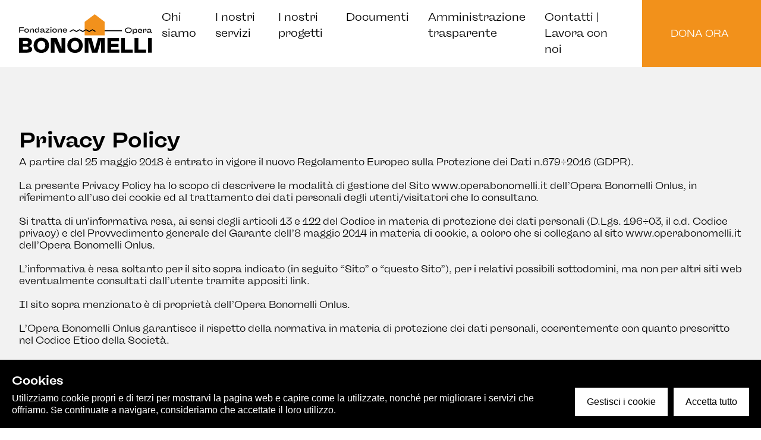

--- FILE ---
content_type: text/html;charset=UTF-8
request_url: https://operabonomelli.it/privacy-policy/
body_size: 20306
content:
<!DOCTYPE html><html style="--cookie-control-barTextColor: #fff; --cookie-control-modalOverlay: #000; --cookie-control-barBackground: #000; --cookie-control-barButtonColor: #000; --cookie-control-modalTextColor: #000; --cookie-control-modalBackground: #fff; --cookie-control-modalOverlayOpacity: 0.8; --cookie-control-modalButtonColor: #fff; --cookie-control-modalUnsavedColor: #fff; --cookie-control-barButtonHoverColor: #fff; --cookie-control-barButtonBackground: #fff; --cookie-control-modalButtonHoverColor: #fff; --cookie-control-controlButtonIconColor: #000; --cookie-control-modalButtonBackground: #000; --cookie-control-controlButtonBackground: #fff; --cookie-control-barButtonHoverBackground: #333; --cookie-control-checkboxActiveBackground: #000; --cookie-control-controlButtonIconHoverColor: #fff; --cookie-control-checkboxInactiveBackground: #000; --cookie-control-modalButtonHoverBackground: #333; --cookie-control-checkboxDisabledBackground: #ddd; --cookie-control-controlButtonHoverBackground: #000; --cookie-control-checkboxActiveCircleBackground: #fff; --cookie-control-checkboxInactiveCircleBackground: #fff; --cookie-control-checkboxDisabledCircleBackground: #fff;"><head>
    <title>Privacy Policy - Opera Bonomelli</title><meta data-n-head="ssr" charset="utf-8"><meta data-n-head="ssr" name="viewport" content="width=device-width,initial-scale=1"><meta data-n-head="ssr" data-hid="description" name="description" content=""><meta data-n-head="ssr" data-hid="robots" name="robots" content="index, follow, max-snippet:-1, max-image-preview:large, max-video-preview:-1"><meta data-n-head="ssr" data-hid="og:locale" name="og:locale" content="it_IT"><meta data-n-head="ssr" data-hid="og:type" name="og:type" content="article"><meta data-n-head="ssr" data-hid="og:title" name="og:title" content="Privacy Policy - Opera Bonomelli"><meta data-n-head="ssr" data-hid="og:description" name="og:description" content="Who we are Suggested text: Our website address is: https://wordpress-347619-2321806.cloudwaysapps.com. Comments Suggested text: When visitors leave comments on the site we collect the data shown in the comments form, and also the visitor’s IP address and browser user agent string to help spam detection. An anonymized string created from your email address (also called a […]"><meta data-n-head="ssr" data-hid="og:url" name="og:url" content="https://wordpress-347619-2321806.cloudwaysapps.com/privacy-policy/"><meta data-n-head="ssr" data-hid="og:site_name" name="og:site_name" content="Opera Bonomelli"><meta data-n-head="ssr" data-hid="article:modified_time" name="article:modified_time" content="2021-10-06T14:18:33+00:00"><meta data-n-head="ssr" data-hid="twitter:card" name="twitter:card" content="summary_large_image"><meta data-n-head="ssr" data-hid="twitter:label1" name="twitter:label1" content="Tempo di lettura stimato"><meta data-n-head="ssr" data-hid="twitter:data1" name="twitter:data1" content="3 minuti"><link data-n-head="ssr" rel="icon" type="image/x-icon" href="/favicon.png"><link rel="preload" href="/_nuxt/4e20d2d.js" as="script"><link rel="preload" href="/_nuxt/e31eb26.js" as="script"><link rel="preload" href="/_nuxt/7be3e36.js" as="script"><link rel="preload" href="/_nuxt/38911a6.js" as="script"><link rel="preload" href="/_nuxt/876d89f.js" as="script"><style data-vue-ssr-id="54b08540:0 6cdbb274:0 6828fda0:0 a57b151a:0 36e0ddf1:0 63391f03:0 51e9fd55:0 48919038:0 25123534:0 36707afc:0 2f7066cb:0">/*! tailwindcss v2.2.10 | MIT License | https://tailwindcss.com*//*! modern-normalize v1.1.0 | MIT License | https://github.com/sindresorhus/modern-normalize */

/*
Document
========
*/

/**
Use a better box model (opinionated).
*/

*,
::before,
::after {
	box-sizing: border-box;
}

/**
Use a more readable tab size (opinionated).
*/

html {
	-moz-tab-size: 4;
	-o-tab-size: 4;
	   tab-size: 4;
}

/**
1. Correct the line height in all browsers.
2. Prevent adjustments of font size after orientation changes in iOS.
*/

html {
	line-height: 1.15; /* 1 */
	-webkit-text-size-adjust: 100%; /* 2 */
}

/*
Sections
========
*/

/**
Remove the margin in all browsers.
*/

body {
	margin: 0;
}

/**
Improve consistency of default fonts in all browsers. (https://github.com/sindresorhus/modern-normalize/issues/3)
*/

body {
	font-family:
		system-ui,
		-apple-system, /* Firefox supports this but not yet `system-ui` */
		'Segoe UI',
		Roboto,
		Helvetica,
		Arial,
		sans-serif,
		'Apple Color Emoji',
		'Segoe UI Emoji';
}

/*
Grouping content
================
*/

/**
1. Add the correct height in Firefox.
2. Correct the inheritance of border color in Firefox. (https://bugzilla.mozilla.org/show_bug.cgi?id=190655)
*/

hr {
	height: 0; /* 1 */
	color: inherit; /* 2 */
}

/*
Text-level semantics
====================
*/

/**
Add the correct text decoration in Chrome, Edge, and Safari.
*/

abbr[title] {
	-webkit-text-decoration: underline dotted;
	        text-decoration: underline dotted;
}

/**
Add the correct font weight in Edge and Safari.
*/

b,
strong {
	font-weight: bolder;
}

/**
1. Improve consistency of default fonts in all browsers. (https://github.com/sindresorhus/modern-normalize/issues/3)
2. Correct the odd 'em' font sizing in all browsers.
*/

code,
kbd,
samp,
pre {
	font-family:
		ui-monospace,
		SFMono-Regular,
		Consolas,
		'Liberation Mono',
		Menlo,
		monospace; /* 1 */
	font-size: 1em; /* 2 */
}

/**
Add the correct font size in all browsers.
*/

small {
	font-size: 80%;
}

/**
Prevent 'sub' and 'sup' elements from affecting the line height in all browsers.
*/

sub,
sup {
	font-size: 75%;
	line-height: 0;
	position: relative;
	vertical-align: baseline;
}

sub {
	bottom: -0.25em;
}

sup {
	top: -0.5em;
}

/*
Tabular data
============
*/

/**
1. Remove text indentation from table contents in Chrome and Safari. (https://bugs.chromium.org/p/chromium/issues/detail?id=999088, https://bugs.webkit.org/show_bug.cgi?id=201297)
2. Correct table border color inheritance in all Chrome and Safari. (https://bugs.chromium.org/p/chromium/issues/detail?id=935729, https://bugs.webkit.org/show_bug.cgi?id=195016)
*/

table {
	text-indent: 0; /* 1 */
	border-color: inherit; /* 2 */
}

/*
Forms
=====
*/

/**
1. Change the font styles in all browsers.
2. Remove the margin in Firefox and Safari.
*/

button,
input,
optgroup,
select,
textarea {
	font-family: inherit; /* 1 */
	font-size: 100%; /* 1 */
	line-height: 1.15; /* 1 */
	margin: 0; /* 2 */
}

/**
Remove the inheritance of text transform in Edge and Firefox.
1. Remove the inheritance of text transform in Firefox.
*/

button,
select { /* 1 */
	text-transform: none;
}

/**
Correct the inability to style clickable types in iOS and Safari.
*/

button,
[type='button'],
[type='reset'],
[type='submit'] {
	-webkit-appearance: button;
}

/**
Remove the inner border and padding in Firefox.
*/

::-moz-focus-inner {
	border-style: none;
	padding: 0;
}

/**
Restore the focus styles unset by the previous rule.
*/

:-moz-focusring {
	outline: 1px dotted ButtonText;
}

/**
Remove the additional ':invalid' styles in Firefox.
See: https://github.com/mozilla/gecko-dev/blob/2f9eacd9d3d995c937b4251a5557d95d494c9be1/layout/style/res/forms.css#L728-L737
*/

:-moz-ui-invalid {
	box-shadow: none;
}

/**
Remove the padding so developers are not caught out when they zero out 'fieldset' elements in all browsers.
*/

legend {
	padding: 0;
}

/**
Add the correct vertical alignment in Chrome and Firefox.
*/

progress {
	vertical-align: baseline;
}

/**
Correct the cursor style of increment and decrement buttons in Safari.
*/

::-webkit-inner-spin-button,
::-webkit-outer-spin-button {
	height: auto;
}

/**
1. Correct the odd appearance in Chrome and Safari.
2. Correct the outline style in Safari.
*/

[type='search'] {
	-webkit-appearance: textfield; /* 1 */
	outline-offset: -2px; /* 2 */
}

/**
Remove the inner padding in Chrome and Safari on macOS.
*/

::-webkit-search-decoration {
	-webkit-appearance: none;
}

/**
1. Correct the inability to style clickable types in iOS and Safari.
2. Change font properties to 'inherit' in Safari.
*/

::-webkit-file-upload-button {
	-webkit-appearance: button; /* 1 */
	font: inherit; /* 2 */
}

/*
Interactive
===========
*/

/*
Add the correct display in Chrome and Safari.
*/

summary {
	display: list-item;
}/**
 * Manually forked from SUIT CSS Base: https://github.com/suitcss/base
 * A thin layer on top of normalize.css that provides a starting point more
 * suitable for web applications.
 */

/**
 * Removes the default spacing and border for appropriate elements.
 */

blockquote,
dl,
dd,
h1,
h2,
h3,
h4,
h5,
h6,
hr,
figure,
p,
pre {
  margin: 0;
}

button {
  background-color: transparent;
  background-image: none;
}

fieldset {
  margin: 0;
  padding: 0;
}

ol,
ul {
  list-style: none;
  margin: 0;
  padding: 0;
}

/**
 * Tailwind custom reset styles
 */

/**
 * 1. Use the user's configured `sans` font-family (with Tailwind's default
 *    sans-serif font stack as a fallback) as a sane default.
 * 2. Use Tailwind's default "normal" line-height so the user isn't forced
 *    to override it to ensure consistency even when using the default theme.
 */

html {
  font-family: ui-sans-serif, system-ui, -apple-system, BlinkMacSystemFont, "Segoe UI", Roboto, "Helvetica Neue", Arial, "Noto Sans", sans-serif, "Apple Color Emoji", "Segoe UI Emoji", "Segoe UI Symbol", "Noto Color Emoji"; /* 1 */
  line-height: 1.5; /* 2 */
}


/**
 * Inherit font-family and line-height from `html` so users can set them as
 * a class directly on the `html` element.
 */

body {
  font-family: inherit;
  line-height: inherit;
}

/**
 * 1. Prevent padding and border from affecting element width.
 *
 *    We used to set this in the html element and inherit from
 *    the parent element for everything else. This caused issues
 *    in shadow-dom-enhanced elements like <details> where the content
 *    is wrapped by a div with box-sizing set to `content-box`.
 *
 *    https://github.com/mozdevs/cssremedy/issues/4
 *
 *
 * 2. Allow adding a border to an element by just adding a border-width.
 *
 *    By default, the way the browser specifies that an element should have no
 *    border is by setting it's border-style to `none` in the user-agent
 *    stylesheet.
 *
 *    In order to easily add borders to elements by just setting the `border-width`
 *    property, we change the default border-style for all elements to `solid`, and
 *    use border-width to hide them instead. This way our `border` utilities only
 *    need to set the `border-width` property instead of the entire `border`
 *    shorthand, making our border utilities much more straightforward to compose.
 *
 *    https://github.com/tailwindcss/tailwindcss/pull/116
 */

*,
::before,
::after {
  box-sizing: border-box; /* 1 */
  border-width: 0; /* 2 */
  border-style: solid; /* 2 */
  border-color: currentColor; /* 2 */
}

/*
 * Ensure horizontal rules are visible by default
 */

hr {
  border-top-width: 1px;
}

/**
 * Undo the `border-style: none` reset that Normalize applies to images so that
 * our `border-{width}` utilities have the expected effect.
 *
 * The Normalize reset is unnecessary for us since we default the border-width
 * to 0 on all elements.
 *
 * https://github.com/tailwindcss/tailwindcss/issues/362
 */

img {
  border-style: solid;
}

textarea {
  resize: vertical;
}

input::-moz-placeholder, textarea::-moz-placeholder {
  opacity: 1;
  color: #9ca3af;
}

input:-ms-input-placeholder, textarea:-ms-input-placeholder {
  opacity: 1;
  color: #9ca3af;
}

input::placeholder,
textarea::placeholder {
  opacity: 1;
  color: #9ca3af;
}

button,
[role="button"] {
  cursor: pointer;
}

/**
 * Override legacy focus reset from Normalize with modern Firefox focus styles.
 *
 * This is actually an improvement over the new defaults in Firefox in our testing,
 * as it triggers the better focus styles even for links, which still use a dotted
 * outline in Firefox by default.
 */
 
:-moz-focusring {
	outline: auto;
}

table {
  border-collapse: collapse;
}

h1,
h2,
h3,
h4,
h5,
h6 {
  font-size: inherit;
  font-weight: inherit;
}

/**
 * Reset links to optimize for opt-in styling instead of
 * opt-out.
 */

a {
  color: inherit;
  text-decoration: inherit;
}

/**
 * Reset form element properties that are easy to forget to
 * style explicitly so you don't inadvertently introduce
 * styles that deviate from your design system. These styles
 * supplement a partial reset that is already applied by
 * normalize.css.
 */

button,
input,
optgroup,
select,
textarea {
  padding: 0;
  line-height: inherit;
  color: inherit;
}

/**
 * Use the configured 'mono' font family for elements that
 * are expected to be rendered with a monospace font, falling
 * back to the system monospace stack if there is no configured
 * 'mono' font family.
 */

pre,
code,
kbd,
samp {
  font-family: ui-monospace, SFMono-Regular, Menlo, Monaco, Consolas, "Liberation Mono", "Courier New", monospace;
}

/**
 * 1. Make replaced elements `display: block` by default as that's
 *    the behavior you want almost all of the time. Inspired by
 *    CSS Remedy, with `svg` added as well.
 *
 *    https://github.com/mozdevs/cssremedy/issues/14
 * 
 * 2. Add `vertical-align: middle` to align replaced elements more
 *    sensibly by default when overriding `display` by adding a
 *    utility like `inline`.
 *
 *    This can trigger a poorly considered linting error in some
 *    tools but is included by design.
 * 
 *    https://github.com/jensimmons/cssremedy/issues/14#issuecomment-634934210
 */

img,
svg,
video,
canvas,
audio,
iframe,
embed,
object {
  display: block; /* 1 */
  vertical-align: middle; /* 2 */
}

/**
 * Constrain images and videos to the parent width and preserve
 * their intrinsic aspect ratio.
 *
 * https://github.com/mozdevs/cssremedy/issues/14
 */

img,
video {
  max-width: 100%;
  height: auto;
}

/**
 * Ensure the default browser behavior of the `hidden` attribute.
 */

[hidden] {
  display: none;
}*, ::before, ::after{--tw-translate-x:0;--tw-translate-y:0;--tw-rotate:0;--tw-skew-x:0;--tw-skew-y:0;--tw-scale-x:1;--tw-scale-y:1;--tw-transform:translateX(var(--tw-translate-x)) translateY(var(--tw-translate-y)) rotate(var(--tw-rotate)) skewX(var(--tw-skew-x)) skewY(var(--tw-skew-y)) scaleX(var(--tw-scale-x)) scaleY(var(--tw-scale-y));--tw-border-opacity:1;border-color:rgba(229, 231, 235, var(--tw-border-opacity));}.container{width:100%;}@media (min-width: 640px){.container{max-width:640px;}}@media (min-width: 768px){.container{max-width:768px;}}@media (min-width: 1024px){.container{max-width:1024px;}}@media (min-width: 1280px){.container{max-width:1280px;}}@media (min-width: 1536px){.container{max-width:1536px;}}.static{position:static;}.relative{position:relative;}.sticky{position:sticky;}.z-20{z-index:20;}.z-10{z-index:10;}.order-1{order:1;}.col-span-3{grid-column:span 3 / span 3;}.col-span-12{grid-column:span 12 / span 12;}.col-span-4{grid-column:span 4 / span 4;}.col-span-8{grid-column:span 8 / span 8;}.my-6{margin-top:1.5rem;margin-bottom:1.5rem;}.mx-auto{margin-left:auto;margin-right:auto;}.mt-12{margin-top:3rem;}.ml-auto{margin-left:auto;}.mt-8{margin-top:2rem;}.mt-2{margin-top:0.5rem;}.mt-4{margin-top:1rem;}.mt-24{margin-top:6rem;}.mb-16{margin-bottom:4rem;}.mb-8{margin-bottom:2rem;}.mt-6{margin-top:1.5rem;}.mr-2{margin-right:0.5rem;}.flex{display:flex;}.grid{display:grid;}.hidden{display:none;}.h-full{height:100%;}.h-12{height:3rem;}.w-full{width:100%;}.w-8{width:2rem;}.w-24{width:6rem;}.w-4{width:1rem;}.w-48{width:12rem;}.w-32{width:8rem;}.w-2\/3{width:66.666667%;}.transform{transform:var(--tw-transform);}.cursor-pointer{cursor:pointer;}.grid-cols-12{grid-template-columns:repeat(12, minmax(0, 1fr));}.flex-col{flex-direction:column;}.flex-wrap{flex-wrap:wrap;}.items-start{align-items:flex-start;}.items-center{align-items:center;}.justify-start{justify-content:flex-start;}.justify-center{justify-content:center;}.justify-between{justify-content:space-between;}.gap-8{gap:2rem;}.space-x-2 > :not([hidden]) ~ :not([hidden]){--tw-space-x-reverse:0;margin-right:calc(0.5rem * var(--tw-space-x-reverse));margin-left:calc(0.5rem * calc(1 - var(--tw-space-x-reverse)));}.overflow-x-hidden{overflow-x:hidden;}.overflow-x-scroll{overflow-x:scroll;}.border{border-width:1px;}.border-b{border-bottom-width:1px;}.border-b-2{border-bottom-width:2px;}.border-black{--tw-border-opacity:1;border-color:rgba(0, 0, 0, var(--tw-border-opacity));}.border-white{--tw-border-opacity:1;border-color:rgba(255, 255, 255, var(--tw-border-opacity));}.border-custom-orange{--tw-border-opacity:1;border-color:rgba(242, 145, 28, var(--tw-border-opacity));}.border-custom-green{--tw-border-opacity:1;border-color:rgba(73, 166, 157, var(--tw-border-opacity));}.bg-custom-gray{--tw-bg-opacity:1;background-color:rgba(242, 242, 242, var(--tw-bg-opacity));}.bg-white{--tw-bg-opacity:1;background-color:rgba(255, 255, 255, var(--tw-bg-opacity));}.bg-custom-red{--tw-bg-opacity:1;background-color:rgba(241, 110, 80, var(--tw-bg-opacity));}.object-cover{-o-object-fit:cover;object-fit:cover;}.object-top{-o-object-position:top;object-position:top;}.object-center{-o-object-position:center;object-position:center;}.p-8{padding:2rem;}.p-4{padding:1rem;}.px-8{padding-left:2rem;padding-right:2rem;}.py-8{padding-top:2rem;padding-bottom:2rem;}.py-16{padding-top:4rem;padding-bottom:4rem;}.py-12{padding-top:3rem;padding-bottom:3rem;}.py-4{padding-top:1rem;padding-bottom:1rem;}.px-12{padding-left:3rem;padding-right:3rem;}.px-4{padding-left:1rem;padding-right:1rem;}.py-10{padding-top:2.5rem;padding-bottom:2.5rem;}.py-24{padding-top:6rem;padding-bottom:6rem;}.px-0{padding-left:0px;padding-right:0px;}.pb-6{padding-bottom:1.5rem;}.pb-2{padding-bottom:0.5rem;}.pt-6{padding-top:1.5rem;}.pb-8{padding-bottom:2rem;}.pt-16{padding-top:4rem;}.pb-24{padding-bottom:6rem;}.pt-12{padding-top:3rem;}.pt-24{padding-top:6rem;}.pl-4{padding-left:1rem;}.pr-2{padding-right:0.5rem;}.pb-16{padding-bottom:4rem;}.pt-32{padding-top:8rem;}.text-left{text-align:left;}.text-center{text-align:center;}.text-lg{font-size:1.125rem;line-height:1.75rem;}.uppercase{text-transform:uppercase;}.text-white{--tw-text-opacity:1;color:rgba(255, 255, 255, var(--tw-text-opacity));}.text-black{--tw-text-opacity:1;color:rgba(0, 0, 0, var(--tw-text-opacity));}.text-custom-red{--tw-text-opacity:1;color:rgba(241, 110, 80, var(--tw-text-opacity));}.underline{text-decoration:underline;}.transition{transition-property:background-color, border-color, color, fill, stroke, opacity, box-shadow, transform, filter, -webkit-backdrop-filter;transition-property:background-color, border-color, color, fill, stroke, opacity, box-shadow, transform, filter, backdrop-filter;transition-property:background-color, border-color, color, fill, stroke, opacity, box-shadow, transform, filter, backdrop-filter, -webkit-backdrop-filter;transition-timing-function:cubic-bezier(0.4, 0, 0.2, 1);transition-duration:150ms;}@media (min-width: 1024px){.lg\:order-none{order:0;}.lg\:col-span-6{grid-column:span 6 / span 6;}.lg\:col-span-2{grid-column:span 2 / span 2;}.lg\:col-span-9{grid-column:span 9 / span 9;}.lg\:col-span-4{grid-column:span 4 / span 4;}.lg\:col-span-8{grid-column:span 8 / span 8;}.lg\:col-span-3{grid-column:span 3 / span 3;}.lg\:mb-16{margin-bottom:4rem;}.lg\:mt-0{margin-top:0px;}.lg\:block{display:block;}.lg\:flex{display:flex;}.lg\:hidden{display:none;}.lg\:w-2\/3{width:66.666667%;}.lg\:w-56{width:14rem;}.lg\:w-1\/2{width:50%;}.lg\:grid-cols-8{grid-template-columns:repeat(8, minmax(0, 1fr));}.lg\:grid-cols-2{grid-template-columns:repeat(2, minmax(0, 1fr));}.lg\:grid-cols-4{grid-template-columns:repeat(4, minmax(0, 1fr));}.lg\:grid-cols-12{grid-template-columns:repeat(12, minmax(0, 1fr));}.lg\:grid-cols-3{grid-template-columns:repeat(3, minmax(0, 1fr));}.lg\:grid-cols-7{grid-template-columns:repeat(7, minmax(0, 1fr));}.lg\:flex-row{flex-direction:row;}.lg\:items-center{align-items:center;}.lg\:justify-between{justify-content:space-between;}.lg\:gap-24{gap:6rem;}.lg\:space-x-8 > :not([hidden]) ~ :not([hidden]){--tw-space-x-reverse:0;margin-right:calc(2rem * var(--tw-space-x-reverse));margin-left:calc(2rem * calc(1 - var(--tw-space-x-reverse)));}.lg\:border-2{border-width:2px;}.lg\:bg-custom-gray{--tw-bg-opacity:1;background-color:rgba(242, 242, 242, var(--tw-bg-opacity));}.lg\:p-16{padding:4rem;}.lg\:py-24{padding-top:6rem;padding-bottom:6rem;}.lg\:px-16{padding-left:4rem;padding-right:4rem;}.lg\:py-12{padding-top:3rem;padding-bottom:3rem;}.lg\:px-24{padding-left:6rem;padding-right:6rem;}.lg\:px-48{padding-left:12rem;padding-right:12rem;}.lg\:px-8{padding-left:2rem;padding-right:2rem;}.lg\:pt-24{padding-top:6rem;}.lg\:pr-48{padding-right:12rem;}.lg\:pt-32{padding-top:8rem;}.lg\:pr-16{padding-right:4rem;}.lg\:pr-64{padding-right:16rem;}.lg\:text-left{text-align:left;}}@media (min-width: 1536px){.\32xl\:mx-24{margin-left:6rem;margin-right:6rem;}.\32xl\:px-24{padding-left:6rem;padding-right:6rem;}}
@font-face{font-family:"FreigestWideMedium";src:url(/_nuxt/fonts/FreigestWideMedium.cb400b8.woff2) format("woff2"),url(/_nuxt/fonts/FreigestWideMedium.a61c82f.woff) format("woff");font-weight:400;font-style:normal;font-display:swap}@font-face{font-family:"FreigestWideBold";src:url(/_nuxt/fonts/FreigestWideBold.f2554d8.woff2) format("woff2"),url(/_nuxt/fonts/FreigestWideBold.b14bb4f.woff) format("woff");font-weight:400;font-style:normal;font-display:swap}@font-face{font-family:"FreigestWideBlack";src:url(/_nuxt/fonts/FreigestWideBlack.ba0d2c0.woff2) format("woff2"),url(/_nuxt/fonts/FreigestWideBlack.b52a553.woff) format("woff");font-weight:400;font-style:normal;font-display:swap}@font-face{font-family:"FreigeistWideRegular";src:url(/_nuxt/fonts/FreigeistWideRegular.5272656.woff2) format("woff2"),url(/_nuxt/fonts/FreigeistWideRegular.d5f77e1.woff) format("woff");font-weight:400;font-style:normal;font-display:swap}.fade-enter,.fade-leave-to{opacity:0}.fade-enter-active,.fade-leave-active{transition:opacity .4s}.slide-left-leave-to,.slide-right-enter{transform:translateX(-100%)}.slide-left-enter,.slide-right-leave-to{transform:translateX(100%)}.slide-left-enter-active,.slide-left-leave-active,.slide-right-enter-active,.slide-right-leave-active{transition:transform .4s}.slide-up-enter{transform:translateY(120%)}.slide-up-enter-to,.slide-up-leave{transform:translateY(0)}.slide-up-leave-to{transform:translateY(120%)}.slide-up-enter-active,.slide-up-leave-active{transition:transform 1s}.slide-down-leave-to{transform:translateY(100%)}.slide-down-enter{transform:translateY(-100%)}.slide-down-enter-active,.slide-down-leave-active{transition:transform .6s}body{background:#fff;font-family:"FreigeistWideRegular";font-size:16px;overflow-x:hidden}body.page-chi-siamo .donabtn,body.page-dona-ora .donabtn{background:#48a69c}body.page-dona-ora .animlogo{fill:#48a69c;-webkit-animation-duration:2s;animation-duration:2s;-webkit-animation-iteration-count:infinite;animation-iteration-count:infinite}@-webkit-keyframes casaverde{to{transform:rotate(1turn)}}@keyframes casaverde{to{transform:rotate(1turn)}}body.page-chi-siamo .homeimg{height:18vw}body.page-contatti .homeimg{height:30vw}body.page-contatti .contsemp{background:#fff!important}body.page-contatti table{width:100%;border-spacing:0 40px;border-collapse:separate}body.page-contatti table tr td a{text-decoration:underline}body.page-chi-siamo .homeimg img{-o-object-fit:contain;object-fit:contain}body.page-privacy-policy p{font-size:16px;line-height:20px}body.page-documenti a{text-decoration:none}@media(max-width:1023px){body.page-contatti table tr td{width:100%;display:block;margin-bottom:20px}body.page-contatti table tr{width:100%;display:block}body.page-contatti .homeimg{height:70vw}body.page-contatti .imgblock{display:none}}h1{font-size:clamp(1.5rem,4vw - .2rem,2.25rem)}h1,h2{font-family:"FreigestWideBold"}h2{font-size:clamp(1.52rem,.9vw + 1rem,2rem)}h3{font-family:"FreigestWideBold";font-size:clamp(1rem,.3vw + .9rem,1.25rem)}p{font-size:clamp(1rem,0 + 1rem,1rem);line-height:1.7rem}.wys a{transition:color .3s cubic-bezier(.65,0,.35,1)}.wys a:hover{color:#f2911c}.wys a:hover,a{text-decoration:underline}.cta{text-decoration:none;font-size:20px}.cta,b,strong{font-family:"FreigestWideBold"}.noorange{text-decoration:none}.noorange:hover{text-decoration:none!important;color:unset!important}table tr td{padding:0 50px 0 0}@media(max-width:1023px){table{width:100%}table tr td{max-width:50vw;padding:0 20px 0 0}}
.cookieControl__Modal-enter-active,.cookieControl__Modal-leave-active{transition:opacity .25s}.cookieControl__Modal-enter,.cookieControl__Modal-leave-to{opacity:0}.cookieControl__Bar--center{top:50%;left:50%;transform:translate(-50%,-50%)}.cookieControl__Bar--bottom-full-enter-active,.cookieControl__Bar--bottom-full-leave-active,.cookieControl__Bar--bottom-left-enter-active,.cookieControl__Bar--bottom-left-leave-active,.cookieControl__Bar--bottom-right-enter-active,.cookieControl__Bar--bottom-right-leave-active,.cookieControl__Bar--center-enter-active,.cookieControl__Bar--center-leave-active,.cookieControl__Bar--top-full-enter-active,.cookieControl__Bar--top-full-leave-active,.cookieControl__Bar--top-left-enter-active,.cookieControl__Bar--top-left-leave-active,.cookieControl__Bar--top-right-enter-active,.cookieControl__Bar--top-right-leave-active{transition:transform .25s}.cookieControl__Bar--top-full-enter,.cookieControl__Bar--top-full-leave-to,.cookieControl__Bar--top-left-enter,.cookieControl__Bar--top-left-leave-to,.cookieControl__Bar--top-right-enter,.cookieControl__Bar--top-right-leave-to{transform:translateY(-100%)}.cookieControl__Bar--bottom-full-enter,.cookieControl__Bar--bottom-full-leave-to,.cookieControl__Bar--bottom-left-enter,.cookieControl__Bar--bottom-left-leave-to,.cookieControl__Bar--bottom-right-enter,.cookieControl__Bar--bottom-right-leave-to{transform:translateY(100%)}.cookieControl__Bar--center-enter,.cookieControl__Bar--center-leave-to{transform:translate(-50%,-50%) scale(.95)}.cookieControl{position:relative;z-index:100000}.cookieControl button{border:0;outline:0;font-size:16px;cursor:pointer;padding:12px 20px;-webkit-backface-visibility:hidden;backface-visibility:hidden;transition:background-color .2s,color .2s}.cookieControl__Bar{position:fixed;background-color:var(--cookie-control-barBackground);font-family:Arial,"Helvetica Neue",Helvetica,sans-serif}.cookieControl__Bar h3,.cookieControl__Bar p{color:var(--cookie-control-barTextColor);max-width:900px}.cookieControl__Bar h3{margin:0;font-size:20px}.cookieControl__Bar p{font-size:16px;margin:5px 0 0}.cookieControl__Bar button{color:var(--cookie-control-barButtonColor);background-color:var(--cookie-control-barButtonBackground)}.cookieControl__Bar button:hover{color:var(--cookie-control-barButtonHoverColor);background-color:var(--cookie-control-barButtonHoverBackground)}.cookieControl__Bar button+button{margin-left:10px}.cookieControl__BarContainer{display:flex;padding:20px;align-items:flex-end;justify-content:space-between}.cookieControl__Bar--bottom-full,.cookieControl__Bar--top-full{left:0;right:0}.cookieControl__Bar--top-full{top:0}.cookieControl__Bar--bottom-full{bottom:0}.cookieControl__Bar--bottom-left p,.cookieControl__Bar--bottom-right p,.cookieControl__Bar--center p,.cookieControl__Bar--top-left p,.cookieControl__Bar--top-right p{max-width:400px}.cookieControl__Bar--bottom-left .cookieControl__BarContainer,.cookieControl__Bar--bottom-right .cookieControl__BarContainer,.cookieControl__Bar--center .cookieControl__BarContainer,.cookieControl__Bar--top-left .cookieControl__BarContainer,.cookieControl__Bar--top-right .cookieControl__BarContainer{flex-direction:column}.cookieControl__Bar--bottom-left .cookieControl__BarButtons,.cookieControl__Bar--bottom-right .cookieControl__BarButtons,.cookieControl__Bar--center .cookieControl__BarButtons,.cookieControl__Bar--top-left .cookieControl__BarButtons,.cookieControl__Bar--top-right .cookieControl__BarButtons{margin-top:20px}.cookieControl__Bar--top-left,.cookieControl__Bar--top-right{top:20px}.cookieControl__Bar--bottom-left,.cookieControl__Bar--bottom-right{bottom:20px}.cookieControl__Bar--bottom-left,.cookieControl__Bar--top-left{left:20px}.cookieControl__Bar--bottom-right,.cookieControl__Bar--top-right{right:20px}.cookieControl__BarButtons{display:flex}.cookieControl__Modal{position:fixed;top:0;left:0;right:0;bottom:0;z-index:1;font-size:0;text-align:center}.cookieControl__Modal:before{content:"";min-height:100vh;display:inline-block;vertical-align:middle}.cookieControl__Modal:after{position:absolute;content:"";top:0;left:0;right:0;bottom:0;z-index:-1;opacity:var(--cookie-control-modalOverlayOpacity);background-color:var(--cookie-control-modalOverlay)}.cookieControl__Modal>div{font-size:medium;padding-top:80px}.cookieControl__Modal button{color:var(--cookie-control-modalButtonColor);background-color:var(--cookie-control-modalButtonBackground)}.cookieControl__Modal button:hover{color:var(--cookie-control-modalButtonHoverColor);background-color:var(--cookie-control-modalButtonHoverBackground)}.cookieControl__ModalContent{position:relative;width:100%;padding:40px;max-width:550px;max-height:80vh;text-align:left;overflow-y:scroll;display:inline-block;vertical-align:middle;background-color:var(--cookie-control-modalBackground)}.cookieControl__ModalContent,.cookieControl__ModalContent :not(button){color:var(--cookie-control-modalTextColor)}.cookieControl__ModalContent h3{font-size:24px;margin:50px 0 25px}.cookieControl__ModalContent h3:first-of-type{margin-top:0}.cookieControl__ModalContent ul{padding:0;font-size:16px;list-style-type:none}.cookieControl__ModalContent ul ul{padding:5px 56px 0}.cookieControl__ModalContent ul ul li+li{margin-top:5px}.cookieControl__ModalContent li{align-items:center}.cookieControl__ModalContent li+li{margin-top:20px}.cookieControl__ModalContent input{display:none}.cookieControl__ModalContent input:checked+label{background-color:var(--cookie-control-checkboxActiveBackground)}.cookieControl__ModalContent input:checked+label:before{background-color:var(--cookie-control-checkboxActiveCircleBackground);transform:translate3d(100%,-50%,0)}.cookieControl__ModalContent input:checked:disabled+label{background-color:var(--cookie-control-checkboxDisabledBackground)}.cookieControl__ModalContent input:checked:disabled+label:before{background-color:var(--cookie-control-checkboxDisabledCircleBackground)}.cookieControl__ModalContent label{position:relative;min-width:36px;min-height:20px;font-size:0;display:block;margin-right:20px;border-radius:20px;-webkit-backface-visibility:hidden;backface-visibility:hidden;transition:background-color .2s;background-color:var(--cookie-control-checkboxInactiveBackground)}.cookieControl__ModalContent label:before{position:absolute;content:"";top:50%;left:3px;width:15px;height:15px;border-radius:50%;transition:transform .2s;transform:translate3d(0,-50%,0);background-color:var(--cookie-control-checkboxInactiveCircleBackground)}.cookieControl__ModalInputWrapper{display:flex;align-items:flex-start}.cookieControl__ModalCookieName{font-weight:700;text-transform:uppercase}.cookieControl__ModalCookieName span{font-weight:400;text-transform:none}.cookieControl__ModalClose{position:absolute;top:20px;right:20px}.cookieControl__ModalButtons{display:flex;margin-top:80px;align-items:flex-start}.cookieControl__ModalButtons button+button{margin-left:20px}.cookieControl__ModalUnsaved{position:absolute;left:50%;bottom:40px;margin:0;color:var(--cookie-control-modalUnsavedColor);font-size:14px;transform:translateX(-50%)}.cookieControl__BlockedIframe{padding:20px;border:2px solid #ddd}.cookieControl__BlockedIframe a,.cookieControl__BlockedIframe p{font-family:Arial,"Helvetica Neue",Helvetica,sans-serif}@media screen and (max-width:768px){.cookieControl__Bar{flex-direction:column;left:0;right:0}.cookieControl__Bar h3,.cookieControl__Bar p{max-width:100%}.cookieControl__Bar--top-full,.cookieControl__Bar--top-left,.cookieControl__Bar--top-right{top:0}.cookieControl__Bar--bottom-full,.cookieControl__Bar--bottom-left,.cookieControl__Bar--bottom-right{bottom:0}.cookieControl__ModalContent{position:absolute;top:0;left:0;right:0;bottom:0;max-width:none;max-height:100%;padding:80px 20px 20px}.cookieControl__BarButtons{width:100%;margin-top:20px;flex-direction:column;justify-content:center}.cookieControl__BarButtons button{width:100%}.cookieControl__BarButtons button+button{margin:10px 0 0}.cookieControl__BarContainer,.cookieControl__ModalButtons{flex-direction:column}.cookieControl__ModalButtons button{width:100%}.cookieControl__ModalButtons button+button{margin:10px 0 0}}.cookieControl__ControlButton{position:fixed;right:20px;bottom:20px;border:0;outline:0;width:40px;height:40px;cursor:pointer;min-width:40px;min-height:40px;border-radius:50%;-webkit-backface-visibility:hidden;backface-visibility:hidden;transition:background-color .2s;box-shadow:0 0 10px rgba(0,0,0,.3);background:var(--cookie-control-controlButtonBackground)}.cookieControl__ControlButton svg{position:absolute;top:50%;left:50%;min-width:24px;min-height:24px;max-width:24px;max-height:24px;transition:color .2s;-webkit-backface-visibility:hidden;backface-visibility:hidden;transform:translate(-50%,-50%);color:var(--cookie-control-controlButtonIconColor)}.cookieControl__ControlButton:hover{background-color:var(--cookie-control-controlButtonHoverBackground)}.cookieControl__ControlButton:hover svg{color:var(--cookie-control-controlButtonIconHoverColor)}
.nuxt-progress{position:fixed;top:0;left:0;right:0;height:2px;width:0;opacity:1;transition:width .1s,opacity .4s;background-color:#000;z-index:999999}.nuxt-progress.nuxt-progress-notransition{transition:none}.nuxt-progress-failed{background-color:red}
.header{z-index:9999;position:sticky;top:0;background:#fff}
.donabtn{background:#f2911b;min-width:200px;text-decoration:none}
.enabled{display:flex;flex-direction:row}@media (max-width:1024px){.enabled{display:flex;flex-direction:column;position:fixed;width:100%;height:calc(100vh - 70px);top:69px;background:#fff;left:0;margin-top:0;align-items:center;max-width:100vw}.enabled a{text-decoration:none}}.menu a{text-decoration:none}#hamburgerbtn{position:absolute;right:30px;top:20px}@media (max-width:400px){#hamburgerbtn{top:20px}}#hamburgerbtn svg,#hamburgerbtn svg line{fill:#f2911c;stroke:#f2911c}.mobilemenu li{transform:none}.mobilemenu li a{font-size:18px;position:relative}.mobilemenu li a:hover:after{content:url(/pseudo.svg);position:absolute;display:block;top:10px;z-index:-1;left:50%;transform:translateX(-50%)}.mobilemenu li a.nuxt-link-exact-active{font-family:"FreigestWideBold"}.mobilemenu li a.nuxt-link-exact-active:after{content:url(/pseudo.svg);position:absolute;display:block;top:10px;z-index:-1;left:50%;transform:translateX(-50%)}@media (max-width:1023px){.mobilemenu li a{font-size:32px}}
.page-content h1{font-size:2rem}.contattitext a{color:#1d3d77;font-weight:700}
.csemplice p{font-size:clamp(1.5rem,.7vw + 1.2rem,2rem);line-height:3rem}@media (max-width:1023px){.csemplice p{font-size:clamp(1rem,0 + 1rem,1rem);line-height:1.7rem}}
.footer p{font-size:.8rem;line-height:1.3rem}.footer .menu{flex-direction:column}.footer .menu ul li{margin-left:0!important}.footer .menu ul li a{font-size:.8rem!important}.footer ul li a{font-size:.8rem}.footer .menudona{margin-left:-21px}@media (max-width:1023px){.footer .menudona{margin-left:0;padding-bottom:20px}}
.footermenu li{transform:none}.footermenu li a{font-size:18px;position:relative}.footermenu li a:hover:after{content:url(/pseudo.svg);position:absolute;display:block;top:10px;z-index:-1;left:50%;transform:translateX(-50%)}.footermenu li a.nuxt-link-exact-active{font-family:"FreigestWideBold"}.footermenu li a.nuxt-link-exact-active:after{content:url(/pseudo.svg);position:absolute;display:block;top:10px;z-index:-1;left:50%;transform:translateX(-50%)}</style><link rel="preload" href="/_nuxt/static/1764842391/privacy-policy/state.js" as="script"><link rel="preload" href="/_nuxt/static/1764842391/privacy-policy/payload.js" as="script"><link rel="preload" href="/_nuxt/static/1764842391/manifest.js" as="script">
  <!-- Global site tag (gtag.js) - Google Analytics -->

<style type="text/css">.section-404{min-height:100vh;display:flex;flex-direction:column;flex-wrap:wrap;justify-content:center;align-content:center;align-items:center}</style><style type="text/css">.cta span{position:relative;transition:all .4s ease;left:0}.cta:hover{color:#fff!important;text-decoration:none!important}.cta:hover span{left:5px}</style><style type="text/css">.intestazione h1{font-size:clamp(2.5rem,3.1vw + 1rem,4.75rem)}@media (max-width:1023px){.intestazione h1{line-height:3rem;padding-bottom:20px}}</style><style type="text/css">.c2t .contcols{-moz-column-count:2;column-count:2;-moz-column-gap:40px;column-gap:40px}@media (max-width:1023px){.c2t .contcols{-moz-column-count:1;column-count:1}}.c2t .paddedcol{padding-top:40vh}@media (max-width:1023px){.c2t .paddedcol{padding-top:0}}.c2t span{font-feature-settings:"ss10";transition:all .3s cubic-bezier(.65,0,.35,1)}.c2t .dlani:hover span{transform:translateY(10px);-webkit-animation-duration:1s;animation-duration:1s;-webkit-animation-iteration-count:infinite;animation-iteration-count:infinite;-webkit-animation-name:bouncedl;animation-name:bouncedl;-webkit-animation-timing-function:cubic-bezier(.65,0,.35,1);animation-timing-function:cubic-bezier(.65,0,.35,1);-webkit-animation-play-state:running;animation-play-state:running;transform-origin:center}@-webkit-keyframes bouncedl{0%{transform:translateY(0)}10%{transform:translateY(0)}30%{transform:translateY(-15px)}50%{transform:translateY(0)}57%{transform:translateY(0)}60%{transform:translateY(0)}87%{transform:translateY(0)}to{transform:translateY(0)}}@keyframes bouncedl{0%{transform:translateY(0)}10%{transform:translateY(0)}30%{transform:translateY(-15px)}50%{transform:translateY(0)}57%{transform:translateY(0)}60%{transform:translateY(0)}87%{transform:translateY(0)}to{transform:translateY(0)}}</style><style type="text/css">[data-sqzbx-panel]{overflow:hidden;max-height:0}[data-sqzbx-panel][aria-hidden=true]{max-height:0!important}[aria-expanded=true] svg.svgopen{display:none}[aria-expanded=true] svg.svgclose{display:block}.accordion [data-sqzbx-panel]{overflow:hidden;transition:all .3s cubic-bezier(.65,0,.35,1);max-height:0;transform:none}.accordionsec .paddedcol{padding-bottom:20vh}.accordionsec .paddedcol img{height:75vh}</style><style type="text/css">.cta2{text-decoration:none;font-family:"FreigestWideBold";font-size:20px}.cta:hover{color:#000!important}h2 a{text-decoration:none}</style><style type="text/css">.homeimg{height:40vw}@media (max-width:1023px){.homeimg{height:70vw}.invmob{order:2}}</style><style type="text/css">.rimg{height:40vw}@media (max-width:1023px){.rimg{height:70vw}}</style><style type="text/css">.imgblock iframe{width:100%;height:100%}@media (max-width:1023px){.vblock{height:250px}}</style><style type="text/css">.stellarossa{width:100px;z-index:180;position:absolute;top:340px}.stellarossa path{fill:#f16e50}.stellarossa polyline{fill:#fff}.stellaarancio{width:90px;position:relative;z-index:110;-webkit-animation:spin 30s linear infinite;animation:spin 30s linear infinite;-webkit-animation-play-state:running;animation-play-state:running;transform-origin:center;margin-top:-180px;margin-left:-50px}.stellaarancio path{fill:#f2911b}.donatempo{width:600px;transform:rotate(-10deg);position:relative;z-index:100;margin-left:-50px}.donatempo rect{fill:#48a69c}.donatempo path{fill:#fff}@media (max-width:1023px){.donatempo{width:250px;margin-left:0;right:0;left:auto}}.donaora{width:500px;transform:rotate(20deg);position:relative;z-index:160;left:50px;top:50px}.donaora polygon{fill:#48a69c}.donaora path{fill:#fff}.donaora path#fp{fill:#48a69c}@media (max-width:1023px){.donaora{width:250px}}.casetta{width:200px;position:relative;z-index:40;left:-10px;top:-50px}.casetta path.cls-1{fill:#f16e50}.stellaverde{width:90px;position:relative;left:-70px;z-index:100;top:50px}.stellaverde polyline{fill:#fff}.stellaverde path{fill:#48a69c}@media (max-width:1023px){.stellaverde{width:45px;left:-20px}}.cinquepermille{width:300px;z-index:90}.cinquepermille path.cls-1{fill:#f2911b;-webkit-animation:spin 30s linear infinite;animation:spin 30s linear infinite;-webkit-animation-play-state:running;animation-play-state:running;transform-origin:center}.cinquepermille path.cls-2{fill:#fff;transform:rotate(-20deg);transform-origin:50% 50%}.cinquepermille:hover path.cls-1{-webkit-animation-play-state:running;animation-play-state:running}@media (max-width:1023px){.cinquepermille{position:relative;left:10px;width:200%}}.aea{position:relative;z-index:200;width:350px}.aea path.cls-1{fill:#f2911b}.aea path.cls-2{fill:#fff;transform:rotate(-20deg);transform-origin:50% 50%}.aea g#Raggruppa_35{-webkit-animation:spin 30s linear infinite;animation:spin 30s linear infinite;-webkit-animation-play-state:running;animation-play-state:running;transform-origin:center}.aea:hover g#Raggruppa_35{-webkit-animation-play-state:running;animation-play-state:running}@media (max-width:1023px){.aea{width:115px;top:-70px}}.firstrow{margin-top:-100px}@media (max-width:1023px){.firstrow{margin-top:0}}.secondrow{margin-top:-100px;margin-left:-200px}@media (max-width:1023px){.secondrow{margin-top:0;margin-left:0}}.pitto path#Tracciato_114{fill:#f2911b}@-webkit-keyframes spin{to{transform:rotate(1turn)}}@keyframes spin{to{transform:rotate(1turn)}}@-webkit-keyframes bounce{0%{transform:translateX(0) translateY(0) rotate(20deg)}10%{transform:translateX(0) translateY(0) rotate(20deg)}30%{transform:translateX(-30px) translateY(-30px) rotate(20deg)}50%{transform:translateX(0) translateY(0) rotate(20deg)}57%{transform:translateX(0) translateY(0) rotate(20deg)}60%{transform:translateX(0) translateY(0) rotate(20deg)}87%{transform:translateX(0) translateY(0) rotate(20deg)}to{transform:translateX(0) translateY(0) rotate(20deg)}}@keyframes bounce{0%{transform:translateX(0) translateY(0) rotate(20deg)}10%{transform:translateX(0) translateY(0) rotate(20deg)}30%{transform:translateX(-30px) translateY(-30px) rotate(20deg)}50%{transform:translateX(0) translateY(0) rotate(20deg)}57%{transform:translateX(0) translateY(0) rotate(20deg)}60%{transform:translateX(0) translateY(0) rotate(20deg)}87%{transform:translateX(0) translateY(0) rotate(20deg)}to{transform:translateX(0) translateY(0) rotate(20deg)}}</style><style type="text/css">.blocco1 .stellaaranciodrag{width:200px;position:absolute;cursor:default!important;right:15%;top:0;z-index:25}.blocco1 .stellaaranciodrag path{fill:#f2911b}.blocco1 .stellaverdedona{width:50px;position:absolute;right:10%;top:25%;z-index:25}.blocco1 .stellaverdedona path,.blocco1 .stellaverdedona polyline{fill:#49a69d}.blocco1 .donadona{position:absolute;right:5%;width:400px;bottom:10%;transform:rotate(-10deg);z-index:25}.blocco1 .donadona rect{fill:#49a69d}.blocco1 .donadona path{fill:#fff}.blocco2 .a_a{width:200px;position:absolute;cursor:default!important;left:5%;top:5%}.blocco2 .a_a path{fill:#f2911b}.blocco2 .a_a g#Raggruppa_35 path{fill:#fff}.blocco2 .stellaverdedona{width:50px;position:absolute;right:10%;top:10%}.blocco2 .stellaverdedona polyline{fill:#fff}.blocco2 .stellaverdedona path{fill:#49a69d}.blocco2 .stellarossa{width:150px;bottom:10%}.blocco2 .stellarossa,.blocco2 .stellarossapiccola{position:absolute;left:7%;transform:rotate(-10deg);top:auto}.blocco2 .stellarossapiccola{bottom:35%;width:50px}.blocco2 .stellarossapiccola polyline{fill:#fff}.blocco2 .stellarossapiccola path{fill:#f16e50}.blocco3 .fdonaora{position:absolute;width:450px;transform:rotate(20deg);top:2%;left:3%}.blocco3 .fdonaora polygon{fill:#49a69d}.blocco3 .fdonaora path{fill:#fff}.blocco3 .fdonaora path#fp{fill:#48a69c}.blocco3 .stellaverdedona{width:150px;position:absolute;right:30%;bottom:10%}.blocco3 .stellaverdedona polyline{fill:#fff}.blocco3 .stellaverdedona path{fill:#49a69d}.blocco4 .cinquepermille{position:absolute;width:250px;top:2%;right:3%}.blocco4 .cinquepermille path.cls-2{fill:#fff}.blocco4 .stellaverdedona{width:50px;position:absolute;right:13%;top:50%}.blocco4 .stellaverdedona path,.blocco4 .stellaverdedona polyline{fill:#49a69d}</style><style type="text/css">.docfile{font-family:"FreigestWideBold"}</style><style type="text/css">.docfile{font-family:"FreigestWideBold"}</style></head>
  <body style="--unit-100vh: 100vh;" class="body default-theme page-privacy-policy is-ssr" data-n-head="%7B%22style%22:%7B%22ssr%22:%22--unit-100vh:%20100vh;%22%7D,%22class%22:%7B%22ssr%22:%22body%20default-theme%20page-privacy-policy%20is-ssr%22%7D%7D">
    <div id="__nuxt"><!----><div id="__layout"><div><div class="header flex"><div class="py-4 px-8 2xl:px-24 w-full"><div class="flex justify-between items-center"><a href="/" class="nuxt-link-active"><svg id="Livello_1" xmlns="http://www.w3.org/2000/svg" data-name="Livello 1" viewBox="0 0 400 116.67" class="w-32 lg:w-56"><defs><style>
        .cls-1 {
          fill: #f2911c;
        }
      </style></defs> <g id="Raggruppa_106" data-name="Raggruppa 106"><g id="Raggruppa_104" data-name="Raggruppa 104"><g id="Raggruppa_99" data-name="Raggruppa 99"><path id="Tracciato_91" data-name="Tracciato 91" d="M35.11,98.39a20.66,20.66,0,0,0-6.52-2,18.68,18.68,0,0,0,2.32-.8,12.43,12.43,0,0,0,5.84-4.7,13,13,0,0,0,1.9-7.08,10.93,10.93,0,0,0-4-8.95,17.14,17.14,0,0,0-11.14-3.3H0V116H23.86a20.9,20.9,0,0,0,11.72-2.79,8.83,8.83,0,0,0,4.15-7.75A7.73,7.73,0,0,0,35.11,98.39ZM26.16,82a3.58,3.58,0,0,1,1.21,2.83,4,4,0,0,1-1.59,3.36,7.11,7.11,0,0,1-4.38,1.21h-10V80.94H22.86a4.85,4.85,0,0,1,3.3,1Zm.92,23.49a5.62,5.62,0,0,1-3.9,1.24H11.37V97.88H22.86A6.82,6.82,0,0,1,27,99a3.54,3.54,0,0,1,1.46,3,4.43,4.43,0,0,1-1.36,3.47Z"></path> <path id="Tracciato_92" data-name="Tracciato 92" d="M79.09,73.86a26.75,26.75,0,0,0-24.18,0A20.25,20.25,0,0,0,46.75,82a24.62,24.62,0,0,0-2.88,12.1,23.58,23.58,0,0,0,2.88,11.83,20.11,20.11,0,0,0,8.13,7.94,27.39,27.39,0,0,0,24.21,0,20.06,20.06,0,0,0,8.16-7.94,23.59,23.59,0,0,0,2.89-11.83A24.73,24.73,0,0,0,87.25,82,20.25,20.25,0,0,0,79.09,73.86Zm-1.65,27.33a10,10,0,0,1-4.06,4.54,14,14,0,0,1-12.82,0,10,10,0,0,1-4.06-4.54,16.58,16.58,0,0,1-1.4-7.11,17.65,17.65,0,0,1,1.4-7.39A10.26,10.26,0,0,1,60.56,82a13.49,13.49,0,0,1,12.82,0,10.26,10.26,0,0,1,4.06,4.7,17.65,17.65,0,0,1,1.4,7.39,16.65,16.65,0,0,1-1.4,7.1Z"></path> <path id="Tracciato_93" data-name="Tracciato 93" d="M127.51,103.79l-13.9-32.18H95.46V116h11.36V83.48L120.59,116h18.28V71.61H127.51Z"></path> <path id="Tracciato_94" data-name="Tracciato 94" d="M180.31,73.86a26.75,26.75,0,0,0-24.18,0A20.25,20.25,0,0,0,148,82a24.73,24.73,0,0,0-2.89,12.1A23.59,23.59,0,0,0,148,105.91a20.11,20.11,0,0,0,8.13,7.94,27.39,27.39,0,0,0,24.21,0,20.06,20.06,0,0,0,8.16-7.94,23.58,23.58,0,0,0,2.88-11.83A24.62,24.62,0,0,0,188.47,82,20.25,20.25,0,0,0,180.31,73.86Zm-1.65,27.33a10,10,0,0,1-4.06,4.54,14,14,0,0,1-12.82,0,10,10,0,0,1-4.07-4.54,16.57,16.57,0,0,1-1.39-7.11,17.8,17.8,0,0,1,1.39-7.39,10.28,10.28,0,0,1,4.07-4.7,13.49,13.49,0,0,1,12.82,0,10.32,10.32,0,0,1,4.06,4.7,17.81,17.81,0,0,1,1.4,7.39,16.65,16.65,0,0,1-1.4,7.1Z"></path> <path id="Tracciato_95" data-name="Tracciato 95" d="M227.48,107.36,217.8,71.61H197.37V116h11.29V79.19l10.6,36.86H235.7l10.66-37.13v37.13h11.3V71.61H237.22Z"></path> <path id="Tracciato_96" data-name="Tracciato 96" d="M276.85,98.71h21.77V89.37H276.85V81h23.67V71.6h-35V116h35.8v-9.39H276.85Z"></path> <path id="Tracciato_97" data-name="Tracciato 97" d="M318.09,71.61H306.73V116h34.78v-9.4H318.09Z"></path> <path id="Tracciato_98" data-name="Tracciato 98" d="M358.46,71.61H347.1V116h34.78v-9.4H358.46Z"></path> <rect id="Rettangolo_124" data-name="Rettangolo 124" x="387.47" y="71.61" width="11.36" height="44.43"></rect></g> <g id="Raggruppa_100" data-name="Raggruppa 100"><path id="Tracciato_99" data-name="Tracciato 99" d="M.47,55.17H3.2V49.38H13.71V47.19H3.2V41.78h11V39.52H.47Z"></path> <path id="Tracciato_100" data-name="Tracciato 100" d="M26.35,44a8.74,8.74,0,0,0-7.22,0,5.77,5.77,0,0,0-2.42,2.17,6,6,0,0,0-.85,3.17,5.77,5.77,0,0,0,3.28,5.32,7.84,7.84,0,0,0,3.59.79,8,8,0,0,0,3.62-.79,5.76,5.76,0,0,0,2.42-2.17,6.31,6.31,0,0,0,0-6.32A5.89,5.89,0,0,0,26.35,44Zm.1,7.52A3.78,3.78,0,0,1,25,52.93a5,5,0,0,1-4.48,0A3.65,3.65,0,0,1,19,51.47a4.45,4.45,0,0,1-.51-2.17A4.54,4.54,0,0,1,19,47.1a3.66,3.66,0,0,1,1.47-1.45,4.58,4.58,0,0,1,2.24-.51,4.73,4.73,0,0,1,2.25.51,3.53,3.53,0,0,1,1.49,1.45A4.54,4.54,0,0,1,27,49.3,4.3,4.3,0,0,1,26.45,51.47Z"></path> <path id="Tracciato_101" data-name="Tracciato 101" d="M42.59,43.71a4.14,4.14,0,0,0-2.15-.54,4.49,4.49,0,0,0-3,1,6.78,6.78,0,0,0-1.84,2.5,12.89,12.89,0,0,0-.53,1.59l-.86-4.87H32.5V55.18h2.64V49a7.58,7.58,0,0,1,.68-1.33A6,6,0,0,1,37.45,46a3.59,3.59,0,0,1,2-.65,2.39,2.39,0,0,1,1.8.7,2.88,2.88,0,0,1,.66,2v7.11H44.6V47.89a5.74,5.74,0,0,0-.54-2.57A3.87,3.87,0,0,0,42.59,43.71Z"></path> <path id="Tracciato_102" data-name="Tracciato 102" d="M58.06,47.21a6.77,6.77,0,0,0-.8-1.7,5.12,5.12,0,0,0-4.41-2.32,5.47,5.47,0,0,0-2.9.75A5.08,5.08,0,0,0,48,46.08a7.26,7.26,0,0,0-.69,3.22A6.92,6.92,0,0,0,48,52.49a5.15,5.15,0,0,0,2,2.15,5.51,5.51,0,0,0,2.91.76A5.15,5.15,0,0,0,57.33,53a6.32,6.32,0,0,0,.73-1.61v.11L59,55.17h1.68V39.52h-2.6Zm-1.75,5.48a4.52,4.52,0,0,1-2.55.76,4,4,0,0,1-2-.5,3.26,3.26,0,0,1-1.31-1.44,5.68,5.68,0,0,1,0-4.43,3.26,3.26,0,0,1,1.31-1.44,4,4,0,0,1,2-.51,4.62,4.62,0,0,1,2.45.73,5.58,5.58,0,0,1,1.85,2v2.82a5.53,5.53,0,0,1-1.74,2Z"></path> <path id="Tracciato_103" data-name="Tracciato 103" d="M78,53.33a1.92,1.92,0,0,1-.78.17,1.25,1.25,0,0,1-1-.38,1.55,1.55,0,0,1-.35-1.07v-3.9a4.86,4.86,0,0,0-.71-2.63,4.66,4.66,0,0,0-2-1.75,7.22,7.22,0,0,0-3.07-.6,7.88,7.88,0,0,0-2.55.42,7.75,7.75,0,0,0-2.25,1.2,6.25,6.25,0,0,0-1.58,1.78l1.73,1.91a6.52,6.52,0,0,1,1.12-1.81,4.71,4.71,0,0,1,1.54-1.15,4.27,4.27,0,0,1,1.86-.4,3.82,3.82,0,0,1,1.76.37,2.45,2.45,0,0,1,1.11,1,3.42,3.42,0,0,1,.37,1.66v2.56a13,13,0,0,0-2.73-1.19,9,9,0,0,0-2.57-.4,5.1,5.1,0,0,0-2.14.41,3.47,3.47,0,0,0-1.44,1.13,2.78,2.78,0,0,0-.52,1.67,2.69,2.69,0,0,0,1,2.18,4.23,4.23,0,0,0,2.74.84,6.14,6.14,0,0,0,3.18-.85,7.8,7.8,0,0,0,2.45-2.5,3.29,3.29,0,0,0,.45,1.59,3.44,3.44,0,0,0,1.31,1.26,3.78,3.78,0,0,0,1.91.47,5.13,5.13,0,0,0,1.24-.14A2.7,2.7,0,0,0,79,54.9l-.34-2A2,2,0,0,1,78,53.33Zm-6.85-.27a5.16,5.16,0,0,1-2.34.55A3.08,3.08,0,0,1,67,53.17,1.33,1.33,0,0,1,66.38,52a1.38,1.38,0,0,1,.7-1.23,3.65,3.65,0,0,1,2-.45,9.22,9.22,0,0,1,2,.24,11.59,11.59,0,0,1,2.15.73v.18A8.22,8.22,0,0,1,71.11,53.06Z"></path> <path id="Tracciato_104" data-name="Tracciato 104" d="M91.09,45.69v-2.3H79.83v1.92h8.62l-8.62,7.74v2.13H91.4v-1.9H82.64Z"></path> <rect id="Rettangolo_125" data-name="Rettangolo 125" x="94.42" y="43.39" width="2.64" height="11.79"></rect> <path id="Tracciato_105" data-name="Tracciato 105" d="M97.11,38.84a2.46,2.46,0,0,0-2.66,0A1.26,1.26,0,0,0,94,39.9a1.28,1.28,0,0,0,.5,1,2.35,2.35,0,0,0,2.66,0,1.32,1.32,0,0,0,.51-1A1.3,1.3,0,0,0,97.11,38.84Z"></path> <path id="Tracciato_106" data-name="Tracciato 106" d="M110.41,44a8.77,8.77,0,0,0-7.23,0,5.8,5.8,0,0,0-2.41,2.17,5.92,5.92,0,0,0-.85,3.17,5.73,5.73,0,0,0,3.28,5.32,7.79,7.79,0,0,0,3.59.79,8,8,0,0,0,3.62-.79,5.74,5.74,0,0,0,2.41-2.17,6.27,6.27,0,0,0,0-6.32A5.8,5.8,0,0,0,110.41,44Zm.1,7.52A3.78,3.78,0,0,1,109,52.93a5,5,0,0,1-4.48,0,3.65,3.65,0,0,1-1.48-1.46,4.45,4.45,0,0,1-.51-2.17,4.54,4.54,0,0,1,.51-2.2,3.66,3.66,0,0,1,1.47-1.45,4.62,4.62,0,0,1,2.25-.51,4.69,4.69,0,0,1,2.24.51,3.53,3.53,0,0,1,1.49,1.45,4.55,4.55,0,0,1,.52,2.2,4.41,4.41,0,0,1-.53,2.17Z"></path> <path id="Tracciato_107" data-name="Tracciato 107" d="M126.65,43.71a4.16,4.16,0,0,0-2.16-.54,4.48,4.48,0,0,0-3,1,6.78,6.78,0,0,0-1.84,2.5,12.89,12.89,0,0,0-.53,1.59l-.86-4.87h-1.7V55.18h2.64V49a7.58,7.58,0,0,1,.68-1.33A6,6,0,0,1,121.51,46a3.59,3.59,0,0,1,2-.65,2.39,2.39,0,0,1,1.8.7,2.88,2.88,0,0,1,.66,2v7.11h2.64V47.89a5.74,5.74,0,0,0-.54-2.57A3.87,3.87,0,0,0,126.65,43.71Z"></path> <path id="Tracciato_108" data-name="Tracciato 108" d="M143.65,46.44A5.5,5.5,0,0,0,141.43,44a6.61,6.61,0,0,0-3.45-.86,7.23,7.23,0,0,0-3.38.78,5.85,5.85,0,0,0-3.22,5.34,6.15,6.15,0,0,0,.81,3.11,5.6,5.6,0,0,0,2.32,2.18,7.74,7.74,0,0,0,3.6.8,8.93,8.93,0,0,0,2.57-.38,7,7,0,0,0,2.13-1.08,5.32,5.32,0,0,0,1.41-1.54l-2.31-1.1a3.84,3.84,0,0,1-1.56,1.61,4.86,4.86,0,0,1-2.39.56,4.2,4.2,0,0,1-2.25-.55,3.2,3.2,0,0,1-1.34-1.52A5,5,0,0,1,134,50h10.28A6.89,6.89,0,0,0,143.65,46.44Zm-9.72,2.81a4.68,4.68,0,0,1,.51-2.26,3.3,3.3,0,0,1,1.42-1.42,4.43,4.43,0,0,1,2.12-.48,3.83,3.83,0,0,1,2.06.51,3.18,3.18,0,0,1,1.23,1.46,5.06,5.06,0,0,1,.35,1.49l-7.68.89C133.94,49.38,133.93,49.32,133.93,49.25Z"></path></g> <g id="Raggruppa_101" data-name="Raggruppa 101"><path id="Tracciato_109" data-name="Tracciato 109" d="M333.71,41.22a14.56,14.56,0,0,0-10.67,0,8.27,8.27,0,0,0-3.57,2.86,7.36,7.36,0,0,0-1.28,4.29,7,7,0,0,0,1.28,4.17A8.15,8.15,0,0,0,323,55.32a15,15,0,0,0,10.67,0,8.08,8.08,0,0,0,3.57-2.78,7.07,7.07,0,0,0,1.26-4.17,7.41,7.41,0,0,0-1.26-4.29A8.32,8.32,0,0,0,333.71,41.22ZM335,51.52a5.31,5.31,0,0,1-2.56,2,11,11,0,0,1-4.06.67,10.67,10.67,0,0,1-4-.67,5.32,5.32,0,0,1-2.54-2,5.57,5.57,0,0,1-.87-3.18,5.84,5.84,0,0,1,.87-3.25A5.41,5.41,0,0,1,324.33,43a10.26,10.26,0,0,1,4-.7,10.41,10.41,0,0,1,4.06.7A5.46,5.46,0,0,1,335,45.09a5.84,5.84,0,0,1,.87,3.25,5.57,5.57,0,0,1-.87,3.18Z"></path> <path id="Tracciato_110" data-name="Tracciato 110" d="M352.38,44.83a5.58,5.58,0,0,0-2.93-.76,5.22,5.22,0,0,0-2.53.63A5.32,5.32,0,0,0,345,46.46a6.76,6.76,0,0,0-.74,1.59l-.9-3.75h-1.72V59.66h2.63V52.32a6.88,6.88,0,0,0,.77,1.65A4.92,4.92,0,0,0,347,55.7a5.34,5.34,0,0,0,2.51.6,5.58,5.58,0,0,0,2.93-.76,4.91,4.91,0,0,0,1.92-2.14,7.17,7.17,0,0,0,.67-3.22,7,7,0,0,0-.68-3.19A5.1,5.1,0,0,0,352.38,44.83Zm-.48,7.58a3.22,3.22,0,0,1-1.3,1.43,3.89,3.89,0,0,1-2,.5,4.62,4.62,0,0,1-2.45-.73,5.82,5.82,0,0,1-1.82-2v-2.9a5.14,5.14,0,0,1,1.72-2,4.53,4.53,0,0,1,2.55-.75,4,4,0,0,1,2,.49A3.27,3.27,0,0,1,351.9,48a5.61,5.61,0,0,1,0,4.45Z"></path> <path id="Tracciato_111" data-name="Tracciato 111" d="M367,44.93a6.7,6.7,0,0,0-3.45-.86,7.23,7.23,0,0,0-3.38.78A6,6,0,0,0,357.8,47a5.88,5.88,0,0,0-.86,3.17,6.17,6.17,0,0,0,.81,3.11,5.6,5.6,0,0,0,2.32,2.18,7.61,7.61,0,0,0,3.6.79,8.29,8.29,0,0,0,2.57-.38,6.77,6.77,0,0,0,2.13-1.07,5.32,5.32,0,0,0,1.41-1.54l-2.31-1.1a3.84,3.84,0,0,1-1.56,1.61,4.86,4.86,0,0,1-2.39.56,4.2,4.2,0,0,1-2.25-.55,3.29,3.29,0,0,1-1.34-1.52,5,5,0,0,1-.39-1.42h10.28a6.78,6.78,0,0,0-.62-3.52A5.5,5.5,0,0,0,367,44.93Zm-7.5,5.22A4.64,4.64,0,0,1,360,47.9a3.27,3.27,0,0,1,1.42-1.43,4.49,4.49,0,0,1,2.13-.48,3.83,3.83,0,0,1,2.06.51A3.06,3.06,0,0,1,366.83,48a4.78,4.78,0,0,1,.36,1.49l-7.68.89a1,1,0,0,1,0-.19Z"></path> <path id="Tracciato_112" data-name="Tracciato 112" d="M379.74,44.07a4.08,4.08,0,0,0-2.2.61,4.51,4.51,0,0,0-1.62,1.89,7.58,7.58,0,0,0-.65,2.14l-.85-4.41H372.7V56.09h2.64v-6.5a5.83,5.83,0,0,1,1.26-2.52,2.77,2.77,0,0,1,2-.93,1.72,1.72,0,0,1,1.31.47,1.86,1.86,0,0,1,.43,1.32,5,5,0,0,1-.35,1.7,10.67,10.67,0,0,1-.92,1.93h3a11.91,11.91,0,0,0,.65-2.16,10.53,10.53,0,0,0,.23-2.09,3.11,3.11,0,0,0-.9-2.35A3.24,3.24,0,0,0,379.74,44.07Z"></path> <path id="Tracciato_113" data-name="Tracciato 113" d="M399.68,53.8a2.4,2.4,0,0,1-.65.44,2,2,0,0,1-.79.16,1.19,1.19,0,0,1-1-.38,1.54,1.54,0,0,1-.35-1.07V49.06a4.9,4.9,0,0,0-.71-2.64,4.63,4.63,0,0,0-2-1.75,7.24,7.24,0,0,0-3.08-.6,7.88,7.88,0,0,0-2.55.42,7.75,7.75,0,0,0-2.25,1.2,6.13,6.13,0,0,0-1.57,1.79l1.72,1.9a6.33,6.33,0,0,1,1.12-1.8,4.74,4.74,0,0,1,1.54-1.16A4.54,4.54,0,0,1,391,46a4,4,0,0,1,1.76.37,2.5,2.5,0,0,1,1.11,1,3.46,3.46,0,0,1,.37,1.67v2.55a14.11,14.11,0,0,0-2.73-1.19,9.31,9.31,0,0,0-2.57-.4,5.29,5.29,0,0,0-2.15.42,3.44,3.44,0,0,0-1.44,1.12,2.87,2.87,0,0,0-.51,1.68,2.66,2.66,0,0,0,1,2.18,4.23,4.23,0,0,0,2.74.84,6.11,6.11,0,0,0,3.17-.85,7.6,7.6,0,0,0,2.45-2.5A3.36,3.36,0,0,0,396,55.81a3.73,3.73,0,0,0,1.91.47,5.75,5.75,0,0,0,1.24-.14,2.87,2.87,0,0,0,.86-.32Zm-7.51.17a5.22,5.22,0,0,1-2.33.55,3.14,3.14,0,0,1-1.77-.44,1.36,1.36,0,0,1-.63-1.15,1.41,1.41,0,0,1,.71-1.23,3.63,3.63,0,0,1,2-.45,9.39,9.39,0,0,1,2,.24,11.71,11.71,0,0,1,2.14.72v.2A8.43,8.43,0,0,1,392.17,54Z"></path></g> <g id="Raggruppa_103" data-name="Raggruppa 103"><g id="Raggruppa_102" data-name="Raggruppa 102"><rect id="Rettangolo_126" data-name="Rettangolo 126" x="257.18" y="48.29" width="52.01" height="2.85"></rect> <path id="Tracciato_114" data-name="Tracciato 114" d="M257.18,38.26V22.77L227.5,0,197.14,22.77v40.9h60V38.26Z" class="cls-1 animlogo"></path></g> <path id="Tracciato_115" data-name="Tracciato 115" d="M229.39,50.07l-7.47-4.2a3.17,3.17,0,0,0-3,0l-8.1,4.55-8.1-4.55a3.15,3.15,0,0,0-3,0l-8.11,4.55-8.11-4.55a3.15,3.15,0,0,0-3,0l-8.11,4.55-8.11-4.55a3.15,3.15,0,0,0-3,0l-9.61,5.39,1.4,2.49,9.6-5.39a.31.31,0,0,1,.19,0l9.51,5.34,9.5-5.34h.2l9.5,5.34,9.5-5.33a.34.34,0,0,1,.2,0l9.5,5.33,9.49-5.33a.34.34,0,0,1,.2,0l8.86,5Z"></path></g></g></g></svg></a> <div class="flex justify-between items-center menu pl-4"><ul class="
      lg:flex lg:flex-row
      justify-center
      lg:justify-between
      menu
      mt-12
      lg:mt-0 lg:space-x-8
      hidden
      text-center
      lg:text-left
      mobilemenu
    "><li><a href="/chi-siamo" class="">Chi siamo</a></li><li><a href="/i-nostri-servizi" class="">I nostri servizi</a></li><li><a href="/progetti" class="">I nostri progetti</a></li><li><a href="/documenti" class="">Documenti</a></li><li><a href="/amministrazione-trasparente" class="">Amministrazione trasparente</a></li><li><a href="/contatti" class="">Contatti | Lavora con noi</a></li> <a href="/dona-ora" class="
        text-white
        flex
        lg:hidden
        items-center
        mt-8
        lg:mt-0
        py-4
        px-12
        donabtn
      ">DONA ORA</a></ul> <p id="hamburgerbtn" class="lg:hidden"><svg viewBox="0 0 100 80" width="40" height="40" class="hambsvg"><rect width="100" height="7"></rect> <rect y="30" width="100" height="7"></rect> <rect y="60" width="100" height="7"></rect></svg> <svg viewBox="0 0 100 80" width="40" height="40" class="closesvg hidden"><line x1="1" y1="90" x2="100" y2="1" stroke-width="7"></line> <line x1="1" y1="1" x2="100" y2="90" stroke-width="7"></line></svg></p></div></div></div> <a href="/dona-ora" class="text-white hidden lg:flex items-center py-4 px-12 donabtn">DONA ORA</a></div> <div><div><div><!----> <!----> <!----> <!----> <div><div class="contsemp wys" style="background-color:#F2F2F2;"><div class="px-8 2xl:px-24 py-16 lg:py-24 csemplice"><div><div class="art-postcontent clearfix">
<div class="art-article">
<h1>Privacy Policy</h1>
<p>A partire dal 25 maggio 2018 è entrato in vigore il nuovo Regolamento Europeo sulla Protezione dei Dati n.679/2016 (GDPR).</p>
<p>&nbsp;</p>
<p>La presente Privacy Policy ha lo scopo di descrivere le modalità di gestione del Sito www.operabonomelli.it dell’Opera Bonomelli Onlus, in riferimento all’uso dei cookie ed al trattamento dei dati personali degli utenti/visitatori che lo consultano.</p>
<p>&nbsp;</p>
<p>Si tratta di un’informativa resa, ai sensi degli articoli 13 e 122 del Codice in materia di protezione dei dati personali (D.Lgs. 196/03, il c.d. Codice privacy) e del Provvedimento generale del Garante dell’8 maggio 2014 in materia di cookie, a coloro che si collegano al sito www.operabonomelli.it dell’Opera Bonomelli Onlus.</p>
<p>&nbsp;</p>
<p>L’informativa è resa soltanto per il sito sopra indicato (in seguito “Sito” o “questo Sito”), per i relativi possibili sottodomini, ma non per altri siti web eventualmente consultati dall’utente tramite appositi link.</p>
<p>&nbsp;</p>
<p>Il sito sopra menzionato è di proprietà dell’Opera Bonomelli Onlus.</p>
<p>&nbsp;</p>
<p>L’Opera Bonomelli Onlus garantisce il rispetto della normativa in materia di protezione dei dati personali, coerentemente con quanto prescritto nel Codice Etico della Società.</p>
<p>&nbsp;</p>
<p>Si invitano gli utenti/visitatori a leggere attentamente la presente Privacy Policy prima di inoltrare qualsiasi tipo di informazione personale e/o compilare qualunque modulo elettronico presente sul sito stesso.</p>
<p>&nbsp;</p>
<p>Tipologia di dati trattati e finalità del trattamento</p>
<p><strong>1. Cookie</strong></p>
<p>1.1 Informazioni generali sui cookie</p>
<p>I cookie sono file di testo che i siti internet, visitati dagli utenti, inviano ai loro terminali (solitamente al browser), dove vengono memorizzati per essere poi ritrasmessi agli stessi siti, ad ogni successiva visita, tramite il medesimo terminale. Inoltre, ogni sito può consentire la trasmissione dei cosiddetti cookie di “terze parti”, cioè quelli generati da siti internet diversi da quello che l’utente sta visitando (attraverso oggetti in esso presenti, quali banner, immagini, mappe, suoni, specifici link a pagine web di altri domini).</p>
<p>&nbsp;</p>
<p>In funzione della loro durata, si distinguono in cookie di sessione, cioè quelli temporanei e cancellati automaticamente dal terminale al termine della sessione di navigazione, chiudendo il browser, ed in cookie persistenti , ovvero quelli che restano memorizzati sul terminale fino alla loro scadenza o cancellazione da parte dell’utente.</p>
<p>&nbsp;</p>
<p>I cookie hanno diverse finalità, sono sopratutto utilizzati per la trasmissione della comunicazione o per fornire il servizio richiesto dall’utente; più precisamente permettono di abilitare ed ottimizzare il funzionamento del sito internet, eseguire autenticazioni informatiche e prevenire abusi, monitorare le sessioni, migliorare l’esperienza di navigazione degli utenti, ad esempio mantenendo attiva la connessione ad aree riservate durante la navigazione attraverso le pagine del sito senza la necessita di reinserire User-Id e password e memorizzando informazioni specifiche riguardanti gli utenti stessi (tra cui le preferenze, il tipo di browser e di computer usato).</p>
<p>&nbsp;</p>
<p>I suddetti cookie sono detti “tecnici” (per il loro utilizzo non è necessario il consenso dell’utente), in quanto senza di essi alcune delle citate operazioni non potrebbero essere compiute o sarebbero più complesse e/o meno sicure.</p>
<p>&nbsp;</p>
<p>Diversamente, se i cookie sono utilizzati per ulteriori finalità, tipicamente per analisi del comportamento ed invio di messaggi promo-pubblicitari personalizzati (c.d. cookie di “profilazione”) o anche solo per ottenere, per il tramite di servizi resi da terze parti, informazioni in forma aggregata sul numero degli utenti e su come questi visitano il sito (c.d. “analytics cookie”), è necessario il consenso dell’utente. Infatti, prima dell’invio di questi cookie sul terminale, ai sensi della normativa vigente (Codice privacy e provvedimento generale del Garante dell’8 maggio 2014), al momento in cui si accede alla home page o altra pagina del sito, è immediatamente mostrato in primo piano un banner con una prima informativa sintetica sull’uso dei cookie e sulla raccolta del consenso, che l’utente può prestare proseguendo la navigazione tramite la selezione di un elemento sottostante al banner o chiudendo il banner stesso.</p>
<p>In ogni caso, i cookie possono essere letti o modificati solo dal sito internet che li ha generati; non possono essere utilizzati per richiamare nessun dato dal terminale dell’utente e non possono trasmettere virus informatici. Alcune delle funzioni dei cookie possono essere svolte anche da altre tecnologie; pertanto, nel contesto della presente web privacy policy, con il termine “cookie” si vuol far riferimento ai cookie ed a tutte le tecnologie similari.</p>
<p>&nbsp;</p>
<p><strong>1.2 Utilizzo dei cookie in questo Sito</strong></p>
<p>Il Sito www.operabonomelli.it può utilizzare cookie di sessione e cookie persistenti. Le tipologie di cookie direttamente generati da questo Sito sono:</p>
<p>cookie “tecnici”, utilizzati per: a) l’autenticazione e la gestione di una sessione di navigazione (ad esempio, per identificare e validare l’utente per l’accesso all’Area Riservata</p>
<p><strong>1.3 Cookie di “terze parti”</strong></p>
<p>Questo Sito consente altresì la trasmissione al terminale dell’utente di cookie di terze parti, con le quali l’Opera Bonomelli Onlus collabora. L’Opera Bonomelli Onlus si limita, in qualità di intermediario tecnico, ad inviare tali cookie, ma non ne gestisce l’operatività (non ha pertanto il controllo ed accesso alle informazioni fornite/acquisite) in quanto il loro funzionamento è nella responsabilità delle terze parti. Per questi cookie, è possibile accedere all’informativa ed ai moduli di acquisizione del consenso delle terze parti, cliccando sui link sotto riportati. Le terze parti sono:</p>
<p>&nbsp;</p>
<p>a) social media, che gestiscono cookie tipicamente per consentire, tramite plug-in, la condivisione di contenuti tra i membri “loggati” di un medesimo social network. Tali soggetti sono</p>
<p>Google+ (<a href="http://www.google.com/intl/it/policies/privacy/">http://www.google.com/intl/it/policies/privacy/</a>), Facebook (<a href="http://www.facebook.com/privacy/explanation.php">http://www.facebook.com/privacy/explanation.php</a>), Twitter (<a href="https://twitter.com/privacy?lang=it">https://twitter.com/privacy?lang=it</a> ), Youtube\Google+ ( <a href="http://www.google.it/intl/it/policies/technologies/cookies/">http://www.google.it/intl/it/policies/technologies/cookies/</a>), Youtube\Google+ (configurazione) ( <a href="http://www.google.it/intl/it/policies/technologies/managing/">http://www.google.it/intl/it/policies/technologies/managing/</a>),</p>
<p>b) soggetti dei cui servizi Google si avvale per raccogliere informazioni aggregate/statistiche sugli utenti che visitano questo Sito. E’ infatti utilizzato il servizio Google Analytics (<a href="http://www.google.com/intl/it/policies/privacy/">http://www.google.com/intl/it/policies/privacy/</a>), Youtube Embed (<a href="http://www.google.it/intl/it/policies/privacy/">http://www.google.it/intl/it/policies/privacy/</a>)</p>
<p>&nbsp;</p>
<p><strong>1.4 Gestione delle scelte sui cookie</strong></p>
<p>I cookie possono essere gestiti dall’utente attraverso il proprio browser.</p>
<p>A) Impostazioni del browser</p>
<p>L’utente può gestire le proprie preferenze relative ai cookie attraverso le funzionalità presenti nei comuni browser (Mozilla Firefox, Google Crome, Internet Explorer, Apple Safari), che consentono di cancellare/rimuovere i cookie (tutti o alcuni) o di cambiare le impostazioni del browser stesso in modo bloccare l’invio dei cookie o di limitarlo a siti specifici (rispetto ad altri). E’ possibile conoscere le modalità con cui configurare le impostazione dei browser (di norma accessibili dalla barra “Strumenti”) andando sulle pagine web di “Supporto” dei fornitori dei suddetti browser (individuabili anche tramite un comune motore di ricerca).</p>
<p>&nbsp;</p>
<p>La disabilitazione dei cookie non preclude di per sé l’utilizzo dei servizi del Sito internet; se però vengono cancellati/bloccati tutti i cookie, inclusi quelli tecnici, alcune operazioni non potrebbero essere compiute o sarebbero più complesse e/o meno sicure, come ad esempio, per l’esecuzione di attività all’interno di Aree Riservate del Sito (i cookie consentono infatti di effettuare e mantenere l’identificazione dell’utente nell’ambito della sessione).</p>
<p>&nbsp;</p>
<p><strong>2. Dati di navigazione</strong></p>
<p>I sistemi informatici e le procedure software preposte al funzionamento di questo Sito acquisiscono, nel normale esercizio, alcuni dati personali che vengono trasmessi implicitamente nell’uso dei protocolli di comunicazione Internet.</p>
<p>&nbsp;</p>
<p>Si tratta di informazioni che non sono raccolte per essere associate ad interessati identificati, ma che per loro natura potrebbero, mediante ed elaborazioni con dati detenuti da terzi, permettere di identificare gli utenti/visitatori (ad es. indirizzo IP, nomi di domini dei computer utilizzati dagli utenti che si collegano al sito, il codice indicante lo stato di risposta dati dal server, tipo di browser, ecc.).</p>
<p>&nbsp;</p>
<p>Questi dati vengono utilizzati solo per informazioni di tipo statistico (quindi sono anonimi) e per controllarne il corretto funzionamento del Sito. I dati sui contatti web non vengono conservati, comunque, oltre sei mesi, salvo eventuali accertamenti di reati informatici ai danni del sito.</p>
<p>&nbsp;</p>
<p>Nessun dato derivante dal servizio web verrà comunicato o diffuso.</p>
<p>&nbsp;</p>
<p><strong>3. Dati forniti volontariamente dagli utenti/visitator</strong>i</p>
<p>Qualora gli utenti/visitatori, collegandosi a questo sito, inviino propri dati personali per accedere a determinati servizi, ovvero per effettuare richieste in posta elettronica, ciò comporta l’acquisizione, da parte dell’Associazione Opera Bonomelli Onlus, dell’indirizzo del mittente e/o di altri eventuali dati personali che verranno trattati esclusivamente per rispondere alla richiesta, ovvero per la fornitura del servizio.</p>
<p>&nbsp;</p>
<p>I dati personali forniti dagli utenti/visitatori verranno comunicati a terzi solo nel caso in cui la comunicazione sia necessaria per ottemperare alle richieste degli utenti/visitatori medesimi.</p>
<p>&nbsp;</p>
<p><strong>Modalità del trattamento</strong></p>
<p>Il trattamento viene effettuato attraverso strumenti informatici e telematici e/o manualmente (ad es. su supporto cartaceo) per il tempo strettamente necessario a conseguire gli scopi per i quali i dati sono stati raccolti e comunque, in conformità alle disposizioni normative vigenti in materia.</p>
<p>&nbsp;</p>
<p><strong>Facoltatività del conferimento dei dati</strong></p>
<p>A parte quanto specificato per i dati di navigazione, gli utenti/visitatori sono liberi di fornire i propri dati personali. Il loro mancato conferimento può comportare unicamente l’impossibilità di ottenere quanto richiesto.</p>
<p>&nbsp;</p>
<p><strong>Titolare, Responsabili e categorie di Incaricati</strong></p>
<p>Il Titolare del trattamento è: Opera Bonomelli Onlus con sede in Via Carnovali 95 – 24126 BERGAMO.</p>
<p>All’interno dell’organizzazione i dati degli utenti/visitatori potranno essere trattati dai dipendenti in relazione alle specifiche&nbsp; funzioni. Detti dipendenti operano in qualità di Incaricati sotto la diretta autorità del rispettivo Responsabile del trattamento.</p>
<p>&nbsp;</p>
<p><strong>Diritti degli interessati</strong></p>
<p>Gli utenti/visitatori hanno il diritto di accedere in ogni momento ai dati che li riguardano e di esercitare gli altri diritti (chiedere l’origine dei dati, la correzione, l’aggiornamento o l’integrazione dei dati inesatti o incompleti, ovvero la cancellazione o il blocco per quelli trattati in violazione di legge, o ancora opporsi al loro utilizzo per motivi legittimi) previsti dall’articolo 7 del Codice privacy inviando una e-mail all’indirizzo <a href="mailto:segreteria@operabonomelli.it">segreteria@operabonomelli.it</a>.</p>
</div>
</div>
</div></div></div></div> <!----> <!----> <!----> <!----> <!----></div></div></div> <div class="footer bg-custom-gray py-8"><div class="px-8 2xl:px-24"><div class="grid lg:grid-cols-4"><div><a href="/" class="nuxt-link-active"><svg id="Livello_1" xmlns="http://www.w3.org/2000/svg" data-name="Livello 1" viewBox="0 0 400 116.67" class="w-32 lg:w-56"><defs><style>
        .cls-1 {
          fill: #f2911c;
        }
      </style></defs> <g id="Raggruppa_106" data-name="Raggruppa 106"><g id="Raggruppa_104" data-name="Raggruppa 104"><g id="Raggruppa_99" data-name="Raggruppa 99"><path id="Tracciato_91" data-name="Tracciato 91" d="M35.11,98.39a20.66,20.66,0,0,0-6.52-2,18.68,18.68,0,0,0,2.32-.8,12.43,12.43,0,0,0,5.84-4.7,13,13,0,0,0,1.9-7.08,10.93,10.93,0,0,0-4-8.95,17.14,17.14,0,0,0-11.14-3.3H0V116H23.86a20.9,20.9,0,0,0,11.72-2.79,8.83,8.83,0,0,0,4.15-7.75A7.73,7.73,0,0,0,35.11,98.39ZM26.16,82a3.58,3.58,0,0,1,1.21,2.83,4,4,0,0,1-1.59,3.36,7.11,7.11,0,0,1-4.38,1.21h-10V80.94H22.86a4.85,4.85,0,0,1,3.3,1Zm.92,23.49a5.62,5.62,0,0,1-3.9,1.24H11.37V97.88H22.86A6.82,6.82,0,0,1,27,99a3.54,3.54,0,0,1,1.46,3,4.43,4.43,0,0,1-1.36,3.47Z"></path> <path id="Tracciato_92" data-name="Tracciato 92" d="M79.09,73.86a26.75,26.75,0,0,0-24.18,0A20.25,20.25,0,0,0,46.75,82a24.62,24.62,0,0,0-2.88,12.1,23.58,23.58,0,0,0,2.88,11.83,20.11,20.11,0,0,0,8.13,7.94,27.39,27.39,0,0,0,24.21,0,20.06,20.06,0,0,0,8.16-7.94,23.59,23.59,0,0,0,2.89-11.83A24.73,24.73,0,0,0,87.25,82,20.25,20.25,0,0,0,79.09,73.86Zm-1.65,27.33a10,10,0,0,1-4.06,4.54,14,14,0,0,1-12.82,0,10,10,0,0,1-4.06-4.54,16.58,16.58,0,0,1-1.4-7.11,17.65,17.65,0,0,1,1.4-7.39A10.26,10.26,0,0,1,60.56,82a13.49,13.49,0,0,1,12.82,0,10.26,10.26,0,0,1,4.06,4.7,17.65,17.65,0,0,1,1.4,7.39,16.65,16.65,0,0,1-1.4,7.1Z"></path> <path id="Tracciato_93" data-name="Tracciato 93" d="M127.51,103.79l-13.9-32.18H95.46V116h11.36V83.48L120.59,116h18.28V71.61H127.51Z"></path> <path id="Tracciato_94" data-name="Tracciato 94" d="M180.31,73.86a26.75,26.75,0,0,0-24.18,0A20.25,20.25,0,0,0,148,82a24.73,24.73,0,0,0-2.89,12.1A23.59,23.59,0,0,0,148,105.91a20.11,20.11,0,0,0,8.13,7.94,27.39,27.39,0,0,0,24.21,0,20.06,20.06,0,0,0,8.16-7.94,23.58,23.58,0,0,0,2.88-11.83A24.62,24.62,0,0,0,188.47,82,20.25,20.25,0,0,0,180.31,73.86Zm-1.65,27.33a10,10,0,0,1-4.06,4.54,14,14,0,0,1-12.82,0,10,10,0,0,1-4.07-4.54,16.57,16.57,0,0,1-1.39-7.11,17.8,17.8,0,0,1,1.39-7.39,10.28,10.28,0,0,1,4.07-4.7,13.49,13.49,0,0,1,12.82,0,10.32,10.32,0,0,1,4.06,4.7,17.81,17.81,0,0,1,1.4,7.39,16.65,16.65,0,0,1-1.4,7.1Z"></path> <path id="Tracciato_95" data-name="Tracciato 95" d="M227.48,107.36,217.8,71.61H197.37V116h11.29V79.19l10.6,36.86H235.7l10.66-37.13v37.13h11.3V71.61H237.22Z"></path> <path id="Tracciato_96" data-name="Tracciato 96" d="M276.85,98.71h21.77V89.37H276.85V81h23.67V71.6h-35V116h35.8v-9.39H276.85Z"></path> <path id="Tracciato_97" data-name="Tracciato 97" d="M318.09,71.61H306.73V116h34.78v-9.4H318.09Z"></path> <path id="Tracciato_98" data-name="Tracciato 98" d="M358.46,71.61H347.1V116h34.78v-9.4H358.46Z"></path> <rect id="Rettangolo_124" data-name="Rettangolo 124" x="387.47" y="71.61" width="11.36" height="44.43"></rect></g> <g id="Raggruppa_100" data-name="Raggruppa 100"><path id="Tracciato_99" data-name="Tracciato 99" d="M.47,55.17H3.2V49.38H13.71V47.19H3.2V41.78h11V39.52H.47Z"></path> <path id="Tracciato_100" data-name="Tracciato 100" d="M26.35,44a8.74,8.74,0,0,0-7.22,0,5.77,5.77,0,0,0-2.42,2.17,6,6,0,0,0-.85,3.17,5.77,5.77,0,0,0,3.28,5.32,7.84,7.84,0,0,0,3.59.79,8,8,0,0,0,3.62-.79,5.76,5.76,0,0,0,2.42-2.17,6.31,6.31,0,0,0,0-6.32A5.89,5.89,0,0,0,26.35,44Zm.1,7.52A3.78,3.78,0,0,1,25,52.93a5,5,0,0,1-4.48,0A3.65,3.65,0,0,1,19,51.47a4.45,4.45,0,0,1-.51-2.17A4.54,4.54,0,0,1,19,47.1a3.66,3.66,0,0,1,1.47-1.45,4.58,4.58,0,0,1,2.24-.51,4.73,4.73,0,0,1,2.25.51,3.53,3.53,0,0,1,1.49,1.45A4.54,4.54,0,0,1,27,49.3,4.3,4.3,0,0,1,26.45,51.47Z"></path> <path id="Tracciato_101" data-name="Tracciato 101" d="M42.59,43.71a4.14,4.14,0,0,0-2.15-.54,4.49,4.49,0,0,0-3,1,6.78,6.78,0,0,0-1.84,2.5,12.89,12.89,0,0,0-.53,1.59l-.86-4.87H32.5V55.18h2.64V49a7.58,7.58,0,0,1,.68-1.33A6,6,0,0,1,37.45,46a3.59,3.59,0,0,1,2-.65,2.39,2.39,0,0,1,1.8.7,2.88,2.88,0,0,1,.66,2v7.11H44.6V47.89a5.74,5.74,0,0,0-.54-2.57A3.87,3.87,0,0,0,42.59,43.71Z"></path> <path id="Tracciato_102" data-name="Tracciato 102" d="M58.06,47.21a6.77,6.77,0,0,0-.8-1.7,5.12,5.12,0,0,0-4.41-2.32,5.47,5.47,0,0,0-2.9.75A5.08,5.08,0,0,0,48,46.08a7.26,7.26,0,0,0-.69,3.22A6.92,6.92,0,0,0,48,52.49a5.15,5.15,0,0,0,2,2.15,5.51,5.51,0,0,0,2.91.76A5.15,5.15,0,0,0,57.33,53a6.32,6.32,0,0,0,.73-1.61v.11L59,55.17h1.68V39.52h-2.6Zm-1.75,5.48a4.52,4.52,0,0,1-2.55.76,4,4,0,0,1-2-.5,3.26,3.26,0,0,1-1.31-1.44,5.68,5.68,0,0,1,0-4.43,3.26,3.26,0,0,1,1.31-1.44,4,4,0,0,1,2-.51,4.62,4.62,0,0,1,2.45.73,5.58,5.58,0,0,1,1.85,2v2.82a5.53,5.53,0,0,1-1.74,2Z"></path> <path id="Tracciato_103" data-name="Tracciato 103" d="M78,53.33a1.92,1.92,0,0,1-.78.17,1.25,1.25,0,0,1-1-.38,1.55,1.55,0,0,1-.35-1.07v-3.9a4.86,4.86,0,0,0-.71-2.63,4.66,4.66,0,0,0-2-1.75,7.22,7.22,0,0,0-3.07-.6,7.88,7.88,0,0,0-2.55.42,7.75,7.75,0,0,0-2.25,1.2,6.25,6.25,0,0,0-1.58,1.78l1.73,1.91a6.52,6.52,0,0,1,1.12-1.81,4.71,4.71,0,0,1,1.54-1.15,4.27,4.27,0,0,1,1.86-.4,3.82,3.82,0,0,1,1.76.37,2.45,2.45,0,0,1,1.11,1,3.42,3.42,0,0,1,.37,1.66v2.56a13,13,0,0,0-2.73-1.19,9,9,0,0,0-2.57-.4,5.1,5.1,0,0,0-2.14.41,3.47,3.47,0,0,0-1.44,1.13,2.78,2.78,0,0,0-.52,1.67,2.69,2.69,0,0,0,1,2.18,4.23,4.23,0,0,0,2.74.84,6.14,6.14,0,0,0,3.18-.85,7.8,7.8,0,0,0,2.45-2.5,3.29,3.29,0,0,0,.45,1.59,3.44,3.44,0,0,0,1.31,1.26,3.78,3.78,0,0,0,1.91.47,5.13,5.13,0,0,0,1.24-.14A2.7,2.7,0,0,0,79,54.9l-.34-2A2,2,0,0,1,78,53.33Zm-6.85-.27a5.16,5.16,0,0,1-2.34.55A3.08,3.08,0,0,1,67,53.17,1.33,1.33,0,0,1,66.38,52a1.38,1.38,0,0,1,.7-1.23,3.65,3.65,0,0,1,2-.45,9.22,9.22,0,0,1,2,.24,11.59,11.59,0,0,1,2.15.73v.18A8.22,8.22,0,0,1,71.11,53.06Z"></path> <path id="Tracciato_104" data-name="Tracciato 104" d="M91.09,45.69v-2.3H79.83v1.92h8.62l-8.62,7.74v2.13H91.4v-1.9H82.64Z"></path> <rect id="Rettangolo_125" data-name="Rettangolo 125" x="94.42" y="43.39" width="2.64" height="11.79"></rect> <path id="Tracciato_105" data-name="Tracciato 105" d="M97.11,38.84a2.46,2.46,0,0,0-2.66,0A1.26,1.26,0,0,0,94,39.9a1.28,1.28,0,0,0,.5,1,2.35,2.35,0,0,0,2.66,0,1.32,1.32,0,0,0,.51-1A1.3,1.3,0,0,0,97.11,38.84Z"></path> <path id="Tracciato_106" data-name="Tracciato 106" d="M110.41,44a8.77,8.77,0,0,0-7.23,0,5.8,5.8,0,0,0-2.41,2.17,5.92,5.92,0,0,0-.85,3.17,5.73,5.73,0,0,0,3.28,5.32,7.79,7.79,0,0,0,3.59.79,8,8,0,0,0,3.62-.79,5.74,5.74,0,0,0,2.41-2.17,6.27,6.27,0,0,0,0-6.32A5.8,5.8,0,0,0,110.41,44Zm.1,7.52A3.78,3.78,0,0,1,109,52.93a5,5,0,0,1-4.48,0,3.65,3.65,0,0,1-1.48-1.46,4.45,4.45,0,0,1-.51-2.17,4.54,4.54,0,0,1,.51-2.2,3.66,3.66,0,0,1,1.47-1.45,4.62,4.62,0,0,1,2.25-.51,4.69,4.69,0,0,1,2.24.51,3.53,3.53,0,0,1,1.49,1.45,4.55,4.55,0,0,1,.52,2.2,4.41,4.41,0,0,1-.53,2.17Z"></path> <path id="Tracciato_107" data-name="Tracciato 107" d="M126.65,43.71a4.16,4.16,0,0,0-2.16-.54,4.48,4.48,0,0,0-3,1,6.78,6.78,0,0,0-1.84,2.5,12.89,12.89,0,0,0-.53,1.59l-.86-4.87h-1.7V55.18h2.64V49a7.58,7.58,0,0,1,.68-1.33A6,6,0,0,1,121.51,46a3.59,3.59,0,0,1,2-.65,2.39,2.39,0,0,1,1.8.7,2.88,2.88,0,0,1,.66,2v7.11h2.64V47.89a5.74,5.74,0,0,0-.54-2.57A3.87,3.87,0,0,0,126.65,43.71Z"></path> <path id="Tracciato_108" data-name="Tracciato 108" d="M143.65,46.44A5.5,5.5,0,0,0,141.43,44a6.61,6.61,0,0,0-3.45-.86,7.23,7.23,0,0,0-3.38.78,5.85,5.85,0,0,0-3.22,5.34,6.15,6.15,0,0,0,.81,3.11,5.6,5.6,0,0,0,2.32,2.18,7.74,7.74,0,0,0,3.6.8,8.93,8.93,0,0,0,2.57-.38,7,7,0,0,0,2.13-1.08,5.32,5.32,0,0,0,1.41-1.54l-2.31-1.1a3.84,3.84,0,0,1-1.56,1.61,4.86,4.86,0,0,1-2.39.56,4.2,4.2,0,0,1-2.25-.55,3.2,3.2,0,0,1-1.34-1.52A5,5,0,0,1,134,50h10.28A6.89,6.89,0,0,0,143.65,46.44Zm-9.72,2.81a4.68,4.68,0,0,1,.51-2.26,3.3,3.3,0,0,1,1.42-1.42,4.43,4.43,0,0,1,2.12-.48,3.83,3.83,0,0,1,2.06.51,3.18,3.18,0,0,1,1.23,1.46,5.06,5.06,0,0,1,.35,1.49l-7.68.89C133.94,49.38,133.93,49.32,133.93,49.25Z"></path></g> <g id="Raggruppa_101" data-name="Raggruppa 101"><path id="Tracciato_109" data-name="Tracciato 109" d="M333.71,41.22a14.56,14.56,0,0,0-10.67,0,8.27,8.27,0,0,0-3.57,2.86,7.36,7.36,0,0,0-1.28,4.29,7,7,0,0,0,1.28,4.17A8.15,8.15,0,0,0,323,55.32a15,15,0,0,0,10.67,0,8.08,8.08,0,0,0,3.57-2.78,7.07,7.07,0,0,0,1.26-4.17,7.41,7.41,0,0,0-1.26-4.29A8.32,8.32,0,0,0,333.71,41.22ZM335,51.52a5.31,5.31,0,0,1-2.56,2,11,11,0,0,1-4.06.67,10.67,10.67,0,0,1-4-.67,5.32,5.32,0,0,1-2.54-2,5.57,5.57,0,0,1-.87-3.18,5.84,5.84,0,0,1,.87-3.25A5.41,5.41,0,0,1,324.33,43a10.26,10.26,0,0,1,4-.7,10.41,10.41,0,0,1,4.06.7A5.46,5.46,0,0,1,335,45.09a5.84,5.84,0,0,1,.87,3.25,5.57,5.57,0,0,1-.87,3.18Z"></path> <path id="Tracciato_110" data-name="Tracciato 110" d="M352.38,44.83a5.58,5.58,0,0,0-2.93-.76,5.22,5.22,0,0,0-2.53.63A5.32,5.32,0,0,0,345,46.46a6.76,6.76,0,0,0-.74,1.59l-.9-3.75h-1.72V59.66h2.63V52.32a6.88,6.88,0,0,0,.77,1.65A4.92,4.92,0,0,0,347,55.7a5.34,5.34,0,0,0,2.51.6,5.58,5.58,0,0,0,2.93-.76,4.91,4.91,0,0,0,1.92-2.14,7.17,7.17,0,0,0,.67-3.22,7,7,0,0,0-.68-3.19A5.1,5.1,0,0,0,352.38,44.83Zm-.48,7.58a3.22,3.22,0,0,1-1.3,1.43,3.89,3.89,0,0,1-2,.5,4.62,4.62,0,0,1-2.45-.73,5.82,5.82,0,0,1-1.82-2v-2.9a5.14,5.14,0,0,1,1.72-2,4.53,4.53,0,0,1,2.55-.75,4,4,0,0,1,2,.49A3.27,3.27,0,0,1,351.9,48a5.61,5.61,0,0,1,0,4.45Z"></path> <path id="Tracciato_111" data-name="Tracciato 111" d="M367,44.93a6.7,6.7,0,0,0-3.45-.86,7.23,7.23,0,0,0-3.38.78A6,6,0,0,0,357.8,47a5.88,5.88,0,0,0-.86,3.17,6.17,6.17,0,0,0,.81,3.11,5.6,5.6,0,0,0,2.32,2.18,7.61,7.61,0,0,0,3.6.79,8.29,8.29,0,0,0,2.57-.38,6.77,6.77,0,0,0,2.13-1.07,5.32,5.32,0,0,0,1.41-1.54l-2.31-1.1a3.84,3.84,0,0,1-1.56,1.61,4.86,4.86,0,0,1-2.39.56,4.2,4.2,0,0,1-2.25-.55,3.29,3.29,0,0,1-1.34-1.52,5,5,0,0,1-.39-1.42h10.28a6.78,6.78,0,0,0-.62-3.52A5.5,5.5,0,0,0,367,44.93Zm-7.5,5.22A4.64,4.64,0,0,1,360,47.9a3.27,3.27,0,0,1,1.42-1.43,4.49,4.49,0,0,1,2.13-.48,3.83,3.83,0,0,1,2.06.51A3.06,3.06,0,0,1,366.83,48a4.78,4.78,0,0,1,.36,1.49l-7.68.89a1,1,0,0,1,0-.19Z"></path> <path id="Tracciato_112" data-name="Tracciato 112" d="M379.74,44.07a4.08,4.08,0,0,0-2.2.61,4.51,4.51,0,0,0-1.62,1.89,7.58,7.58,0,0,0-.65,2.14l-.85-4.41H372.7V56.09h2.64v-6.5a5.83,5.83,0,0,1,1.26-2.52,2.77,2.77,0,0,1,2-.93,1.72,1.72,0,0,1,1.31.47,1.86,1.86,0,0,1,.43,1.32,5,5,0,0,1-.35,1.7,10.67,10.67,0,0,1-.92,1.93h3a11.91,11.91,0,0,0,.65-2.16,10.53,10.53,0,0,0,.23-2.09,3.11,3.11,0,0,0-.9-2.35A3.24,3.24,0,0,0,379.74,44.07Z"></path> <path id="Tracciato_113" data-name="Tracciato 113" d="M399.68,53.8a2.4,2.4,0,0,1-.65.44,2,2,0,0,1-.79.16,1.19,1.19,0,0,1-1-.38,1.54,1.54,0,0,1-.35-1.07V49.06a4.9,4.9,0,0,0-.71-2.64,4.63,4.63,0,0,0-2-1.75,7.24,7.24,0,0,0-3.08-.6,7.88,7.88,0,0,0-2.55.42,7.75,7.75,0,0,0-2.25,1.2,6.13,6.13,0,0,0-1.57,1.79l1.72,1.9a6.33,6.33,0,0,1,1.12-1.8,4.74,4.74,0,0,1,1.54-1.16A4.54,4.54,0,0,1,391,46a4,4,0,0,1,1.76.37,2.5,2.5,0,0,1,1.11,1,3.46,3.46,0,0,1,.37,1.67v2.55a14.11,14.11,0,0,0-2.73-1.19,9.31,9.31,0,0,0-2.57-.4,5.29,5.29,0,0,0-2.15.42,3.44,3.44,0,0,0-1.44,1.12,2.87,2.87,0,0,0-.51,1.68,2.66,2.66,0,0,0,1,2.18,4.23,4.23,0,0,0,2.74.84,6.11,6.11,0,0,0,3.17-.85,7.6,7.6,0,0,0,2.45-2.5A3.36,3.36,0,0,0,396,55.81a3.73,3.73,0,0,0,1.91.47,5.75,5.75,0,0,0,1.24-.14,2.87,2.87,0,0,0,.86-.32Zm-7.51.17a5.22,5.22,0,0,1-2.33.55,3.14,3.14,0,0,1-1.77-.44,1.36,1.36,0,0,1-.63-1.15,1.41,1.41,0,0,1,.71-1.23,3.63,3.63,0,0,1,2-.45,9.39,9.39,0,0,1,2,.24,11.71,11.71,0,0,1,2.14.72v.2A8.43,8.43,0,0,1,392.17,54Z"></path></g> <g id="Raggruppa_103" data-name="Raggruppa 103"><g id="Raggruppa_102" data-name="Raggruppa 102"><rect id="Rettangolo_126" data-name="Rettangolo 126" x="257.18" y="48.29" width="52.01" height="2.85"></rect> <path id="Tracciato_114" data-name="Tracciato 114" d="M257.18,38.26V22.77L227.5,0,197.14,22.77v40.9h60V38.26Z" class="cls-1 animlogo"></path></g> <path id="Tracciato_115" data-name="Tracciato 115" d="M229.39,50.07l-7.47-4.2a3.17,3.17,0,0,0-3,0l-8.1,4.55-8.1-4.55a3.15,3.15,0,0,0-3,0l-8.11,4.55-8.11-4.55a3.15,3.15,0,0,0-3,0l-8.11,4.55-8.11-4.55a3.15,3.15,0,0,0-3,0l-9.61,5.39,1.4,2.49,9.6-5.39a.31.31,0,0,1,.19,0l9.51,5.34,9.5-5.34h.2l9.5,5.34,9.5-5.33a.34.34,0,0,1,.2,0l9.5,5.33,9.49-5.33a.34.34,0,0,1,.2,0l8.86,5Z"></path></g></g></g></svg></a></div> <div><p><strong>FONDAZIONE OPERA BONOMELLI ONLUS</strong></p>
<p>&nbsp;</p>
<p>Sede sociale in Via Carnovali 95, 24126 Bergamo<br>
Tel. 035.31.98.00 fax 035.32.18.39<br>
Codice Fiscale 80021830163<br>
Partita IVA 01495190165<br>
Iscrizione al Registro delle Imprese di Bergamo n.333011</p>
</div> <div><div class="flex justify-between items-start lg:items-center menu"><ul class="
      flex flex-col
      lg:flex lg:flex-row
      justify-start
      lg:justify-between
      menu
      mt-12
      lg:mt-0 lg:space-x-8
      text-left
      footermenu
    "><li><a href="/chi-siamo" class="">Chi siamo</a></li><li><a href="/i-nostri-servizi" class="">I nostri servizi</a></li><li><a href="/progetti" class="">I nostri progetti</a></li><li><a href="/documenti" class="">Documenti</a></li><li><a href="/amministrazione-trasparente" class="">Amministrazione trasparente</a></li><li><a href="/contatti" class="">Contatti | Lavora con noi</a></li> <li><a href="/dona-ora">DONA ORA!</a></li></ul></div></div> <div><p>Seguici su:</p> <ul class="flex mt-2 space-x-2"><li><a href="https://www.facebook.com/Opera.Bonomelli.Onlus" target="_blank" class="underline"><svg id="Livello_1" data-name="Livello 1" xmlns="http://www.w3.org/2000/svg" viewBox="0 0 100 100" class="w-4"><path id="Tracciato_172" data-name="Tracciato 172" d="M75.77,16.43V.16L58.1,0C50.62,0,39.87,8.56,39.87,18.26V35.68H24.37v18.5H39.66V100h18.1V54h16l2-18.06H58V22.63a6.13,6.13,0,0,1,6-6.29c2.39,0,11.86.09,11.86.09"></path></svg></a></li> <li><a href="https://www.instagram.com/fondazioneoperabonomelli_onlus/?hl=it" target="_blank" class="underline"><svg id="Livello_1" data-name="Livello 1" xmlns="http://www.w3.org/2000/svg" viewBox="0 0 100 100" class="w-4"><path d="M50,9c13.36,0,14.94,0,20.2.28A27.5,27.5,0,0,1,79.49,11a16.53,16.53,0,0,1,9.58,9.49,28,28,0,0,1,1.71,9.28c.25,5.28.3,6.86.3,20.2s0,14.94-.3,20.2a28,28,0,0,1-1.71,9.29,16.74,16.74,0,0,1-9.58,9.58,28.33,28.33,0,0,1-9.29,1.71c-5.26.24-6.84.3-20.2.3s-14.92,0-20.2-.3a28.27,28.27,0,0,1-9.28-1.71A16.55,16.55,0,0,1,11,79.49,27.5,27.5,0,0,1,9.22,70.2C9,64.94,8.94,63.36,8.94,50s0-14.92.28-20.2A27.49,27.49,0,0,1,11,20.52,16.41,16.41,0,0,1,20.52,11,27.49,27.49,0,0,1,29.8,9.3C35.08,9.06,36.66,9,50,9m0-9C36.42,0,34.73,0,29.4.3A36.59,36.59,0,0,0,17.25,2.63,25.61,25.61,0,0,0,2.63,17.25,37.1,37.1,0,0,0,.3,29.4C.06,34.73,0,36.42,0,50S0,65.29.3,70.62A37,37,0,0,0,2.63,82.75,25.54,25.54,0,0,0,17.25,97.38,37,37,0,0,0,29.48,99.7c5.33.25,7,.3,20.6.3s15.29,0,20.62-.3a37,37,0,0,0,12.13-2.32A25.7,25.7,0,0,0,97.46,82.75,36.94,36.94,0,0,0,99.7,70.62c.25-5.33.3-7,.3-20.62s0-15.27-.3-20.6a36.84,36.84,0,0,0-2.32-12.15A25.54,25.54,0,0,0,82.75,2.63,36.43,36.43,0,0,0,70.62.3C65.29.06,63.58,0,50,0Z"></path> <path d="M50,24.32a25.72,25.72,0,1,0,.08,0Zm0,42.36A16.68,16.68,0,1,1,66.68,50,16.68,16.68,0,0,1,50,66.68Z"></path> <circle cx="76.7" cy="23.32" r="6"></circle></svg></a></li> <li><a href="https://www.linkedin.com/in/opera-bonomelli-fondazione-0a1153228/" target="_blank" class="underline"><svg id="Livello_1" data-name="Livello 1" xmlns="http://www.w3.org/2000/svg" viewBox="0 0 100 100" class="w-4"><path d="M25.87,92.38V35.19h-19V92.38Zm-9.5-65C23,27.38,27.12,23,27.12,17.5S23,7.62,16.5,7.62,5.74,11.89,5.74,17.5s4.12,9.88,10.5,9.88Zm20,65h19V60.45A13.07,13.07,0,0,1,56,55.81c1.37-3.42,4.5-7,9.75-7,6.88,0,9.63,5.25,9.63,12.94V92.38h19V59.59C94.42,42,85,33.85,72.54,33.85c-10.26,0-14.76,5.73-17.26,9.63h.12V35.19h-19c.25,5.36,0,57.19,0,57.19Z"></path></svg></a></li></ul> <ul class="flex flex-col mt-8"><li><a href="/privacy-policy">Privacy Policy</a></li> <li><a href="https://www.studiomeme.it" target="_blank">Credits</a></li> <li><a href="/documenti">Pubblicità e trasparenza</a></li></ul></div></div></div></div> <section class="cookieControl"><div class="cookieControl__Bar cookieControl__Bar--bottom-full"><div class="cookieControl__BarContainer"><div><h3>Cookies</h3> <p>Utilizziamo cookie propri e di terzi per mostrarvi la pagina web e capire come la utilizzate, nonché per migliorare i servizi che offriamo. Se continuate a navigare, consideriamo che accettate il loro utilizzo.</p></div> <div class="cookieControl__BarButtons"><button>Gestisci i cookie</button> <button>Accetta tutto</button></div></div></div> <!----> <!----></section></div></div></div>
  

</body></html>

--- FILE ---
content_type: application/javascript; charset=UTF-8
request_url: https://operabonomelli.it/_nuxt/static/1764842391/manifest.js
body_size: 130
content:
__NUXT_JSONP__("manifest.js", {routes:["\u002Famministrazione-trasparente","\u002Fdocumenti","\u002Fdona-ora","\u002F","\u002Fprova","\u002Ftest","\u002Fcontatti","\u002Fchi-siamo","\u002Fprogetti","\u002Fi-nostri-servizi","\u002Fhome","\u002Fprivacy-policy","\u002Fservizi\u002Fservizi-residenziali","\u002Fservizi\u002Finclusione-lavorativa","\u002Fservizi\u002Fservizi-territoriali","\u002Fservizi\u002Fsalute","\u002Fservizi\u002Fconvenzioni-ambiti"]})

--- FILE ---
content_type: application/javascript; charset=UTF-8
request_url: https://operabonomelli.it/_nuxt/static/1764842391/privacy-policy/state.js
body_size: 36339
content:
window.__NUXT__=(function(a,b,c,d,e,f,g,h,i,j,k,l,m,n,o,p,q,r,s,t,u,v,w,x,y,z,A,B,C,D,E,F,G,H,I,J,K,L,M,N,O,P,Q,R,S,T,U,V,W,X,Y,Z,_,$,aa,ab,ac,ad,ae,af,ag,ah,ai,aj,ak,al,am,an,ao,ap,aq,ar,as,at,au,av,aw,ax,ay,az,aA,aB,aC,aD,aE,aF,aG,aH,aI,aJ,aK,aL,aM,aN,aO,aP,aQ,aR,aS,aT,aU,aV,aW,aX,aY,aZ,a_,a$,ba,bb,bc,bd,be,bf,bg,bh,bi,bj,bk,bl,bm,bn,bo,bp,bq,br,bs,bt,bu,bv,bw,bx,by,bz,bA,bB,bC,bD,bE,bF,bG,bH,bI,bJ,bK,bL,bM,bN,bO,bP,bQ,bR,bS,bT,bU,bV,bW,bX,bY,bZ,b_,b$,ca,cb,cc,cd,ce,cf,cg,ch,ci,cj,ck,cl,cm,cn,co,cp,cq,cr,cs,ct,cu,cv,cw,cx,cy,cz,cA,cB,cC,cD,cE,cF,cG,cH,cI,cJ,cK,cL,cM,cN,cO,cP,cQ,cR,cS,cT,cU,cV,cW,cX,cY,cZ,c_,c$,da,db,dc,dd,de,df,dg,dh,di,dj,dk,dl,dm,dn,do0,dp,dq,dr,ds,dt,du,dv,dw,dx,dy,dz,dA,dB,dC,dD,dE,dF,dG,dH,dI,dJ,dK,dL,dM,dN,dO,dP,dQ,dR,dS,dT,dU,dV,dW,dX,dY,dZ,d_,d$,ea,eb,ec,ed,ee,ef,eg,eh,ei,ej,ek,el,em,en,eo,ep,eq,er,es,et,eu,ev,ew,ex,ey,ez,eA,eB,eC,eD,eE,eF,eG,eH,eI,eJ,eK,eL,eM,eN,eO,eP,eQ,eR,eS,eT,eU,eV,eW,eX,eY,eZ,e_,e$,fa,fb,fc,fd,fe,ff,fg,fh,fi,fj,fk,fl,fm,fn,fo,fp,fq,fr,fs,ft,fu,fv,fw,fx,fy,fz,fA,fB,fC,fD,fE,fF,fG,fH,fI,fJ,fK,fL,fM,fN,fO,fP,fQ,fR,fS,fT,fU,fV,fW,fX,fY,fZ,f_,f$,ga,gb,gc,gd,ge,gf,gg,gh,gi,gj,gk,gl,gm,gn,go,gp,gq,gr,gs,gt,gu,gv,gw,gx,gy,gz,gA,gB,gC,gD,gE,gF,gG,gH,gI,gJ,gK,gL,gM,gN,gO,gP,gQ,gR,gS,gT,gU,gV,gW,gX,gY,gZ,g_,g$,ha,hb,hc,hd,he,hf,hg,hh,hi,hj,hk,hl,hm,hn,ho,hp,hq,hr,hs,ht,hu,hv,hw,hx,hy){return {staticAssetsBase:"\u002F_nuxt\u002Fstatic\u002F1764842391",layout:"default",error:bj,state:{options:{acf:{link_facebook:"https:\u002F\u002Fwww.facebook.com\u002FOpera.Bonomelli.Onlus",link_instagram:"https:\u002F\u002Fwww.instagram.com\u002Ffondazioneoperabonomelli_onlus\u002F?hl=it",logo:{ID:cl,id:cl,title:cG,filename:"logo.svg",filesize:11832,url:aK,link:"https:\u002F\u002Fwordpress-347619-2321806.cloudwaysapps.com\u002Fhome\u002Flogo\u002F",alt:a,author:s,description:a,caption:a,name:cG,status:l,uploaded_to:N,date:"2021-09-07 12:32:57",modified:"2021-09-08 08:53:35",menu_order:b,mime_type:"image\u002Fsvg+xml",type:m,subtype:"svg+xml",icon:n,width:aL,height:aM,sizes:{thumbnail:aK,"thumbnail-width":aL,"thumbnail-height":aM,medium:aK,"medium-width":aL,"medium-height":aM,medium_large:aK,"medium_large-width":aL,"medium_large-height":aM,large:aK,"large-width":aL,"large-height":aM,"1536x1536":aK,"1536x1536-width":aL,"1536x1536-height":aM,"2048x2048":aK,"2048x2048-width":aL,"2048x2048-height":aM}},recapiti:"\u003Cp\u003E\u003Cstrong\u003EFONDAZIONE OPERA BONOMELLI ONLUS\u003C\u002Fstrong\u003E\u003C\u002Fp\u003E\n\u003Cp\u003E&nbsp;\u003C\u002Fp\u003E\n\u003Cp\u003ESede sociale in Via Carnovali 95, 24126 Bergamo\u003Cbr \u002F\u003E\nTel. 035.31.98.00 fax 035.32.18.39\u003Cbr \u002F\u003E\nCodice Fiscale 80021830163\u003Cbr \u002F\u003E\nPartita IVA 01495190165\u003Cbr \u002F\u003E\nIscrizione al Registro delle Imprese di Bergamo n.333011\u003C\u002Fp\u003E\n",testo_come_sostenere:"Scegli come sostenere\u003Cbr\u002F\u003EOpera Bonomelli"}},menu:{term_id:N,name:"Main Menu",slug:"main-menu",term_group:b,term_taxonomy_id:N,taxonomy:"nav_menu",description:a,parent:b,count:cH,filter:aN,items:[{ID:cI,post_author:s,post_date:cm,post_date_gmt:bk,post_content:aO,post_title:a,post_excerpt:a,post_status:M,comment_status:t,ping_status:t,post_password:a,post_name:"72",to_ping:a,pinged:a,post_modified:cm,post_modified_gmt:cm,post_content_filtered:a,post_parent:b,guid:"https:\u002F\u002Fwordpress-347619-2321806.cloudwaysapps.com\u002F?p=72",menu_order:U,post_type:aQ,post_mime_type:a,comment_count:X,filter:aN,db_id:cI,menu_item_parent:X,object_id:"8",object:v,type:aR,type_label:aS,url:V,title:cJ,target:a,attr_title:a,description:a,classes:[a],xfn:a,slug:cK},{ID:cL,post_author:s,post_date:aT,post_date_gmt:bk,post_content:aO,post_title:a,post_excerpt:a,post_status:M,comment_status:t,ping_status:t,post_password:a,post_name:"77",to_ping:a,pinged:a,post_modified:aT,post_modified_gmt:aT,post_content_filtered:a,post_parent:b,guid:"https:\u002F\u002Fwordpress-347619-2321806.cloudwaysapps.com\u002F?p=77",menu_order:N,post_type:aQ,post_mime_type:a,comment_count:X,filter:aN,db_id:cL,menu_item_parent:X,object_id:"10",object:v,type:aR,type_label:aS,url:aw,title:bl,target:a,attr_title:a,description:a,classes:[a],xfn:a,slug:cM},{ID:cN,post_author:s,post_date:aT,post_date_gmt:bk,post_content:aO,post_title:a,post_excerpt:a,post_status:M,comment_status:t,ping_status:t,post_password:a,post_name:"76",to_ping:a,pinged:a,post_modified:aT,post_modified_gmt:aT,post_content_filtered:a,post_parent:b,guid:"https:\u002F\u002Fwordpress-347619-2321806.cloudwaysapps.com\u002F?p=76",menu_order:cn,post_type:aQ,post_mime_type:a,comment_count:X,filter:aN,db_id:cN,menu_item_parent:X,object_id:"12",object:v,type:aR,type_label:aS,url:W,title:bm,target:a,attr_title:a,description:a,classes:[a],xfn:a,slug:cO},{ID:cP,post_author:s,post_date:co,post_date_gmt:bk,post_content:aO,post_title:a,post_excerpt:a,post_status:M,comment_status:t,ping_status:t,post_password:a,post_name:"74",to_ping:a,pinged:a,post_modified:co,post_modified_gmt:co,post_content_filtered:a,post_parent:b,guid:"https:\u002F\u002Fwordpress-347619-2321806.cloudwaysapps.com\u002F?p=74",menu_order:cQ,post_type:aQ,post_mime_type:a,comment_count:X,filter:aN,db_id:cP,menu_item_parent:X,object_id:"14",object:v,type:aR,type_label:aS,url:ax,title:cR,target:a,attr_title:a,description:a,classes:[a],xfn:a,slug:cS},{ID:cT,post_author:S,post_date:aU,post_date_gmt:"2025-06-12 07:30:57",post_content:aO,post_title:a,post_excerpt:a,post_status:M,comment_status:t,ping_status:t,post_password:a,post_name:"1218",to_ping:a,pinged:a,post_modified:aU,post_modified_gmt:aU,post_content_filtered:a,post_parent:b,guid:"https:\u002F\u002Fwordpress-347619-2321806.cloudwaysapps.com\u002F?p=1218",menu_order:cU,post_type:aQ,post_mime_type:a,comment_count:X,filter:aN,db_id:cT,menu_item_parent:X,object_id:"1099",object:v,type:aR,type_label:aS,url:ay,title:cV,target:a,attr_title:a,description:a,classes:[a],xfn:a,slug:cW},{ID:cX,post_author:s,post_date:aU,post_date_gmt:bk,post_content:aO,post_title:a,post_excerpt:a,post_status:M,comment_status:t,ping_status:t,post_password:a,post_name:"73",to_ping:a,pinged:a,post_modified:aU,post_modified_gmt:aU,post_content_filtered:a,post_parent:b,guid:"https:\u002F\u002Fwordpress-347619-2321806.cloudwaysapps.com\u002F?p=73",menu_order:cH,post_type:aQ,post_mime_type:a,comment_count:X,filter:aN,db_id:cX,menu_item_parent:X,object_id:"16",object:v,type:aR,type_label:aS,url:az,title:cp,target:a,attr_title:a,description:a,classes:[a],xfn:a,slug:cY}]},home:{id:N,date:aV,date_gmt:aV,guid:{rendered:cZ},modified:bC,modified_gmt:bC,slug:c_,status:M,type:v,link:k,title:{rendered:c$},content:{rendered:a,protected:f},excerpt:{rendered:a,protected:f},author:U,featured_media:b,parent:b,menu_order:b,comment_status:t,ping_status:cq,template:a,meta:{footnotes:a},class_list:[da,v,Y,Z,_],yoast_head:db,yoast_head_json:{title:$,description:aB,robots:{index:aa,follow:ab,"max-snippet":ac,"max-image-preview":ad,"max-video-preview":ae},canonical:k,og_locale:w,og_type:x,og_title:$,og_description:aB,og_url:k,og_site_name:g,article_modified_time:aJ,twitter_card:y,schema:{"@context":z,"@graph":[{"@type":A,"@id":k,url:k,name:$,isPartOf:{"@id":h},datePublished:aW,dateModified:aJ,description:aB,inLanguage:i,potentialAction:[{"@type":B,target:[k]}]},{"@type":C,"@id":h,url:k,name:g,description:af,potentialAction:[{"@type":D,target:{"@type":E,urlTemplate:F},"query-input":{"@type":G,valueRequired:d,valueName:H}}],inLanguage:i}]}},acf:{blocchi:[{acf_fc_layout:dc,immagini:[{ID:bD,id:bD,title:dd,filename:de,filesize:df,url:dg,link:dh,alt:a,author:S,description:a,caption:a,name:di,status:l,uploaded_to:N,date:bE,modified:bE,menu_order:b,mime_type:p,type:m,subtype:q,icon:n,width:J,height:dj,sizes:{thumbnail:dk,"thumbnail-width":c,"thumbnail-height":c,medium:dl,"medium-width":o,"medium-height":bF,medium_large:dm,"medium_large-width":j,"medium_large-height":bG,large:dn,"large-width":e,"large-height":j,"1536x1536":do0,"1536x1536-width":r,"1536x1536-height":O,"2048x2048":dp,"2048x2048-width":u,"2048x2048-height":r}},{ID:bH,id:bH,title:dq,filename:dr,filesize:ds,url:dt,link:du,alt:a,author:S,description:a,caption:a,name:dv,status:l,uploaded_to:N,date:bI,modified:bI,menu_order:b,mime_type:p,type:m,subtype:q,icon:n,width:J,height:K,sizes:{thumbnail:dw,"thumbnail-width":c,"thumbnail-height":c,medium:dx,"medium-width":o,"medium-height":P,medium_large:dy,"medium_large-width":j,"medium_large-height":aA,large:dz,"large-width":e,"large-height":Q,"1536x1536":dA,"1536x1536-width":r,"1536x1536-height":e,"2048x2048":dB,"2048x2048-width":u,"2048x2048-height":L}},{ID:bJ,id:bJ,title:dC,filename:dD,filesize:dE,url:bK,link:dF,alt:a,author:S,description:a,caption:a,name:dG,status:l,uploaded_to:N,date:dH,modified:dI,menu_order:b,mime_type:p,type:m,subtype:q,icon:n,width:J,height:dJ,sizes:{thumbnail:dK,"thumbnail-width":c,"thumbnail-height":c,medium:dL,"medium-width":o,"medium-height":dM,medium_large:dN,"medium_large-width":j,"medium_large-height":dO,large:dP,"large-width":e,"large-height":bG,"1536x1536":dQ,"1536x1536-width":r,"1536x1536-height":dR,"2048x2048":bK,"2048x2048-width":u,"2048x2048-height":O}},{ID:bL,id:bL,title:dS,filename:dT,filesize:dU,url:bM,link:dV,alt:a,author:s,description:a,caption:a,name:dW,status:l,uploaded_to:b,date:bN,modified:bN,menu_order:b,mime_type:p,type:m,subtype:q,icon:n,width:bO,height:bP,sizes:{thumbnail:dX,"thumbnail-width":c,"thumbnail-height":c,medium:dY,"medium-width":o,"medium-height":dZ,medium_large:d_,"medium_large-width":j,"medium_large-height":d$,large:ea,"large-width":e,"large-height":eb,"1536x1536":ec,"1536x1536-width":r,"1536x1536-height":ed,"2048x2048":bM,"2048x2048-width":bO,"2048x2048-height":bP}},{ID:bQ,id:bQ,title:ee,filename:ef,filesize:eg,url:eh,link:ei,alt:a,author:S,description:a,caption:a,name:ej,status:l,uploaded_to:N,date:ek,modified:el,menu_order:b,mime_type:p,type:m,subtype:q,icon:n,width:J,height:em,sizes:{thumbnail:en,"thumbnail-width":c,"thumbnail-height":c,medium:eo,"medium-width":o,"medium-height":ep,medium_large:eq,"medium_large-width":j,"medium_large-height":er,large:es,"large-width":e,"large-height":et,"1536x1536":eu,"1536x1536-width":r,"1536x1536-height":aX,"2048x2048":ev,"2048x2048-width":u,"2048x2048-height":ew}},{ID:bR,id:bR,title:ex,filename:ey,filesize:ez,url:eA,link:eB,alt:a,author:S,description:a,caption:a,name:eC,status:l,uploaded_to:N,date:eD,modified:eE,menu_order:b,mime_type:p,type:m,subtype:q,icon:n,width:J,height:eF,sizes:{thumbnail:eG,"thumbnail-width":c,"thumbnail-height":c,medium:eH,"medium-width":o,"medium-height":c,medium_large:eI,"medium_large-width":j,"medium_large-height":eJ,large:eK,"large-width":e,"large-height":aA,"1536x1536":eL,"1536x1536-width":r,"1536x1536-height":j,"2048x2048":eM,"2048x2048-width":u,"2048x2048-height":e}}]},{acf_fc_layout:cr,colonne:[{titolo:eN,testo:eO,link:V,colore_di_sfondo:bn},{titolo:bl,testo:eP,link:eQ,colore_di_sfondo:bo},{titolo:bm,testo:eR,link:W,colore_di_sfondo:bp}]},{acf_fc_layout:eS,video:eT,contenuto:eU}]},fimg_url:f,yoast_title:$,yoast_meta:[{name:aH,content:aB},{name:I,content:ag},{property:ah,content:w},{property:ai,content:x},{property:aj,content:$},{property:aC,content:aB},{property:ak,content:k},{property:al,content:g},{property:am,content:aJ},{name:an,content:y},{name:I,content:ao}],yoast_json_ld:[{"@context":z,"@graph":[{"@type":A,"@id":k,url:k,name:$,isPartOf:{"@id":h},datePublished:aW,dateModified:aJ,description:eV,inLanguage:i,potentialAction:[{"@type":B,target:[k]}]},{"@type":C,"@id":h,url:k,name:g,description:ap,potentialAction:[{"@type":D,target:{"@type":E,urlTemplate:F},"query-input":{"@type":G,valueRequired:d,valueName:H}}],inLanguage:i}]}],_links:{self:[{href:eW,targetHints:{allow:[aq]}}],collection:[{href:ar}],about:[{href:as}],author:[{embeddable:d,href:at}],replies:[{embeddable:d,href:eX}],"version-history":[{count:cs,href:eY}],"predecessor-version":[{id:eZ,href:e_}],"wp:attachment":[{href:e$}],curies:[{name:au,href:av,templated:d}]}},posts:[],pages:[{id:1099,date:fa,date_gmt:fa,guid:{rendered:"https:\u002F\u002Fwordpress-347619-2321806.cloudwaysapps.com\u002F?page_id=1099"},modified:fb,modified_gmt:fb,slug:cW,status:M,type:v,link:ay,title:{rendered:cV},content:{rendered:a,protected:f},excerpt:{rendered:a,protected:f},author:U,featured_media:b,parent:b,menu_order:b,comment_status:t,ping_status:t,template:a,meta:{footnotes:a},class_list:["post-1099",v,Y,Z,_],yoast_head:"\u003C!-- This site is optimized with the Yoast SEO plugin v26.5 - https:\u002F\u002Fyoast.com\u002Fwordpress\u002Fplugins\u002Fseo\u002F --\u003E\n\u003Ctitle\u003EAmministrazione trasparente - Opera Bonomelli\u003C\u002Ftitle\u003E\n\u003Cmeta name=\"description\" content=\"Obblighi di pubblicità e trasparenza della Fondazione.\" \u002F\u003E\n\u003Cmeta name=\"robots\" content=\"index, follow, max-snippet:-1, max-image-preview:large, max-video-preview:-1\" \u002F\u003E\n\u003Clink rel=\"canonical\" href=\"https:\u002F\u002Fwordpress-347619-2321806.cloudwaysapps.com\u002Famministrazione-trasparente\u002F\" \u002F\u003E\n\u003Cmeta property=\"og:locale\" content=\"it_IT\" \u002F\u003E\n\u003Cmeta property=\"og:type\" content=\"article\" \u002F\u003E\n\u003Cmeta property=\"og:title\" content=\"Amministrazione trasparente - Opera Bonomelli\" \u002F\u003E\n\u003Cmeta property=\"og:description\" content=\"Obblighi di pubblicità e trasparenza della Fondazione.\" \u002F\u003E\n\u003Cmeta property=\"og:url\" content=\"https:\u002F\u002Fwordpress-347619-2321806.cloudwaysapps.com\u002Famministrazione-trasparente\u002F\" \u002F\u003E\n\u003Cmeta property=\"og:site_name\" content=\"Opera Bonomelli\" \u002F\u003E\n\u003Cmeta property=\"article:modified_time\" content=\"2025-11-06T10:39:59+00:00\" \u002F\u003E\n\u003Cmeta name=\"twitter:card\" content=\"summary_large_image\" \u002F\u003E\n\u003Cscript type=\"application\u002Fld+json\" class=\"yoast-schema-graph\"\u003E{\"@context\":\"https:\u002F\u002Fschema.org\",\"@graph\":[{\"@type\":\"WebPage\",\"@id\":\"https:\u002F\u002Fwordpress-347619-2321806.cloudwaysapps.com\u002Famministrazione-trasparente\u002F\",\"url\":\"https:\u002F\u002Fwordpress-347619-2321806.cloudwaysapps.com\u002Famministrazione-trasparente\u002F\",\"name\":\"Amministrazione trasparente - Opera Bonomelli\",\"isPartOf\":{\"@id\":\"https:\u002F\u002Fwordpress-347619-2321806.cloudwaysapps.com\u002F#website\"},\"datePublished\":\"2025-02-27T09:50:51+00:00\",\"dateModified\":\"2025-11-06T10:39:59+00:00\",\"description\":\"Obblighi di pubblicità e trasparenza della Fondazione.\",\"inLanguage\":\"it-IT\",\"potentialAction\":[{\"@type\":\"ReadAction\",\"target\":[\"https:\u002F\u002Fwordpress-347619-2321806.cloudwaysapps.com\u002Famministrazione-trasparente\u002F\"]}]},{\"@type\":\"WebSite\",\"@id\":\"https:\u002F\u002Fwordpress-347619-2321806.cloudwaysapps.com\u002F#website\",\"url\":\"https:\u002F\u002Fwordpress-347619-2321806.cloudwaysapps.com\u002F\",\"name\":\"Opera Bonomelli\",\"description\":\"Conquistare la bellezza attraverso gli spazi dell’accoglienza\",\"potentialAction\":[{\"@type\":\"SearchAction\",\"target\":{\"@type\":\"EntryPoint\",\"urlTemplate\":\"https:\u002F\u002Fwordpress-347619-2321806.cloudwaysapps.com\u002F?s={search_term_string}\"},\"query-input\":{\"@type\":\"PropertyValueSpecification\",\"valueRequired\":true,\"valueName\":\"search_term_string\"}}],\"inLanguage\":\"it-IT\"}]}\u003C\u002Fscript\u003E\n\u003C!-- \u002F Yoast SEO plugin. --\u003E",yoast_head_json:{title:aY,description:bq,robots:{index:aa,follow:ab,"max-snippet":ac,"max-image-preview":ad,"max-video-preview":ae},canonical:ay,og_locale:w,og_type:x,og_title:aY,og_description:bq,og_url:ay,og_site_name:g,article_modified_time:bS,twitter_card:y,schema:{"@context":z,"@graph":[{"@type":A,"@id":ay,url:ay,name:aY,isPartOf:{"@id":h},datePublished:fc,dateModified:bS,description:bq,inLanguage:i,potentialAction:[{"@type":B,target:[ay]}]},{"@type":C,"@id":h,url:k,name:g,description:af,potentialAction:[{"@type":D,target:{"@type":E,urlTemplate:F},"query-input":{"@type":G,valueRequired:d,valueName:H}}],inLanguage:i}]}},acf:{lista_documenti:[{titolo_blocco:"OBBLIGHI DI PUBBLICITÀ E TRASPARENZA",testo_sotto:"Sono tenuti all’attestazione sull’assolvimento degli obblighi di pubblicazione al 31 maggio 2025 gli organismi o i soggetti individuati per lo svolgimento delle medesime funzioni attribuite all’OIV delle associazioni, fondazioni e altri enti di diritto privato di cui all’art. 2-bis, co. 3, secondo periodo del d.lgs. 33\u002F2013 che hanno un bilancio superiore ai 500.000 euro e che svolgono funzioni amministrative, erogano servizi pubblici, svolgono attività di produzione di beni e servizi a favore di pubbliche amministrazioni (Delibera ANAC n. 192 del 07.05.2025).",documenti:f},{titolo_blocco:"ATTIVITÀ E PROCEDIMENTI",testo_sotto:"È in corso di attivazione il link per l'accesso al servizio online, per la richiesta di reclami e accesso agli atti amministrativi.\u003Cbr \u002F\u003E\r\n\u003Cbr \u002F\u003E\r\nAggiornato al 31.10.2025",documenti:[{titolo:"Tabella procedimenti amministrativi",file:"https:\u002F\u002Fwordpress-347619-2321806.cloudwaysapps.com\u002Fwp-content\u002Fuploads\u002F2025\u002F06\u002FFond.Op_.Bonomelli_Tabella_Proced.-amm.vi_11-2024.pdf"}]},{titolo_blocco:"- Bandi di gara e contratti",testo_sotto:"Nessuna informativa da rendere: la Fondazione non è stazione appaltante.\u003Cbr \u002F\u003E\r\n\u003Cbr \u002F\u003E\r\nAggiornato al 31.10.2025",documenti:f},{titolo_blocco:"- Sovvenzioni, contributi, sussidi, vantaggi economici ",testo_sotto:"Nessuna informativa da rendere: la Fondazione non concede sovvenzioni, contributi, sussidi, ausili finanziari o vantaggi economici di altro genere a enti pubblici o privati.\u003Cbr \u002F\u003E\r\n\u003Cbr \u002F\u003E\r\nAggiornato al 31.10.2025",documenti:f},{titolo_blocco:"- Controlli e rilievi sull'amministrazione",testo_sotto:fd,documenti:[{titolo:"Incarico per la verifica dell'assolvimento degli obblighi di trasparenza di cui alla delibera ANAC n. 203 \u002F2023",file:"https:\u002F\u002Fwordpress-347619-2321806.cloudwaysapps.com\u002Fwp-content\u002Fuploads\u002F2025\u002F06\u002FIncarico-OIV-FEDERICO-SALERNO.pdf"},{titolo:"Griglia di rilevazione 2025",file:"https:\u002F\u002Fwordpress-347619-2321806.cloudwaysapps.com\u002Fwp-content\u002Fuploads\u002F2025\u002F07\u002FAttestazione-OIV-al-31.05.2025.pdf"},{titolo:"Griglia di rilevazione 2024",file:"https:\u002F\u002Fwordpress-347619-2321806.cloudwaysapps.com\u002Fwp-content\u002Fuploads\u002F2024\u002F07\u002F3307038e-60a9-4ec5-8f67-b74e93b5bd80.pdf"},{titolo:"Griglia di rilevazione 2023",file:"https:\u002F\u002Fwordpress-347619-2321806.cloudwaysapps.com\u002Fwp-content\u002Fuploads\u002F2023\u002F09\u002F8aa66284-8126-473c-ba7a-39db6175a607.pdf"},{titolo:"Griglia di rilevazione 2022",file:"https:\u002F\u002Fwordpress-347619-2321806.cloudwaysapps.com\u002Fwp-content\u002Fuploads\u002F2024\u002F11\u002FGRIGLIA-DI-SINTESI-2022_DA-PUBBLICARE-IN-SOSTITUZIONE-2.pdf"},{titolo:"Griglia di rilevazione 2021",file:"https:\u002F\u002Fwordpress-347619-2321806.cloudwaysapps.com\u002Fwp-content\u002Fuploads\u002F2024\u002F11\u002FGRIGLIA-DI-SINTESI-2021_DA-PUBBLICARE-1.pdf"}]},{titolo_blocco:"BILANCI",testo_sotto:bT,documenti:[{titolo:"Fascicolo di bilancio 2024",file:"https:\u002F\u002Fwordpress-347619-2321806.cloudwaysapps.com\u002Fwp-content\u002Fuploads\u002F2025\u002F06\u002FFASCICOLO-DI-BILANCIO-2024-COMPLETO-CON-FIRMA.pdf"},{titolo:"Fascicolo di bilancio 2023",file:"https:\u002F\u002Fwordpress-347619-2321806.cloudwaysapps.com\u002Fwp-content\u002Fuploads\u002F2024\u002F05\u002FBILANCIO-2023-RELAZIONE-DI-MISSIONE-RELAZIONE-REVISORE.pdf"},{titolo:"Fascicolo di bilancio 2022",file:"https:\u002F\u002Fwordpress-347619-2321806.cloudwaysapps.com\u002Fwp-content\u002Fuploads\u002F2023\u002F06\u002Fbilancio-relaz-missione-relaz-revisore.pdf"},{titolo:"Fascicolo di bilancio 2021",file:"https:\u002F\u002Fwordpress-347619-2321806.cloudwaysapps.com\u002Fwp-content\u002Fuploads\u002F2022\u002F06\u002Fbilancio-2021.pdf"},{titolo:"Fascicolo di bilancio 2020",file:"https:\u002F\u002Fwordpress-347619-2321806.cloudwaysapps.com\u002Fwp-content\u002Fuploads\u002F2022\u002F04\u002FFASCICOLO-DI-BILANCIO-2020-vers.-DEF.pdf"}]},{titolo_blocco:"SERVIZI EROGATI",testo_sotto:aO,documenti:f},{titolo_blocco:"- Carta dei servizi",testo_sotto:bT,documenti:[{titolo:"Tabella con unità di offerta, estremi autorizzazione o accreditamento e link alla relativa carta dei servizi",file:"https:\u002F\u002Fwordpress-347619-2321806.cloudwaysapps.com\u002Fwp-content\u002Fuploads\u002F2025\u002F06\u002FDECRETI-DI-accredt_ESTREMI-PER-UDO-E-carta-servizi.pdf"}]},{titolo_blocco:"- Class Action",testo_sotto:"Non sono presenti dati da pubblicare. Nessun ricorso è stato notificato.\u003Cbr \u002F\u003E\r\n\u003Cbr \u002F\u003E\r\nAggiornato al 31.10.2025",documenti:f},{titolo_blocco:"- Costi contabilizzati",testo_sotto:fd,documenti:[{titolo:"Costi contabilizzati per i servizi erogati UDO ARCOBALENO",file:"https:\u002F\u002Fwordpress-347619-2321806.cloudwaysapps.com\u002Fwp-content\u002Fuploads\u002F2025\u002F10\u002Ftabella-ARCOBALENO-costi-contab.pdf"},{titolo:"Costi contabilizzati per i servizi erogati UDO ROLLING STONES",file:"https:\u002F\u002Fwordpress-347619-2321806.cloudwaysapps.com\u002Fwp-content\u002Fuploads\u002F2025\u002F10\u002Ftabella-ROLLING-STONES-costi-contab.pdf"},{titolo:"Costi contabilizzati per i servizi erogati UDO TURBO DIESEL",file:"https:\u002F\u002Fwordpress-347619-2321806.cloudwaysapps.com\u002Fwp-content\u002Fuploads\u002F2025\u002F10\u002Ftabella-TURBO-DIESEL-costi-contab.pdf"},{titolo:"Costi contabilizzati per comunità FIOR DI LOTO, ACCOGLIENZA, GRUPPO AFFARI e servizio RETI E TERRITORIO",file:"https:\u002F\u002Fwordpress-347619-2321806.cloudwaysapps.com\u002Fwp-content\u002Fuploads\u002F2025\u002F10\u002Ftabella-AUTORIZZATE-costi-contab.pdf"}]},{titolo_blocco:"- Lista d'attesa",testo_sotto:"Aggiornato al 30.09.2025",documenti:[{titolo:"Lista di attesa ARCOBALENO",file:"https:\u002F\u002Fwordpress-347619-2321806.cloudwaysapps.com\u002Fwp-content\u002Fuploads\u002F2025\u002F10\u002FARCOBALENO-30.9.25.pdf"},{titolo:"Lista di attesa TURBODIESEL",file:"https:\u002F\u002Fwordpress-347619-2321806.cloudwaysapps.com\u002Fwp-content\u002Fuploads\u002F2025\u002F10\u002FTURBO-DIESEL-30.9.25.pdf"},{titolo:"Lista di attesa ROLLING STONES",file:"https:\u002F\u002Fwordpress-347619-2321806.cloudwaysapps.com\u002Fwp-content\u002Fuploads\u002F2025\u002F10\u002FRS-30.9.25.pdf"},{titolo:"Lista di attesa AUTORIZZATE",file:"https:\u002F\u002Fwordpress-347619-2321806.cloudwaysapps.com\u002Fwp-content\u002Fuploads\u002F2025\u002F10\u002FAUTORIZZATE-30.9.25.pdf"}]},{titolo_blocco:"ALTRI CONTENUTI",testo_sotto:a,documenti:f},{titolo_blocco:"- Accesso civico",testo_sotto:a,documenti:[{titolo:"Informativa accesso civico",file:"https:\u002F\u002Fwordpress-347619-2321806.cloudwaysapps.com\u002Fwp-content\u002Fuploads\u002F2024\u002F07\u002FInformativa-accesso-civico-1.docx"},{titolo:"Istanza di accesso civico semplice",file:"https:\u002F\u002Fwordpress-347619-2321806.cloudwaysapps.com\u002Fwp-content\u002Fuploads\u002F2021\u002F09\u002FIstanza-di-accesso-civico-semplice.pdf"},{titolo:"Istanza di accesso civico generalizzato",file:"https:\u002F\u002Fwordpress-347619-2321806.cloudwaysapps.com\u002Fwp-content\u002Fuploads\u002F2024\u002F07\u002FModulo-Accesso-civico-generalizzato.docx"},{titolo:"Registro degli accessi",file:"https:\u002F\u002Fwordpress-347619-2321806.cloudwaysapps.com\u002Fwp-content\u002Fuploads\u002F2025\u002F07\u002FREGISTRO-ACCESSO-CIVICO-SEMPLICE-corretto.pdf"}]}],blocchi:f},fimg_url:f,yoast_title:aY,yoast_meta:[{name:aH,content:bq},{name:I,content:ag},{property:ah,content:w},{property:ai,content:x},{property:aj,content:aY},{property:aC,content:bq},{property:ak,content:ay},{property:al,content:g},{property:am,content:bS},{name:an,content:y},{name:I,content:ao}],yoast_json_ld:[{"@context":z,"@graph":[{"@type":A,"@id":ay,url:ay,name:aY,isPartOf:{"@id":h},datePublished:fc,dateModified:bS,description:"Obblighi di pubblicit&agrave; e trasparenza della Fondazione.",inLanguage:i,potentialAction:[{"@type":B,target:[ay]}]},{"@type":C,"@id":h,url:k,name:g,description:ap,potentialAction:[{"@type":D,target:{"@type":E,urlTemplate:F},"query-input":{"@type":G,valueRequired:d,valueName:H}}],inLanguage:i}]}],_links:{self:[{href:"https:\u002F\u002Fwordpress-347619-2321806.cloudwaysapps.com\u002Fwp-json\u002Fwp\u002Fv2\u002Fpages\u002F1099",targetHints:{allow:[aq]}}],collection:[{href:ar}],about:[{href:as}],author:[{embeddable:d,href:at}],replies:[{embeddable:d,href:"https:\u002F\u002Fwordpress-347619-2321806.cloudwaysapps.com\u002Fwp-json\u002Fwp\u002Fv2\u002Fcomments?post=1099"}],"version-history":[{count:26,href:"https:\u002F\u002Fwordpress-347619-2321806.cloudwaysapps.com\u002Fwp-json\u002Fwp\u002Fv2\u002Fpages\u002F1099\u002Frevisions"}],"predecessor-version":[{id:1321,href:"https:\u002F\u002Fwordpress-347619-2321806.cloudwaysapps.com\u002Fwp-json\u002Fwp\u002Fv2\u002Fpages\u002F1099\u002Frevisions\u002F1321"}],"wp:attachment":[{href:"https:\u002F\u002Fwordpress-347619-2321806.cloudwaysapps.com\u002Fwp-json\u002Fwp\u002Fv2\u002Fmedia?parent=1099"}],curies:[{name:au,href:av,templated:d}]}},{id:1110,date:fe,date_gmt:fe,guid:{rendered:"https:\u002F\u002Fwordpress-347619-2321806.cloudwaysapps.com\u002F?page_id=1110"},modified:ff,modified_gmt:ff,slug:ct,status:M,type:v,link:aD,title:{rendered:ct},content:{rendered:a,protected:f},excerpt:{rendered:a,protected:f},author:U,featured_media:b,parent:b,menu_order:b,comment_status:t,ping_status:t,template:a,meta:{footnotes:a},class_list:["post-1110",v,Y,Z,_],yoast_head:"\u003C!-- This site is optimized with the Yoast SEO plugin v26.5 - https:\u002F\u002Fyoast.com\u002Fwordpress\u002Fplugins\u002Fseo\u002F --\u003E\n\u003Ctitle\u003Eprova - Opera Bonomelli\u003C\u002Ftitle\u003E\n\u003Cmeta name=\"robots\" content=\"index, follow, max-snippet:-1, max-image-preview:large, max-video-preview:-1\" \u002F\u003E\n\u003Clink rel=\"canonical\" href=\"https:\u002F\u002Fwordpress-347619-2321806.cloudwaysapps.com\u002Fprova\u002F\" \u002F\u003E\n\u003Cmeta property=\"og:locale\" content=\"it_IT\" \u002F\u003E\n\u003Cmeta property=\"og:type\" content=\"article\" \u002F\u003E\n\u003Cmeta property=\"og:title\" content=\"prova - Opera Bonomelli\" \u002F\u003E\n\u003Cmeta property=\"og:url\" content=\"https:\u002F\u002Fwordpress-347619-2321806.cloudwaysapps.com\u002Fprova\u002F\" \u002F\u003E\n\u003Cmeta property=\"og:site_name\" content=\"Opera Bonomelli\" \u002F\u003E\n\u003Cmeta property=\"article:modified_time\" content=\"2025-10-06T13:06:41+00:00\" \u002F\u003E\n\u003Cmeta name=\"twitter:card\" content=\"summary_large_image\" \u002F\u003E\n\u003Cscript type=\"application\u002Fld+json\" class=\"yoast-schema-graph\"\u003E{\"@context\":\"https:\u002F\u002Fschema.org\",\"@graph\":[{\"@type\":\"WebPage\",\"@id\":\"https:\u002F\u002Fwordpress-347619-2321806.cloudwaysapps.com\u002Fprova\u002F\",\"url\":\"https:\u002F\u002Fwordpress-347619-2321806.cloudwaysapps.com\u002Fprova\u002F\",\"name\":\"prova - Opera Bonomelli\",\"isPartOf\":{\"@id\":\"https:\u002F\u002Fwordpress-347619-2321806.cloudwaysapps.com\u002F#website\"},\"datePublished\":\"2025-02-25T14:22:48+00:00\",\"dateModified\":\"2025-10-06T13:06:41+00:00\",\"inLanguage\":\"it-IT\",\"potentialAction\":[{\"@type\":\"ReadAction\",\"target\":[\"https:\u002F\u002Fwordpress-347619-2321806.cloudwaysapps.com\u002Fprova\u002F\"]}]},{\"@type\":\"WebSite\",\"@id\":\"https:\u002F\u002Fwordpress-347619-2321806.cloudwaysapps.com\u002F#website\",\"url\":\"https:\u002F\u002Fwordpress-347619-2321806.cloudwaysapps.com\u002F\",\"name\":\"Opera Bonomelli\",\"description\":\"Conquistare la bellezza attraverso gli spazi dell’accoglienza\",\"potentialAction\":[{\"@type\":\"SearchAction\",\"target\":{\"@type\":\"EntryPoint\",\"urlTemplate\":\"https:\u002F\u002Fwordpress-347619-2321806.cloudwaysapps.com\u002F?s={search_term_string}\"},\"query-input\":{\"@type\":\"PropertyValueSpecification\",\"valueRequired\":true,\"valueName\":\"search_term_string\"}}],\"inLanguage\":\"it-IT\"}]}\u003C\u002Fscript\u003E\n\u003C!-- \u002F Yoast SEO plugin. --\u003E",yoast_head_json:{title:aZ,robots:{index:aa,follow:ab,"max-snippet":ac,"max-image-preview":ad,"max-video-preview":ae},canonical:aD,og_locale:w,og_type:x,og_title:aZ,og_url:aD,og_site_name:g,article_modified_time:bU,twitter_card:y,schema:{"@context":z,"@graph":[{"@type":A,"@id":aD,url:aD,name:aZ,isPartOf:{"@id":h},datePublished:fg,dateModified:bU,inLanguage:i,potentialAction:[{"@type":B,target:[aD]}]},{"@type":C,"@id":h,url:k,name:g,description:af,potentialAction:[{"@type":D,target:{"@type":E,urlTemplate:F},"query-input":{"@type":G,valueRequired:d,valueName:H}}],inLanguage:i}]}},acf:{blocchi:[{acf_fc_layout:a_,titolo:"Lavora con noi",sottotitolo:"prova e riprova",colore_di_sfondo:a}],lista_documenti:[{titolo_blocco:ct,testo_sotto:a,documenti:[{titolo:"daad",file:f},{titolo:"dffee",file:f}]},{titolo_blocco:"RIPROVA",testo_sotto:a,documenti:f}]},fimg_url:f,yoast_title:aZ,yoast_meta:[{name:I,content:ag},{property:ah,content:w},{property:ai,content:x},{property:aj,content:aZ},{property:ak,content:aD},{property:al,content:g},{property:am,content:bU},{name:an,content:y},{name:I,content:ao}],yoast_json_ld:[{"@context":z,"@graph":[{"@type":A,"@id":aD,url:aD,name:aZ,isPartOf:{"@id":h},datePublished:fg,dateModified:bU,inLanguage:i,potentialAction:[{"@type":B,target:[aD]}]},{"@type":C,"@id":h,url:k,name:g,description:ap,potentialAction:[{"@type":D,target:{"@type":E,urlTemplate:F},"query-input":{"@type":G,valueRequired:d,valueName:H}}],inLanguage:i}]}],_links:{self:[{href:"https:\u002F\u002Fwordpress-347619-2321806.cloudwaysapps.com\u002Fwp-json\u002Fwp\u002Fv2\u002Fpages\u002F1110",targetHints:{allow:[aq]}}],collection:[{href:ar}],about:[{href:as}],author:[{embeddable:d,href:at}],replies:[{embeddable:d,href:"https:\u002F\u002Fwordpress-347619-2321806.cloudwaysapps.com\u002Fwp-json\u002Fwp\u002Fv2\u002Fcomments?post=1110"}],"version-history":[{count:cQ,href:"https:\u002F\u002Fwordpress-347619-2321806.cloudwaysapps.com\u002Fwp-json\u002Fwp\u002Fv2\u002Fpages\u002F1110\u002Frevisions"}],"predecessor-version":[{id:1289,href:"https:\u002F\u002Fwordpress-347619-2321806.cloudwaysapps.com\u002Fwp-json\u002Fwp\u002Fv2\u002Fpages\u002F1110\u002Frevisions\u002F1289"}],"wp:attachment":[{href:"https:\u002F\u002Fwordpress-347619-2321806.cloudwaysapps.com\u002Fwp-json\u002Fwp\u002Fv2\u002Fmedia?parent=1110"}],curies:[{name:au,href:av,templated:d}]}},{id:cu,date:fh,date_gmt:fh,guid:{rendered:"https:\u002F\u002Fwordpress-347619-2321806.cloudwaysapps.com\u002F?page_id=397"},modified:fi,modified_gmt:fi,slug:cv,status:M,type:v,link:aE,title:{rendered:cv},content:{rendered:a,protected:f},excerpt:{rendered:a,protected:f},author:U,featured_media:b,parent:b,menu_order:b,comment_status:t,ping_status:t,template:a,meta:{footnotes:a},class_list:["post-397",v,Y,Z,_],yoast_head:"\u003C!-- This site is optimized with the Yoast SEO plugin v26.5 - https:\u002F\u002Fyoast.com\u002Fwordpress\u002Fplugins\u002Fseo\u002F --\u003E\n\u003Ctitle\u003Etest - Opera Bonomelli\u003C\u002Ftitle\u003E\n\u003Cmeta name=\"robots\" content=\"index, follow, max-snippet:-1, max-image-preview:large, max-video-preview:-1\" \u002F\u003E\n\u003Clink rel=\"canonical\" href=\"https:\u002F\u002Fwordpress-347619-2321806.cloudwaysapps.com\u002Ftest\u002F\" \u002F\u003E\n\u003Cmeta property=\"og:locale\" content=\"it_IT\" \u002F\u003E\n\u003Cmeta property=\"og:type\" content=\"article\" \u002F\u003E\n\u003Cmeta property=\"og:title\" content=\"test - Opera Bonomelli\" \u002F\u003E\n\u003Cmeta property=\"og:url\" content=\"https:\u002F\u002Fwordpress-347619-2321806.cloudwaysapps.com\u002Ftest\u002F\" \u002F\u003E\n\u003Cmeta property=\"og:site_name\" content=\"Opera Bonomelli\" \u002F\u003E\n\u003Cmeta property=\"article:modified_time\" content=\"2022-05-09T10:01:13+00:00\" \u002F\u003E\n\u003Cmeta name=\"twitter:card\" content=\"summary_large_image\" \u002F\u003E\n\u003Cscript type=\"application\u002Fld+json\" class=\"yoast-schema-graph\"\u003E{\"@context\":\"https:\u002F\u002Fschema.org\",\"@graph\":[{\"@type\":\"WebPage\",\"@id\":\"https:\u002F\u002Fwordpress-347619-2321806.cloudwaysapps.com\u002Ftest\u002F\",\"url\":\"https:\u002F\u002Fwordpress-347619-2321806.cloudwaysapps.com\u002Ftest\u002F\",\"name\":\"test - Opera Bonomelli\",\"isPartOf\":{\"@id\":\"https:\u002F\u002Fwordpress-347619-2321806.cloudwaysapps.com\u002F#website\"},\"datePublished\":\"2022-05-09T09:58:53+00:00\",\"dateModified\":\"2022-05-09T10:01:13+00:00\",\"inLanguage\":\"it-IT\",\"potentialAction\":[{\"@type\":\"ReadAction\",\"target\":[\"https:\u002F\u002Fwordpress-347619-2321806.cloudwaysapps.com\u002Ftest\u002F\"]}]},{\"@type\":\"WebSite\",\"@id\":\"https:\u002F\u002Fwordpress-347619-2321806.cloudwaysapps.com\u002F#website\",\"url\":\"https:\u002F\u002Fwordpress-347619-2321806.cloudwaysapps.com\u002F\",\"name\":\"Opera Bonomelli\",\"description\":\"Conquistare la bellezza attraverso gli spazi dell’accoglienza\",\"potentialAction\":[{\"@type\":\"SearchAction\",\"target\":{\"@type\":\"EntryPoint\",\"urlTemplate\":\"https:\u002F\u002Fwordpress-347619-2321806.cloudwaysapps.com\u002F?s={search_term_string}\"},\"query-input\":{\"@type\":\"PropertyValueSpecification\",\"valueRequired\":true,\"valueName\":\"search_term_string\"}}],\"inLanguage\":\"it-IT\"}]}\u003C\u002Fscript\u003E\n\u003C!-- \u002F Yoast SEO plugin. --\u003E",yoast_head_json:{title:a$,robots:{index:aa,follow:ab,"max-snippet":ac,"max-image-preview":ad,"max-video-preview":ae},canonical:aE,og_locale:w,og_type:x,og_title:a$,og_url:aE,og_site_name:g,article_modified_time:bV,twitter_card:y,schema:{"@context":z,"@graph":[{"@type":A,"@id":aE,url:aE,name:a$,isPartOf:{"@id":h},datePublished:fj,dateModified:bV,inLanguage:i,potentialAction:[{"@type":B,target:[aE]}]},{"@type":C,"@id":h,url:k,name:g,description:af,potentialAction:[{"@type":D,target:{"@type":E,urlTemplate:F},"query-input":{"@type":G,valueRequired:d,valueName:H}}],inLanguage:i}]}},acf:{blocchi:[{acf_fc_layout:a_,titolo:"Test",sottotitolo:cv,colore_di_sfondo:a},{acf_fc_layout:"immagine_e_4_blocchi",immagine:{ID:bW,id:bW,title:bX,filename:fk,filesize:fl,url:fm,link:fn,alt:a,author:s,description:a,caption:a,name:bX,status:l,uploaded_to:cu,date:fo,modified:fp,menu_order:b,mime_type:p,type:m,subtype:q,icon:n,width:J,height:K,sizes:{thumbnail:fq,"thumbnail-width":c,"thumbnail-height":c,medium:fr,"medium-width":o,"medium-height":P,medium_large:fs,"medium_large-width":j,"medium_large-height":aA,large:ft,"large-width":e,"large-height":Q,"1536x1536":fu,"1536x1536-width":r,"1536x1536-height":e,"2048x2048":fv,"2048x2048-width":u,"2048x2048-height":L}},quattro_blocchi:[{titolo:"Titolo",testo:"Sottotitolo",colore_di_sfondo:"#c4c4c4"}],posizione_immagine:cw},{acf_fc_layout:fw,immagine:{ID:bW,id:bW,title:bX,filename:fk,filesize:fl,url:fm,link:fn,alt:a,author:s,description:a,caption:a,name:bX,status:l,uploaded_to:cu,date:fo,modified:fp,menu_order:b,mime_type:p,type:m,subtype:q,icon:n,width:J,height:K,sizes:{thumbnail:fq,"thumbnail-width":c,"thumbnail-height":c,medium:fr,"medium-width":o,"medium-height":P,medium_large:fs,"medium_large-width":j,"medium_large-height":aA,large:ft,"large-width":e,"large-height":Q,"1536x1536":fu,"1536x1536-width":r,"1536x1536-height":e,"2048x2048":fv,"2048x2048-width":u,"2048x2048-height":L}}}]},fimg_url:f,yoast_title:a$,yoast_meta:[{name:I,content:ag},{property:ah,content:w},{property:ai,content:x},{property:aj,content:a$},{property:ak,content:aE},{property:al,content:g},{property:am,content:bV},{name:an,content:y},{name:I,content:ao}],yoast_json_ld:[{"@context":z,"@graph":[{"@type":A,"@id":aE,url:aE,name:a$,isPartOf:{"@id":h},datePublished:fj,dateModified:bV,inLanguage:i,potentialAction:[{"@type":B,target:[aE]}]},{"@type":C,"@id":h,url:k,name:g,description:ap,potentialAction:[{"@type":D,target:{"@type":E,urlTemplate:F},"query-input":{"@type":G,valueRequired:d,valueName:H}}],inLanguage:i}]}],_links:{self:[{href:"https:\u002F\u002Fwordpress-347619-2321806.cloudwaysapps.com\u002Fwp-json\u002Fwp\u002Fv2\u002Fpages\u002F397",targetHints:{allow:[aq]}}],collection:[{href:ar}],about:[{href:as}],author:[{embeddable:d,href:at}],replies:[{embeddable:d,href:"https:\u002F\u002Fwordpress-347619-2321806.cloudwaysapps.com\u002Fwp-json\u002Fwp\u002Fv2\u002Fcomments?post=397"}],"version-history":[{count:cU,href:"https:\u002F\u002Fwordpress-347619-2321806.cloudwaysapps.com\u002Fwp-json\u002Fwp\u002Fv2\u002Fpages\u002F397\u002Frevisions"}],"predecessor-version":[{id:868,href:"https:\u002F\u002Fwordpress-347619-2321806.cloudwaysapps.com\u002Fwp-json\u002Fwp\u002Fv2\u002Fpages\u002F397\u002Frevisions\u002F868"}],"wp:attachment":[{href:"https:\u002F\u002Fwordpress-347619-2321806.cloudwaysapps.com\u002Fwp-json\u002Fwp\u002Fv2\u002Fmedia?parent=397"}],curies:[{name:au,href:av,templated:d}]}},{id:cx,date:fx,date_gmt:fx,guid:{rendered:"https:\u002F\u002Fwordpress-347619-2321806.cloudwaysapps.com\u002F?page_id=18"},modified:fy,modified_gmt:fy,slug:"dona-ora",status:M,type:v,link:aF,title:{rendered:"Dona ora"},content:{rendered:"\u003Cp\u003E\u003Cspan style=\"font-weight: 400;\"\u003EIl nostro lavoro mira alla costruzione della piena cittadinanza delle persone accolte.\u003C\u002Fspan\u003E \u003Cspan style=\"font-weight: 400;\"\u003EI progetti individuali prendono forma attraverso il \u003Cstrong\u003Ericonoscimento dei diritti e dei doveri, \u003C\u002Fstrong\u003E non si tratta solo di assistenza. Per questo importante percorso, le donazioni di privati, individui o aziende, sono fondamentali!\u003C\u002Fspan\u003E\u003C\u002Fp\u003E\n\u003Cp\u003E&nbsp;\u003C\u002Fp\u003E\n\u003Cp\u003E\u003Cspan style=\"font-weight: 400;\"\u003EGrazie alle donazioni dei nostri sostenitori, abbiamo la possibilità di creare un\u003Cstrong\u003E futuro migliore\u003C\u002Fstrong\u003E e \u003Cstrong\u003Efare la differenza\u003C\u002Fstrong\u003E insieme! \u003C\u002Fspan\u003E\u003Cspan style=\"font-weight: 400;\"\u003ECi sono diversi modi per sostenere le nostre attività.\u003C\u002Fspan\u003E\u003C\u002Fp\u003E\n",protected:f},excerpt:{rendered:"\u003Cp\u003EIl nostro lavoro mira alla costruzione della piena cittadinanza delle persone accolte. I progetti individuali prendono forma attraverso il riconoscimento dei diritti e dei doveri,  non si tratta solo di assistenza. Per questo importante percorso, le donazioni di privati, individui o aziende, sono fondamentali! &nbsp; Grazie alle donazioni dei nostri sostenitori, abbiamo la possibilità di [&hellip;]\u003C\u002Fp\u003E\n",protected:f},author:U,featured_media:b,parent:b,menu_order:b,comment_status:t,ping_status:t,template:a,meta:{footnotes:a},class_list:["post-18",v,Y,Z,_],yoast_head:"\u003C!-- This site is optimized with the Yoast SEO plugin v26.5 - https:\u002F\u002Fyoast.com\u002Fwordpress\u002Fplugins\u002Fseo\u002F --\u003E\n\u003Ctitle\u003EDona ora - Opera Bonomelli\u003C\u002Ftitle\u003E\n\u003Cmeta name=\"description\" content=\"Per la realizzazione dei progetti della Fondazione le donazioni di privati, individui o aziende, sono fondamentali! Grazie alle donazioni dei nostri sostenitori, abbiamo la possibilità di creare un futuro migliore e fare la differenza insieme!\" \u002F\u003E\n\u003Cmeta name=\"robots\" content=\"index, follow, max-snippet:-1, max-image-preview:large, max-video-preview:-1\" \u002F\u003E\n\u003Clink rel=\"canonical\" href=\"https:\u002F\u002Fwordpress-347619-2321806.cloudwaysapps.com\u002Fdona-ora\u002F\" \u002F\u003E\n\u003Cmeta property=\"og:locale\" content=\"it_IT\" \u002F\u003E\n\u003Cmeta property=\"og:type\" content=\"article\" \u002F\u003E\n\u003Cmeta property=\"og:title\" content=\"Dona ora - Opera Bonomelli\" \u002F\u003E\n\u003Cmeta property=\"og:description\" content=\"Per la realizzazione dei progetti della Fondazione le donazioni di privati, individui o aziende, sono fondamentali! Grazie alle donazioni dei nostri sostenitori, abbiamo la possibilità di creare un futuro migliore e fare la differenza insieme!\" \u002F\u003E\n\u003Cmeta property=\"og:url\" content=\"https:\u002F\u002Fwordpress-347619-2321806.cloudwaysapps.com\u002Fdona-ora\u002F\" \u002F\u003E\n\u003Cmeta property=\"og:site_name\" content=\"Opera Bonomelli\" \u002F\u003E\n\u003Cmeta property=\"article:modified_time\" content=\"2025-11-06T10:49:43+00:00\" \u002F\u003E\n\u003Cmeta name=\"twitter:card\" content=\"summary_large_image\" \u002F\u003E\n\u003Cmeta name=\"twitter:label1\" content=\"Tempo di lettura stimato\" \u002F\u003E\n\t\u003Cmeta name=\"twitter:data1\" content=\"1 minuto\" \u002F\u003E\n\u003Cscript type=\"application\u002Fld+json\" class=\"yoast-schema-graph\"\u003E{\"@context\":\"https:\u002F\u002Fschema.org\",\"@graph\":[{\"@type\":\"WebPage\",\"@id\":\"https:\u002F\u002Fwordpress-347619-2321806.cloudwaysapps.com\u002Fdona-ora\u002F\",\"url\":\"https:\u002F\u002Fwordpress-347619-2321806.cloudwaysapps.com\u002Fdona-ora\u002F\",\"name\":\"Dona ora - Opera Bonomelli\",\"isPartOf\":{\"@id\":\"https:\u002F\u002Fwordpress-347619-2321806.cloudwaysapps.com\u002F#website\"},\"datePublished\":\"2021-09-01T10:02:47+00:00\",\"dateModified\":\"2025-11-06T10:49:43+00:00\",\"description\":\"Per la realizzazione dei progetti della Fondazione le donazioni di privati, individui o aziende, sono fondamentali! Grazie alle donazioni dei nostri sostenitori, abbiamo la possibilità di creare un futuro migliore e fare la differenza insieme!\",\"inLanguage\":\"it-IT\",\"potentialAction\":[{\"@type\":\"ReadAction\",\"target\":[\"https:\u002F\u002Fwordpress-347619-2321806.cloudwaysapps.com\u002Fdona-ora\u002F\"]}]},{\"@type\":\"WebSite\",\"@id\":\"https:\u002F\u002Fwordpress-347619-2321806.cloudwaysapps.com\u002F#website\",\"url\":\"https:\u002F\u002Fwordpress-347619-2321806.cloudwaysapps.com\u002F\",\"name\":\"Opera Bonomelli\",\"description\":\"Conquistare la bellezza attraverso gli spazi dell’accoglienza\",\"potentialAction\":[{\"@type\":\"SearchAction\",\"target\":{\"@type\":\"EntryPoint\",\"urlTemplate\":\"https:\u002F\u002Fwordpress-347619-2321806.cloudwaysapps.com\u002F?s={search_term_string}\"},\"query-input\":{\"@type\":\"PropertyValueSpecification\",\"valueRequired\":true,\"valueName\":\"search_term_string\"}}],\"inLanguage\":\"it-IT\"}]}\u003C\u002Fscript\u003E\n\u003C!-- \u002F Yoast SEO plugin. --\u003E",yoast_head_json:{title:ba,description:br,robots:{index:aa,follow:ab,"max-snippet":ac,"max-image-preview":ad,"max-video-preview":ae},canonical:aF,og_locale:w,og_type:x,og_title:ba,og_description:br,og_url:aF,og_site_name:g,article_modified_time:bY,twitter_card:y,twitter_misc:{"Tempo di lettura stimato":fz},schema:{"@context":z,"@graph":[{"@type":A,"@id":aF,url:aF,name:ba,isPartOf:{"@id":h},datePublished:fA,dateModified:bY,description:br,inLanguage:i,potentialAction:[{"@type":B,target:[aF]}]},{"@type":C,"@id":h,url:k,name:g,description:af,potentialAction:[{"@type":D,target:{"@type":E,urlTemplate:F},"query-input":{"@type":G,valueRequired:d,valueName:H}}],inLanguage:i}]}},acf:{titolo_blocco1:"Vuoi fare volontariato?",contenuto_blocco1:"\u003Cp\u003E\u003Cspan style=\"font-weight: 400;\"\u003EIl tuo tempo libero può trasformarsi in un impegno prezioso \u003Cstrong\u003Ea servizio delle persone in difficoltà\u003C\u002Fstrong\u003E, garantendo un supporto reale ai numerosi progetti dell&#8217;Opera Bonomelli.\u003C\u002Fspan\u003E\u003C\u002Fp\u003E\n\u003Cp\u003E\u003Cspan style=\"font-weight: 400;\"\u003ESe desideri donare il tuo tempo, hai a disposizione numerose opportunità all’interno dei differenti progetti e servizi della Fondazione. Ti garantiamo supporto individuale, momenti di formazione e la possibilità di inserirti gradualmente, concordando il ruolo e le mansioni adatti alle tue disponibilità di tempo e alla tua attitudine.\u003C\u002Fspan\u003E\u003C\u002Fp\u003E\n\u003Cp\u003EStiamo cercando volontari\u002Fe per trasporto sociale (accompagnamento di utenti ai servizi) e per organizzare e gestire laboratori per gli ospiti.\u003C\u002Fp\u003E\n\u003Cp\u003E\u003Cspan style=\"font-weight: 400;\"\u003EPer tutte le informazioni contattaci via mail \u003Ca href=\"mailto:volontariato@operabonomelli.it\"\u003Evolontariato@operabonomelli.it\u003C\u002Fa\u003E.\u003C\u002Fspan\u003E\u003C\u002Fp\u003E\n",immagine_blocco1:{ID:fB,id:fB,title:"bonomelli_febbraio-133",filename:"bonomelli_febbraio-133-1-scaled-e1645543276215.jpg",filesize:317453,url:"https:\u002F\u002Fwordpress-347619-2321806.cloudwaysapps.com\u002Fwp-content\u002Fuploads\u002F2022\u002F02\u002Fbonomelli_febbraio-133-1-scaled-e1645543276215.jpg",link:"https:\u002F\u002Fwordpress-347619-2321806.cloudwaysapps.com\u002Fdona-ora\u002Fbonomelli_febbraio-133-2\u002F",alt:a,author:s,description:a,caption:a,name:"bonomelli_febbraio-133-2",status:l,uploaded_to:cx,date:fC,modified:fC,menu_order:b,mime_type:p,type:m,subtype:q,icon:n,width:K,height:1664,sizes:{thumbnail:"https:\u002F\u002Fwordpress-347619-2321806.cloudwaysapps.com\u002Fwp-content\u002Fuploads\u002F2022\u002F02\u002Fbonomelli_febbraio-133-1-scaled-e1645543276215-150x150.jpg","thumbnail-width":c,"thumbnail-height":c,medium:"https:\u002F\u002Fwordpress-347619-2321806.cloudwaysapps.com\u002Fwp-content\u002Fuploads\u002F2022\u002F02\u002Fbonomelli_febbraio-133-1-scaled-e1645543276215-300x292.jpg","medium-width":o,"medium-height":292,medium_large:"https:\u002F\u002Fwordpress-347619-2321806.cloudwaysapps.com\u002Fwp-content\u002Fuploads\u002F2022\u002F02\u002Fbonomelli_febbraio-133-1-scaled-e1645543276215-768x749.jpg","medium_large-width":j,"medium_large-height":bs,large:"https:\u002F\u002Fwordpress-347619-2321806.cloudwaysapps.com\u002Fwp-content\u002Fuploads\u002F2022\u002F02\u002Fbonomelli_febbraio-133-1-scaled-e1645543276215-1024x998.jpg","large-width":e,"large-height":998,"1536x1536":"https:\u002F\u002Fwordpress-347619-2321806.cloudwaysapps.com\u002Fwp-content\u002Fuploads\u002F2022\u002F02\u002Fbonomelli_febbraio-133-1-scaled-e1645543276215-1536x1497.jpg","1536x1536-width":r,"1536x1536-height":1497,"2048x2048":"https:\u002F\u002Fwordpress-347619-2321806.cloudwaysapps.com\u002Fwp-content\u002Fuploads\u002F2022\u002F02\u002Fbonomelli_febbraio-133-1-1365x2048.jpg","2048x2048-width":L,"2048x2048-height":u}},titolo_blocco2:"Acquista e sostieni",contenuto_blocco2:"\u003Cp class=\"p1\"\u003ENoi cogliamo i nostri prodotti e tu cogli l’occasione di aiutare, cosa c’è di meglio? Acquista i prodotti del biOrto sono biologici, sani, genuini e a KM0.\u003C\u002Fp\u003E\n\u003Cp\u003EVieni a trovarci in via Gandhi 14 a Treviolo da lunedì a sabato dalle 7.45 alle 12.15 per conoscere il nostro orto e acquistare i nostri prodotti.\u003C\u002Fp\u003E\n\u003Cp\u003EOppure davanti alla Chiesa di Loreto martedì mattina\u003C\u002Fp\u003E\n\u003Cp\u003E&nbsp;\u003C\u002Fp\u003E\n",immagine_blocco2:{ID:fD,id:fD,title:"biorto_BG-10",filename:"biorto_BG-10-scaled.jpg",filesize:545837,url:"https:\u002F\u002Fwordpress-347619-2321806.cloudwaysapps.com\u002Fwp-content\u002Fuploads\u002F2021\u002F10\u002Fbiorto_BG-10-scaled.jpg",link:"https:\u002F\u002Fwordpress-347619-2321806.cloudwaysapps.com\u002Fdona-ora\u002Fbiorto_bg-10\u002F",alt:a,author:s,description:a,caption:a,name:"biorto_bg-10",status:l,uploaded_to:cx,date:"2021-10-06 07:41:12",modified:"2021-10-27 09:06:03",menu_order:b,mime_type:p,type:m,subtype:q,icon:n,width:J,height:K,sizes:{thumbnail:"https:\u002F\u002Fwordpress-347619-2321806.cloudwaysapps.com\u002Fwp-content\u002Fuploads\u002F2021\u002F10\u002Fbiorto_BG-10-150x150.jpg","thumbnail-width":c,"thumbnail-height":c,medium:"https:\u002F\u002Fwordpress-347619-2321806.cloudwaysapps.com\u002Fwp-content\u002Fuploads\u002F2021\u002F10\u002Fbiorto_BG-10-300x200.jpg","medium-width":o,"medium-height":P,medium_large:"https:\u002F\u002Fwordpress-347619-2321806.cloudwaysapps.com\u002Fwp-content\u002Fuploads\u002F2021\u002F10\u002Fbiorto_BG-10-768x512.jpg","medium_large-width":j,"medium_large-height":aA,large:"https:\u002F\u002Fwordpress-347619-2321806.cloudwaysapps.com\u002Fwp-content\u002Fuploads\u002F2021\u002F10\u002Fbiorto_BG-10-1024x683.jpg","large-width":e,"large-height":Q,"1536x1536":"https:\u002F\u002Fwordpress-347619-2321806.cloudwaysapps.com\u002Fwp-content\u002Fuploads\u002F2021\u002F10\u002Fbiorto_BG-10-1536x1024.jpg","1536x1536-width":r,"1536x1536-height":e,"2048x2048":"https:\u002F\u002Fwordpress-347619-2321806.cloudwaysapps.com\u002Fwp-content\u002Fuploads\u002F2021\u002F10\u002Fbiorto_BG-10-2048x1365.jpg","2048x2048-width":u,"2048x2048-height":L}},titolo_blocco3:"Come posso donare?",contenuto_blocco3:"\u003Cp\u003E\u003Cspan style=\"font-weight: 400;\"\u003EPer sostenere i nostri progetti \u003Cstrong\u003Ebasta un click!\u003C\u002Fstrong\u003E Tutte le donazioni a favore della Fondazione Opera Bonomelli sono fiscalmente deducibili o detraibili secondo i limiti indicati dalla legge.\u003C\u002Fspan\u003E\u003C\u002Fp\u003E\n\u003Cp\u003E\u003Cspan style=\"font-weight: 400;\"\u003EContribuire alla realizzazione di interventi e progetti è semplicissimo, puoi scegliere tra bonifico, bollettino postale o donazione libera tramite PayPal.\u003C\u002Fspan\u003E\u003C\u002Fp\u003E\n\u003Cp\u003ELe donazioni sono detraibili, contattaci per sapere come.\u003C\u002Fp\u003E\n",testo_riquadro_1:"\u003Cp\u003E\u003Cstrong\u003EBonifico\u003C\u002Fstrong\u003E\u003C\u002Fp\u003E\n\u003Cp\u003EUBI BANCA\u002FINTESA SAN PAOLO\u003Cbr \u002F\u003E\nIT51J0306911166100000017422\u003C\u002Fp\u003E\n\u003Cp\u003EBANCO BPM S.P.A. &#8211; Filiale di Bergamo\u002Fvia Zanica\u003Cbr \u002F\u003E\nIT10J0503411105000000004454\u003C\u002Fp\u003E\n",testo_riquadro_2:"\u003Cp\u003E\u003Cstrong\u003EBollettino postale\u003C\u002Fstrong\u003E\u003C\u002Fp\u003E\n\u003Cp\u003EC\u002Fc postale n°10325249 intestato a Opera Bonomelli Onlus, via Carnovali, 95 &#8211; 24126 Bergamo\u003C\u002Fp\u003E\n",testo_riquadro_3:"\u003Cp\u003E\u003Cstrong\u003EDonazione libera\u003C\u002Fstrong\u003E\u003C\u002Fp\u003E\n\u003Cp\u003EAttraverso Paypal è possibile donare in modo facile e sicuro in pochi passi. Clicca il tasto qui sotto, inserisci la cifra che vuoi donare, accedi al tuo account PayPal e la donazione verrà effettuata!\u003C\u002Fp\u003E\n",titolo_blocco4:"Come posso donare il 5X1000?",contenuto_blocco4:"\u003Cp\u003EIl 5&#215;1000 è la quota IRPEF che ogni contribuente può scegliere di destinare a organizzazioni che promuovono iniziative negli ambiti della solidarietà, della ricerca, della sanità e di interesse sociale. Destinare il 5&#215;1000 a favore della Fondazione Opera Bonomelli, non costa nulla!\u003Cbr \u002F\u003E\nNei singoli modelli di dichiarazione dei redditi, nella sezione denominata “scelta per la destinazione del 5&#215;1000 dell’IRPEF”, compila lo spazio apposito per sostenere la Fondazione Opera Bonomelli Onlus e scrivi il codice fiscale \u003Cstrong\u003E80021830163\u003C\u002Fstrong\u003E\u003C\u002Fp\u003E\n\u003Cp\u003E&nbsp;\u003C\u002Fp\u003E\n\u003Cp\u003EPer saperne di più:\u003Cbr \u002F\u003E\n\u003Cstrong\u003ETelefono\u003C\u002Fstrong\u003E: 035-319800\u003Cbr \u002F\u003E\n\u003Cstrong\u003EInfo:\u003C\u002Fstrong\u003E \u003Ca href=\"mailto:segreteria@operabonomelli.it\"\u003Esegreteria@operabonomelli.it\u003C\u002Fa\u003E\u003C\u002Fp\u003E\n"},fimg_url:f,yoast_title:ba,yoast_meta:[{name:aH,content:br},{name:I,content:ag},{property:ah,content:w},{property:ai,content:x},{property:aj,content:ba},{property:aC,content:br},{property:ak,content:aF},{property:al,content:g},{property:am,content:bY},{name:an,content:y},{name:fE,content:fF},{name:fG,content:fz},{name:I,content:ao}],yoast_json_ld:[{"@context":z,"@graph":[{"@type":A,"@id":aF,url:aF,name:ba,isPartOf:{"@id":h},datePublished:fA,dateModified:bY,description:"Per la realizzazione dei progetti della Fondazione le donazioni di privati, individui o aziende, sono fondamentali! Grazie alle donazioni dei nostri sostenitori, abbiamo la possibilit&agrave; di creare un futuro migliore e fare la differenza insieme!",inLanguage:i,potentialAction:[{"@type":B,target:[aF]}]},{"@type":C,"@id":h,url:k,name:g,description:ap,potentialAction:[{"@type":D,target:{"@type":E,urlTemplate:F},"query-input":{"@type":G,valueRequired:d,valueName:H}}],inLanguage:i}]}],_links:{self:[{href:"https:\u002F\u002Fwordpress-347619-2321806.cloudwaysapps.com\u002Fwp-json\u002Fwp\u002Fv2\u002Fpages\u002F18",targetHints:{allow:[aq]}}],collection:[{href:ar}],about:[{href:as}],author:[{embeddable:d,href:at}],replies:[{embeddable:d,href:"https:\u002F\u002Fwordpress-347619-2321806.cloudwaysapps.com\u002Fwp-json\u002Fwp\u002Fv2\u002Fcomments?post=18"}],"version-history":[{count:37,href:"https:\u002F\u002Fwordpress-347619-2321806.cloudwaysapps.com\u002Fwp-json\u002Fwp\u002Fv2\u002Fpages\u002F18\u002Frevisions"}],"predecessor-version":[{id:1322,href:"https:\u002F\u002Fwordpress-347619-2321806.cloudwaysapps.com\u002Fwp-json\u002Fwp\u002Fv2\u002Fpages\u002F18\u002Frevisions\u002F1322"}],"wp:attachment":[{href:"https:\u002F\u002Fwordpress-347619-2321806.cloudwaysapps.com\u002Fwp-json\u002Fwp\u002Fv2\u002Fmedia?parent=18"}],curies:[{name:au,href:av,templated:d}]}},{id:fH,date:fI,date_gmt:fI,guid:{rendered:"https:\u002F\u002Fwordpress-347619-2321806.cloudwaysapps.com\u002F?page_id=16"},modified:fJ,modified_gmt:fJ,slug:cY,status:M,type:v,link:az,title:{rendered:cp},content:{rendered:a,protected:f},excerpt:{rendered:a,protected:f},author:U,featured_media:b,parent:b,menu_order:b,comment_status:t,ping_status:t,template:a,meta:{footnotes:a},class_list:["post-16",v,Y,Z,_],yoast_head:"\u003C!-- This site is optimized with the Yoast SEO plugin v26.5 - https:\u002F\u002Fyoast.com\u002Fwordpress\u002Fplugins\u002Fseo\u002F --\u003E\n\u003Ctitle\u003EContatti | Lavora con noi - Opera Bonomelli\u003C\u002Ftitle\u003E\n\u003Cmeta name=\"description\" content=\"La sede della Fondazione è in Via Carnovali, 95 - 24126, Bergamo (presso Nuovo Albergo Popolare) Tel: 035 319800 - Fax: 035 321839\" \u002F\u003E\n\u003Cmeta name=\"robots\" content=\"index, follow, max-snippet:-1, max-image-preview:large, max-video-preview:-1\" \u002F\u003E\n\u003Clink rel=\"canonical\" href=\"https:\u002F\u002Fwordpress-347619-2321806.cloudwaysapps.com\u002Fcontatti\u002F\" \u002F\u003E\n\u003Cmeta property=\"og:locale\" content=\"it_IT\" \u002F\u003E\n\u003Cmeta property=\"og:type\" content=\"article\" \u002F\u003E\n\u003Cmeta property=\"og:title\" content=\"Contatti | Lavora con noi - Opera Bonomelli\" \u002F\u003E\n\u003Cmeta property=\"og:description\" content=\"La sede della Fondazione è in Via Carnovali, 95 - 24126, Bergamo (presso Nuovo Albergo Popolare) Tel: 035 319800 - Fax: 035 321839\" \u002F\u003E\n\u003Cmeta property=\"og:url\" content=\"https:\u002F\u002Fwordpress-347619-2321806.cloudwaysapps.com\u002Fcontatti\u002F\" \u002F\u003E\n\u003Cmeta property=\"og:site_name\" content=\"Opera Bonomelli\" \u002F\u003E\n\u003Cmeta property=\"article:modified_time\" content=\"2025-10-13T13:23:01+00:00\" \u002F\u003E\n\u003Cmeta name=\"twitter:card\" content=\"summary_large_image\" \u002F\u003E\n\u003Cscript type=\"application\u002Fld+json\" class=\"yoast-schema-graph\"\u003E{\"@context\":\"https:\u002F\u002Fschema.org\",\"@graph\":[{\"@type\":\"WebPage\",\"@id\":\"https:\u002F\u002Fwordpress-347619-2321806.cloudwaysapps.com\u002Fcontatti\u002F\",\"url\":\"https:\u002F\u002Fwordpress-347619-2321806.cloudwaysapps.com\u002Fcontatti\u002F\",\"name\":\"Contatti | Lavora con noi - Opera Bonomelli\",\"isPartOf\":{\"@id\":\"https:\u002F\u002Fwordpress-347619-2321806.cloudwaysapps.com\u002F#website\"},\"datePublished\":\"2021-09-01T10:02:42+00:00\",\"dateModified\":\"2025-10-13T13:23:01+00:00\",\"description\":\"La sede della Fondazione è in Via Carnovali, 95 - 24126, Bergamo (presso Nuovo Albergo Popolare) Tel: 035 319800 - Fax: 035 321839\",\"inLanguage\":\"it-IT\",\"potentialAction\":[{\"@type\":\"ReadAction\",\"target\":[\"https:\u002F\u002Fwordpress-347619-2321806.cloudwaysapps.com\u002Fcontatti\u002F\"]}]},{\"@type\":\"WebSite\",\"@id\":\"https:\u002F\u002Fwordpress-347619-2321806.cloudwaysapps.com\u002F#website\",\"url\":\"https:\u002F\u002Fwordpress-347619-2321806.cloudwaysapps.com\u002F\",\"name\":\"Opera Bonomelli\",\"description\":\"Conquistare la bellezza attraverso gli spazi dell’accoglienza\",\"potentialAction\":[{\"@type\":\"SearchAction\",\"target\":{\"@type\":\"EntryPoint\",\"urlTemplate\":\"https:\u002F\u002Fwordpress-347619-2321806.cloudwaysapps.com\u002F?s={search_term_string}\"},\"query-input\":{\"@type\":\"PropertyValueSpecification\",\"valueRequired\":true,\"valueName\":\"search_term_string\"}}],\"inLanguage\":\"it-IT\"}]}\u003C\u002Fscript\u003E\n\u003C!-- \u002F Yoast SEO plugin. --\u003E",yoast_head_json:{title:bb,description:bt,robots:{index:aa,follow:ab,"max-snippet":ac,"max-image-preview":ad,"max-video-preview":ae},canonical:az,og_locale:w,og_type:x,og_title:bb,og_description:bt,og_url:az,og_site_name:g,article_modified_time:bZ,twitter_card:y,schema:{"@context":z,"@graph":[{"@type":A,"@id":az,url:az,name:bb,isPartOf:{"@id":h},datePublished:fK,dateModified:bZ,description:bt,inLanguage:i,potentialAction:[{"@type":B,target:[az]}]},{"@type":C,"@id":h,url:k,name:g,description:af,potentialAction:[{"@type":D,target:{"@type":E,urlTemplate:F},"query-input":{"@type":G,valueRequired:d,valueName:H}}],inLanguage:i}]}},acf:{blocchi:[{acf_fc_layout:a_,titolo:cp,sottotitolo:a,colore_di_sfondo:fL},{acf_fc_layout:cy,immagine:{ID:fM,id:fM,title:fN,filename:"bonomelli_febbraio-90-scaled.jpg",filesize:462269,url:"https:\u002F\u002Fwordpress-347619-2321806.cloudwaysapps.com\u002Fwp-content\u002Fuploads\u002F2022\u002F02\u002Fbonomelli_febbraio-90-scaled.jpg",link:"https:\u002F\u002Fwordpress-347619-2321806.cloudwaysapps.com\u002Fhome\u002Fbonomelli_febbraio-90\u002F",alt:a,author:s,description:a,caption:a,name:fN,status:l,uploaded_to:N,date:fO,modified:fO,menu_order:b,mime_type:p,type:m,subtype:q,icon:n,width:J,height:K,sizes:{thumbnail:"https:\u002F\u002Fwordpress-347619-2321806.cloudwaysapps.com\u002Fwp-content\u002Fuploads\u002F2022\u002F02\u002Fbonomelli_febbraio-90-150x150.jpg","thumbnail-width":c,"thumbnail-height":c,medium:"https:\u002F\u002Fwordpress-347619-2321806.cloudwaysapps.com\u002Fwp-content\u002Fuploads\u002F2022\u002F02\u002Fbonomelli_febbraio-90-300x200.jpg","medium-width":o,"medium-height":P,medium_large:"https:\u002F\u002Fwordpress-347619-2321806.cloudwaysapps.com\u002Fwp-content\u002Fuploads\u002F2022\u002F02\u002Fbonomelli_febbraio-90-768x512.jpg","medium_large-width":j,"medium_large-height":aA,large:"https:\u002F\u002Fwordpress-347619-2321806.cloudwaysapps.com\u002Fwp-content\u002Fuploads\u002F2022\u002F02\u002Fbonomelli_febbraio-90-1024x683.jpg","large-width":e,"large-height":Q,"1536x1536":"https:\u002F\u002Fwordpress-347619-2321806.cloudwaysapps.com\u002Fwp-content\u002Fuploads\u002F2022\u002F02\u002Fbonomelli_febbraio-90-1536x1024.jpg","1536x1536-width":r,"1536x1536-height":e,"2048x2048":"https:\u002F\u002Fwordpress-347619-2321806.cloudwaysapps.com\u002Fwp-content\u002Fuploads\u002F2022\u002F02\u002Fbonomelli_febbraio-90-2048x1365.jpg","2048x2048-width":u,"2048x2048-height":L}},contenuto:"\u003Ch2\u003EVuoi conoscere i nostri servizi?\u003C\u002Fh2\u003E\n\u003Ch2\u003ESei interessato a collaborare con noi?\u003C\u002Fh2\u003E\n\u003Cp\u003E&nbsp;\u003C\u002Fp\u003E\n\u003Cp\u003E\u003Cstrong\u003EDove trovarci\u003C\u002Fstrong\u003E\u003Cbr \u002F\u003E\n\u003Ca href=\"https:\u002F\u002Fgoo.gl\u002Fmaps\u002FStPTPnoRJks3cF2u5\" target=\"_blank\" rel=\"noopener\"\u003EVia Carnovali, 95 &#8211; 24126, Bergamo\u003C\u002Fa\u003E\u003Cbr \u002F\u003E\n(presso Nuovo Albergo Popolare)\u003Cbr \u002F\u003E\n\u003Cstrong\u003ETel:\u003C\u002Fstrong\u003E 035 319800 &#8211; \u003Cstrong\u003EFax:\u003C\u002Fstrong\u003E 035 321839\u003C\u002Fp\u003E\n\u003Cp\u003E&nbsp;\u003C\u002Fp\u003E\n\u003Cp\u003E\u003Cstrong\u003EInformazioni\u003C\u002Fstrong\u003E\u003Cbr \u002F\u003E\nCodice fiscale 80021830163 \u002F Partita IVA 01495190165\u003Cbr \u002F\u003E\nFondazione riconosciuta con decreto del Presidente della Regione Lombardia n. 495 del 21 febbraio 2020 \u002F Organizzazione non lucrativa di attività sociale dal 4 ottobre 2012.\u003C\u002Fp\u003E\n",posizione_immagine:b_},{acf_fc_layout:b$,contenuto:"\u003Ctable\u003E\n\u003Ctbody\u003E\n\u003Ctr\u003E\n\u003Ctd\u003E\u003Cstrong\u003EPEC &#8211; Posta elettronica certificata\u003C\u002Fstrong\u003E\u003Cbr \u002F\u003E\n\u003Ca href=\"mailto:napbg@pec.it\"\u003Enapbg@pec.it\u003C\u002Fa\u003E\u003C\u002Ftd\u003E\n\u003Ctd\u003E\u003Cstrong\u003ESegreteria\u003C\u002Fstrong\u003E\u003Cbr \u002F\u003E\n\u003Ca href=\"mailto:segreteria@operabonomelli.it\"\u003Esegreteria@operabonomelli.it\u003C\u002Fa\u003E\u003C\u002Ftd\u003E\n\u003Ctd\u003E\u003Cstrong\u003ERisorse umane (invio cv, stage, servizio civile)\u003C\u002Fstrong\u003E\u003Cbr \u002F\u003E\n\u003Ca href=\"mailto:risorse.umane@operabonomelli.it\"\u003Erisorse.umane@operabonomelli.it\u003C\u002Fa\u003E\u003C\u002Ftd\u003E\n\u003C\u002Ftr\u003E\n\u003Ctr\u003E\n\u003Ctd\u003E\u003Cstrong\u003EDirezione\u003C\u002Fstrong\u003E\u003Cbr \u002F\u003E\n\u003Ca href=\"mailto:direzione@operabonomelli.it\"\u003Edirezione@operabonomelli.it\u003C\u002Fa\u003E\u003C\u002Ftd\u003E\n\u003Ctd\u003E\u003Cstrong\u003ERichieste accessi\u003C\u002Fstrong\u003E\u003Cbr \u002F\u003E\n\u003Ca href=\"mailto:richieste.accessi@operabonomelli.it\"\u003Erichieste.accessi@operabonomelli.it\u003C\u002Fa\u003E\u003C\u002Ftd\u003E\n\u003Ctd\u003E\u003Cstrong\u003EVolontariato\u003C\u002Fstrong\u003E\u003Cbr \u002F\u003E\n\u003Ca href=\"mailto:volontariato@operabonomelli.it\"\u003Evolontariato@operabonomelli.it\u003C\u002Fa\u003E\u003C\u002Ftd\u003E\n\u003C\u002Ftr\u003E\n\u003C\u002Ftbody\u003E\n\u003C\u002Ftable\u003E\n"},{acf_fc_layout:fw,immagine:{ID:fP,id:fP,title:"Bonomelli_mappa",filename:"Bonomelli_mappa-1-e1631269566231.png",filesize:547310,url:"https:\u002F\u002Fwordpress-347619-2321806.cloudwaysapps.com\u002Fwp-content\u002Fuploads\u002F2021\u002F09\u002FBonomelli_mappa-1-e1631269566231.png",link:"https:\u002F\u002Fwordpress-347619-2321806.cloudwaysapps.com\u002Fcontatti\u002Fbonomelli_mappa-2\u002F",alt:a,author:s,description:a,caption:a,name:"bonomelli_mappa-2",status:l,uploaded_to:fH,date:fQ,modified:fQ,menu_order:b,mime_type:fR,type:m,subtype:fS,icon:n,width:2148,height:939,sizes:{thumbnail:"https:\u002F\u002Fwordpress-347619-2321806.cloudwaysapps.com\u002Fwp-content\u002Fuploads\u002F2021\u002F09\u002FBonomelli_mappa-1-e1631269566231-150x150.png","thumbnail-width":c,"thumbnail-height":c,medium:"https:\u002F\u002Fwordpress-347619-2321806.cloudwaysapps.com\u002Fwp-content\u002Fuploads\u002F2021\u002F09\u002FBonomelli_mappa-1-e1631269566231-300x131.png","medium-width":o,"medium-height":131,medium_large:"https:\u002F\u002Fwordpress-347619-2321806.cloudwaysapps.com\u002Fwp-content\u002Fuploads\u002F2021\u002F09\u002FBonomelli_mappa-1-e1631269566231-768x336.png","medium_large-width":j,"medium_large-height":336,large:"https:\u002F\u002Fwordpress-347619-2321806.cloudwaysapps.com\u002Fwp-content\u002Fuploads\u002F2021\u002F09\u002FBonomelli_mappa-1-e1631269566231-1024x448.png","large-width":e,"large-height":448,"1536x1536":"https:\u002F\u002Fwordpress-347619-2321806.cloudwaysapps.com\u002Fwp-content\u002Fuploads\u002F2021\u002F09\u002FBonomelli_mappa-1-e1631269566231-1536x671.png","1536x1536-width":r,"1536x1536-height":671,"2048x2048":"https:\u002F\u002Fwordpress-347619-2321806.cloudwaysapps.com\u002Fwp-content\u002Fuploads\u002F2021\u002F09\u002FBonomelli_mappa-1-e1631269566231-2048x895.png","2048x2048-width":u,"2048x2048-height":895}}}]},fimg_url:f,yoast_title:bb,yoast_meta:[{name:aH,content:bt},{name:I,content:ag},{property:ah,content:w},{property:ai,content:x},{property:aj,content:bb},{property:aC,content:bt},{property:ak,content:az},{property:al,content:g},{property:am,content:bZ},{name:an,content:y},{name:I,content:ao}],yoast_json_ld:[{"@context":z,"@graph":[{"@type":A,"@id":az,url:az,name:bb,isPartOf:{"@id":h},datePublished:fK,dateModified:bZ,description:"La sede della Fondazione &egrave; in Via Carnovali, 95 - 24126, Bergamo (presso Nuovo Albergo Popolare) Tel:&nbsp;035 319800 - Fax: 035 321839",inLanguage:i,potentialAction:[{"@type":B,target:[az]}]},{"@type":C,"@id":h,url:k,name:g,description:ap,potentialAction:[{"@type":D,target:{"@type":E,urlTemplate:F},"query-input":{"@type":G,valueRequired:d,valueName:H}}],inLanguage:i}]}],_links:{self:[{href:"https:\u002F\u002Fwordpress-347619-2321806.cloudwaysapps.com\u002Fwp-json\u002Fwp\u002Fv2\u002Fpages\u002F16",targetHints:{allow:[aq]}}],collection:[{href:ar}],about:[{href:as}],author:[{embeddable:d,href:at}],replies:[{embeddable:d,href:"https:\u002F\u002Fwordpress-347619-2321806.cloudwaysapps.com\u002Fwp-json\u002Fwp\u002Fv2\u002Fcomments?post=16"}],"version-history":[{count:27,href:"https:\u002F\u002Fwordpress-347619-2321806.cloudwaysapps.com\u002Fwp-json\u002Fwp\u002Fv2\u002Fpages\u002F16\u002Frevisions"}],"predecessor-version":[{id:1305,href:"https:\u002F\u002Fwordpress-347619-2321806.cloudwaysapps.com\u002Fwp-json\u002Fwp\u002Fv2\u002Fpages\u002F16\u002Frevisions\u002F1305"}],"wp:attachment":[{href:"https:\u002F\u002Fwordpress-347619-2321806.cloudwaysapps.com\u002Fwp-json\u002Fwp\u002Fv2\u002Fmedia?parent=16"}],curies:[{name:au,href:av,templated:d}]}},{id:14,date:fT,date_gmt:fT,guid:{rendered:"https:\u002F\u002Fwordpress-347619-2321806.cloudwaysapps.com\u002F?page_id=14"},modified:fU,modified_gmt:fU,slug:cS,status:M,type:v,link:ax,title:{rendered:cR},content:{rendered:a,protected:f},excerpt:{rendered:a,protected:f},author:U,featured_media:b,parent:b,menu_order:b,comment_status:t,ping_status:t,template:a,meta:{footnotes:a},class_list:["post-14",v,Y,Z,_],yoast_head:"\u003C!-- This site is optimized with the Yoast SEO plugin v26.5 - https:\u002F\u002Fyoast.com\u002Fwordpress\u002Fplugins\u002Fseo\u002F --\u003E\n\u003Ctitle\u003EDocumenti - Opera Bonomelli\u003C\u002Ftitle\u003E\n\u003Cmeta name=\"description\" content=\"Tra i documenti è possibile trovare il bilancio sociale, le pubblicazioni e gli obblighi di pubblicità e trasparenza della Fondazione.\" \u002F\u003E\n\u003Cmeta name=\"robots\" content=\"index, follow, max-snippet:-1, max-image-preview:large, max-video-preview:-1\" \u002F\u003E\n\u003Clink rel=\"canonical\" href=\"https:\u002F\u002Fwordpress-347619-2321806.cloudwaysapps.com\u002Fdocumenti\u002F\" \u002F\u003E\n\u003Cmeta property=\"og:locale\" content=\"it_IT\" \u002F\u003E\n\u003Cmeta property=\"og:type\" content=\"article\" \u002F\u003E\n\u003Cmeta property=\"og:title\" content=\"Documenti - Opera Bonomelli\" \u002F\u003E\n\u003Cmeta property=\"og:description\" content=\"Tra i documenti è possibile trovare il bilancio sociale, le pubblicazioni e gli obblighi di pubblicità e trasparenza della Fondazione.\" \u002F\u003E\n\u003Cmeta property=\"og:url\" content=\"https:\u002F\u002Fwordpress-347619-2321806.cloudwaysapps.com\u002Fdocumenti\u002F\" \u002F\u003E\n\u003Cmeta property=\"og:site_name\" content=\"Opera Bonomelli\" \u002F\u003E\n\u003Cmeta property=\"article:modified_time\" content=\"2025-12-04T09:58:56+00:00\" \u002F\u003E\n\u003Cmeta name=\"twitter:card\" content=\"summary_large_image\" \u002F\u003E\n\u003Cscript type=\"application\u002Fld+json\" class=\"yoast-schema-graph\"\u003E{\"@context\":\"https:\u002F\u002Fschema.org\",\"@graph\":[{\"@type\":\"WebPage\",\"@id\":\"https:\u002F\u002Fwordpress-347619-2321806.cloudwaysapps.com\u002Fdocumenti\u002F\",\"url\":\"https:\u002F\u002Fwordpress-347619-2321806.cloudwaysapps.com\u002Fdocumenti\u002F\",\"name\":\"Documenti - Opera Bonomelli\",\"isPartOf\":{\"@id\":\"https:\u002F\u002Fwordpress-347619-2321806.cloudwaysapps.com\u002F#website\"},\"datePublished\":\"2021-09-01T10:02:35+00:00\",\"dateModified\":\"2025-12-04T09:58:56+00:00\",\"description\":\"Tra i documenti è possibile trovare il bilancio sociale, le pubblicazioni e gli obblighi di pubblicità e trasparenza della Fondazione.\",\"inLanguage\":\"it-IT\",\"potentialAction\":[{\"@type\":\"ReadAction\",\"target\":[\"https:\u002F\u002Fwordpress-347619-2321806.cloudwaysapps.com\u002Fdocumenti\u002F\"]}]},{\"@type\":\"WebSite\",\"@id\":\"https:\u002F\u002Fwordpress-347619-2321806.cloudwaysapps.com\u002F#website\",\"url\":\"https:\u002F\u002Fwordpress-347619-2321806.cloudwaysapps.com\u002F\",\"name\":\"Opera Bonomelli\",\"description\":\"Conquistare la bellezza attraverso gli spazi dell’accoglienza\",\"potentialAction\":[{\"@type\":\"SearchAction\",\"target\":{\"@type\":\"EntryPoint\",\"urlTemplate\":\"https:\u002F\u002Fwordpress-347619-2321806.cloudwaysapps.com\u002F?s={search_term_string}\"},\"query-input\":{\"@type\":\"PropertyValueSpecification\",\"valueRequired\":true,\"valueName\":\"search_term_string\"}}],\"inLanguage\":\"it-IT\"}]}\u003C\u002Fscript\u003E\n\u003C!-- \u002F Yoast SEO plugin. --\u003E",yoast_head_json:{title:bc,description:bu,robots:{index:aa,follow:ab,"max-snippet":ac,"max-image-preview":ad,"max-video-preview":ae},canonical:ax,og_locale:w,og_type:x,og_title:bc,og_description:bu,og_url:ax,og_site_name:g,article_modified_time:ca,twitter_card:y,schema:{"@context":z,"@graph":[{"@type":A,"@id":ax,url:ax,name:bc,isPartOf:{"@id":h},datePublished:fV,dateModified:ca,description:bu,inLanguage:i,potentialAction:[{"@type":B,target:[ax]}]},{"@type":C,"@id":h,url:k,name:g,description:af,potentialAction:[{"@type":D,target:{"@type":E,urlTemplate:F},"query-input":{"@type":G,valueRequired:d,valueName:H}}],inLanguage:i}]}},acf:{lista_documenti:[{titolo_blocco:"ATTI GENERALI",testo_sotto:bT,documenti:[{titolo:"Atto costitutivo e statuto",file:"https:\u002F\u002Fwordpress-347619-2321806.cloudwaysapps.com\u002Fwp-content\u002Fuploads\u002F2025\u002F01\u002FATTO-COSTI_STATUTO26NOVE2020.pdf"},{titolo:"Codice etico",file:"https:\u002F\u002Fwordpress-347619-2321806.cloudwaysapps.com\u002Fwp-content\u002Fuploads\u002F2022\u002F04\u002FCODICE-ETICO-12.05.2016-1.pdf"},{titolo:"Sintesi MOGC 231",file:"https:\u002F\u002Fwordpress-347619-2321806.cloudwaysapps.com\u002Fwp-content\u002Fuploads\u002F2022\u002F04\u002FSinesi-MOG-231-aggiornata-1.pdf"}]},{titolo_blocco:"BILANCI SOCIALI",testo_sotto:"Il Bilancio Sociale è la pubblicazione annuale che descrive il prodotto di un ente, nel corso dell'anno di riferimento. Nel caso specifico dell'Opera Bonomelli il prodotto è costituito dall'insieme delle progettualità, delle azioni, dei risultati, dei cambiamenti, in riferimento ai diversi servizi promossi dall'associazione.\u003Cbr \u002F\u003E\r\n",documenti:[{titolo:"Bilancio Sociale 2024",file:"https:\u002F\u002Fwordpress-347619-2321806.cloudwaysapps.com\u002Fwp-content\u002Fuploads\u002F2025\u002F12\u002F02_bilancio-sociale-2024_131025sin.pdf"},{titolo:"Bilancio Sociale 2023",file:"https:\u002F\u002Fwordpress-347619-2321806.cloudwaysapps.com\u002Fwp-content\u002Fuploads\u002F2024\u002F06\u002F07_bilancio_190624.pdf"},{titolo:"Bilancio Sociale 2022",file:"https:\u002F\u002Fwordpress-347619-2321806.cloudwaysapps.com\u002Fwp-content\u002Fuploads\u002F2023\u002F06\u002FBOZZABilancio-sociale-2022-DOC-130-6.pdf"},{titolo:"Bilancio Sociale 2021",file:"https:\u002F\u002Fwordpress-347619-2321806.cloudwaysapps.com\u002Fwp-content\u002Fuploads\u002F2022\u002F12\u002F04_bilancio_181122.pdf"},{titolo:"Bilancio Sociale 2020",file:"https:\u002F\u002Fwordpress-347619-2321806.cloudwaysapps.com\u002Fwp-content\u002Fuploads\u002F2021\u002F09\u002Fbonomelli_bilancio_2020.pdf"},{titolo:"Bilancio Sociale 2018",file:"https:\u002F\u002Fwordpress-347619-2321806.cloudwaysapps.com\u002Fwp-content\u002Fuploads\u002F2021\u002F09\u002Fbonomelli_bilancio_2018.pdf"}]},{titolo_blocco:"CONTRIBUTI, SOVVENZIONI, SOSTEGNI E CORRISPETTIVI RICEVUTI DALLA PUBBLICA AMMINISTRAZIONE (Legge 124-2017)",testo_sotto:bT,documenti:[{titolo:"anno 2024",file:"https:\u002F\u002Fwordpress-347619-2321806.cloudwaysapps.com\u002Fwp-content\u002Fuploads\u002F2025\u002F07\u002FTABELLA-DA-PUBBLICARE-CONTRIBUTI.pdf"},{titolo:"anno 2023",file:"https:\u002F\u002Fwordpress-347619-2321806.cloudwaysapps.com\u002Fwp-content\u002Fuploads\u002F2024\u002F06\u002FLEGGE-124-DA-PUBBLICARE-ANNO-2023.pdf"},{titolo:"anno 2022",file:"https:\u002F\u002Fwordpress-347619-2321806.cloudwaysapps.com\u002Fwp-content\u002Fuploads\u002F2023\u002F07\u002FLEGGE-124-2017-FINANZIAMENTI-PUBBLICI-ANNO-2022.pdf"},{titolo:"anno 2021",file:"https:\u002F\u002Fwordpress-347619-2321806.cloudwaysapps.com\u002Fwp-content\u002Fuploads\u002F2022\u002F06\u002FLEGGE-124.2017-DATI-2021-DA-PUBBLICARE.pdf"}]},{titolo_blocco:"APPROFONDIMENTI",testo_sotto:a,documenti:f},{titolo_blocco:"- Parlano di Noi",testo_sotto:a,documenti:[{titolo:"Giornata della Povertà, a Bergamo iniziative al Galgario e in stazione",file:"https:\u002F\u002Fwordpress-347619-2321806.cloudwaysapps.com\u002Fwp-content\u002Fuploads\u002F2022\u002F02\u002F01_Giornata_della-poverta.png"},{titolo:"Fondazione BPB per l’Opera Bonomelli: finanziate borse lavoro per favorire il recupere e reinserimento sociale.",file:"https:\u002F\u002Fwordpress-347619-2321806.cloudwaysapps.com\u002Fwp-content\u002Fuploads\u002F2022\u002F02\u002F02_FondazioneBPB.png"},{titolo:"Bergamo green, presentati gli orti collettivi della Malpensata",file:"https:\u002F\u002Fwordpress-347619-2321806.cloudwaysapps.com\u002Fwp-content\u002Fuploads\u002F2022\u002F02\u002F03_Bergamogreen.png"},{titolo:"Una nuova casa per il progetto Dire Fare Abitare",file:"https:\u002F\u002Fwordpress-347619-2321806.cloudwaysapps.com\u002Fwp-content\u002Fuploads\u002F2022\u002F02\u002F05_Nuova-casa.png"}]},{titolo_blocco:"- Pubblicazioni",testo_sotto:a,documenti:[{titolo:"Storie di vita dentro la città - a cura di Silvia Brena - 1998 - Edizioni “Il sestante”",file:"https:\u002F\u002Fwordpress-347619-2321806.cloudwaysapps.com\u002Fwp-content\u002Fuploads\u002F2021\u002F09\u002FStorie-di-vita-dentro-la-città-a-cura-di-Silvia-Brena.pdf"},{titolo:"La ricerca nazionale sulla condizione delle persone senza dimora in Italia - Istat",file:"https:\u002F\u002Fwordpress-347619-2321806.cloudwaysapps.com\u002Fwp-content\u002Fuploads\u002F2021\u002F09\u002FLa-ricerca-nazionale-sulla-condizione-delle-persone-senza-dimora-in-Italia-Istat.pdf"},{titolo:"Povertà e adultità",file:"https:\u002F\u002Fwordpress-347619-2321806.cloudwaysapps.com\u002Fwp-content\u002Fuploads\u002F2021\u002F09\u002Fpovert-e-adultit.pdf"},{titolo:"Gli homeless",file:"https:\u002F\u002Fwordpress-347619-2321806.cloudwaysapps.com\u002Fwp-content\u002Fuploads\u002F2021\u002F09\u002FGli-Homeless.pdf"},{titolo:"Accoglienza e gestione",file:"https:\u002F\u002Fwordpress-347619-2321806.cloudwaysapps.com\u002Fwp-content\u002Fuploads\u002F2021\u002F09\u002FAccoglienza-e-gestione.pdf"},{titolo:"Aggancio e connessioni",file:"https:\u002F\u002Fwordpress-347619-2321806.cloudwaysapps.com\u002Fwp-content\u002Fuploads\u002F2021\u002F09\u002FAggancio-e-connessioni.pdf"},{titolo:"Introduzione a “Storie di vita…”",file:"https:\u002F\u002Fwordpress-347619-2321806.cloudwaysapps.com\u002Fwp-content\u002Fuploads\u002F2021\u002F09\u002FIntroduzione-a-Storie-di-vita….pdf"}]},{titolo_blocco:"- Per saperne di più",testo_sotto:a,documenti:[{titolo:"INTERVISTA A FREEK SPINNEWIJN  direttore di FEANTSA - maggio 2022",file:"https:\u002F\u002Fwordpress-347619-2321806.cloudwaysapps.com\u002Fwp-content\u002Fuploads\u002F2022\u002F05\u002FINTERVISTA-A-FREEK-SPINNEWIJN-direttore-di-FEANTSA-maggio-2022.pdf"}]},{titolo_blocco:"PROCEDURE",testo_sotto:a,documenti:[{titolo:"WHISTLEBLOWING",file:"https:\u002F\u002Fwordpress-347619-2321806.cloudwaysapps.com\u002Fwp-content\u002Fuploads\u002F2023\u002F12\u002F089int-2023.pdf"}]}]},fimg_url:f,yoast_title:bc,yoast_meta:[{name:aH,content:bu},{name:I,content:ag},{property:ah,content:w},{property:ai,content:x},{property:aj,content:bc},{property:aC,content:bu},{property:ak,content:ax},{property:al,content:g},{property:am,content:ca},{name:an,content:y},{name:I,content:ao}],yoast_json_ld:[{"@context":z,"@graph":[{"@type":A,"@id":ax,url:ax,name:bc,isPartOf:{"@id":h},datePublished:fV,dateModified:ca,description:"Tra i documenti &egrave; possibile trovare il bilancio sociale, le pubblicazioni e gli obblighi di pubblicit&agrave; e trasparenza della Fondazione.",inLanguage:i,potentialAction:[{"@type":B,target:[ax]}]},{"@type":C,"@id":h,url:k,name:g,description:ap,potentialAction:[{"@type":D,target:{"@type":E,urlTemplate:F},"query-input":{"@type":G,valueRequired:d,valueName:H}}],inLanguage:i}]}],_links:{self:[{href:"https:\u002F\u002Fwordpress-347619-2321806.cloudwaysapps.com\u002Fwp-json\u002Fwp\u002Fv2\u002Fpages\u002F14",targetHints:{allow:[aq]}}],collection:[{href:ar}],about:[{href:as}],author:[{embeddable:d,href:at}],replies:[{embeddable:d,href:"https:\u002F\u002Fwordpress-347619-2321806.cloudwaysapps.com\u002Fwp-json\u002Fwp\u002Fv2\u002Fcomments?post=14"}],"version-history":[{count:138,href:"https:\u002F\u002Fwordpress-347619-2321806.cloudwaysapps.com\u002Fwp-json\u002Fwp\u002Fv2\u002Fpages\u002F14\u002Frevisions"}],"predecessor-version":[{id:1325,href:"https:\u002F\u002Fwordpress-347619-2321806.cloudwaysapps.com\u002Fwp-json\u002Fwp\u002Fv2\u002Fpages\u002F14\u002Frevisions\u002F1325"}],"wp:attachment":[{href:"https:\u002F\u002Fwordpress-347619-2321806.cloudwaysapps.com\u002Fwp-json\u002Fwp\u002Fv2\u002Fmedia?parent=14"}],curies:[{name:au,href:av,templated:d}]}},{id:T,date:fW,date_gmt:fW,guid:{rendered:"https:\u002F\u002Fwordpress-347619-2321806.cloudwaysapps.com\u002F?page_id=12"},modified:fX,modified_gmt:fX,slug:cO,status:M,type:v,link:W,title:{rendered:bm},content:{rendered:a,protected:f},excerpt:{rendered:a,protected:f},author:U,featured_media:b,parent:b,menu_order:b,comment_status:t,ping_status:t,template:a,meta:{footnotes:a},class_list:["post-12",v,Y,Z,_],yoast_head:"\u003C!-- This site is optimized with the Yoast SEO plugin v26.5 - https:\u002F\u002Fyoast.com\u002Fwordpress\u002Fplugins\u002Fseo\u002F --\u003E\n\u003Ctitle\u003EI progetti di Fondazione Opera Bonomelli\u003C\u002Ftitle\u003E\n\u003Cmeta name=\"description\" content=\"La Fondazione Opera Bonomelli dispone di numerosi progetti che pongono le persone al centro, cittadine in un territorio in continuo mutamento.\" \u002F\u003E\n\u003Cmeta name=\"robots\" content=\"index, follow, max-snippet:-1, max-image-preview:large, max-video-preview:-1\" \u002F\u003E\n\u003Clink rel=\"canonical\" href=\"https:\u002F\u002Fwordpress-347619-2321806.cloudwaysapps.com\u002Fprogetti\u002F\" \u002F\u003E\n\u003Cmeta property=\"og:locale\" content=\"it_IT\" \u002F\u003E\n\u003Cmeta property=\"og:type\" content=\"article\" \u002F\u003E\n\u003Cmeta property=\"og:title\" content=\"I progetti di Fondazione Opera Bonomelli\" \u002F\u003E\n\u003Cmeta property=\"og:description\" content=\"La Fondazione Opera Bonomelli dispone di numerosi progetti che pongono le persone al centro, cittadine in un territorio in continuo mutamento.\" \u002F\u003E\n\u003Cmeta property=\"og:url\" content=\"https:\u002F\u002Fwordpress-347619-2321806.cloudwaysapps.com\u002Fprogetti\u002F\" \u002F\u003E\n\u003Cmeta property=\"og:site_name\" content=\"Opera Bonomelli\" \u002F\u003E\n\u003Cmeta property=\"article:modified_time\" content=\"2025-02-27T10:50:31+00:00\" \u002F\u003E\n\u003Cmeta name=\"twitter:card\" content=\"summary_large_image\" \u002F\u003E\n\u003Cscript type=\"application\u002Fld+json\" class=\"yoast-schema-graph\"\u003E{\"@context\":\"https:\u002F\u002Fschema.org\",\"@graph\":[{\"@type\":\"WebPage\",\"@id\":\"https:\u002F\u002Fwordpress-347619-2321806.cloudwaysapps.com\u002Fprogetti\u002F\",\"url\":\"https:\u002F\u002Fwordpress-347619-2321806.cloudwaysapps.com\u002Fprogetti\u002F\",\"name\":\"I progetti di Fondazione Opera Bonomelli\",\"isPartOf\":{\"@id\":\"https:\u002F\u002Fwordpress-347619-2321806.cloudwaysapps.com\u002F#website\"},\"datePublished\":\"2021-09-01T10:02:26+00:00\",\"dateModified\":\"2025-02-27T10:50:31+00:00\",\"description\":\"La Fondazione Opera Bonomelli dispone di numerosi progetti che pongono le persone al centro, cittadine in un territorio in continuo mutamento.\",\"inLanguage\":\"it-IT\",\"potentialAction\":[{\"@type\":\"ReadAction\",\"target\":[\"https:\u002F\u002Fwordpress-347619-2321806.cloudwaysapps.com\u002Fprogetti\u002F\"]}]},{\"@type\":\"WebSite\",\"@id\":\"https:\u002F\u002Fwordpress-347619-2321806.cloudwaysapps.com\u002F#website\",\"url\":\"https:\u002F\u002Fwordpress-347619-2321806.cloudwaysapps.com\u002F\",\"name\":\"Opera Bonomelli\",\"description\":\"Conquistare la bellezza attraverso gli spazi dell’accoglienza\",\"potentialAction\":[{\"@type\":\"SearchAction\",\"target\":{\"@type\":\"EntryPoint\",\"urlTemplate\":\"https:\u002F\u002Fwordpress-347619-2321806.cloudwaysapps.com\u002F?s={search_term_string}\"},\"query-input\":{\"@type\":\"PropertyValueSpecification\",\"valueRequired\":true,\"valueName\":\"search_term_string\"}}],\"inLanguage\":\"it-IT\"}]}\u003C\u002Fscript\u003E\n\u003C!-- \u002F Yoast SEO plugin. --\u003E",yoast_head_json:{title:bd,description:be,robots:{index:aa,follow:ab,"max-snippet":ac,"max-image-preview":ad,"max-video-preview":ae},canonical:W,og_locale:w,og_type:x,og_title:bd,og_description:be,og_url:W,og_site_name:g,article_modified_time:cb,twitter_card:y,schema:{"@context":z,"@graph":[{"@type":A,"@id":W,url:W,name:bd,isPartOf:{"@id":h},datePublished:fY,dateModified:cb,description:be,inLanguage:i,potentialAction:[{"@type":B,target:[W]}]},{"@type":C,"@id":h,url:k,name:g,description:af,potentialAction:[{"@type":D,target:{"@type":E,urlTemplate:F},"query-input":{"@type":G,valueRequired:d,valueName:H}}],inLanguage:i}]}},acf:{blocchi:[{acf_fc_layout:a_,titolo:bm,sottotitolo:"Il territorio come risorsa in continuo divenire",colore_di_sfondo:bp},{acf_fc_layout:"accordion_e_immagine",immagine:{ID:bs,id:bs,title:cc,filename:fZ,filesize:f_,url:f$,link:ga,alt:a,author:s,description:a,caption:a,name:cc,status:l,uploaded_to:T,date:cd,modified:cd,menu_order:b,mime_type:p,type:m,subtype:q,icon:n,width:O,height:K,sizes:{thumbnail:gb,"thumbnail-width":c,"thumbnail-height":c,medium:gc,"medium-width":cz,"medium-height":o,medium_large:gd,"medium_large-width":j,"medium_large-height":ge,large:gf,"large-width":gg,"large-height":e,"1536x1536":gh,"1536x1536-width":gi,"1536x1536-height":r,"2048x2048":gj,"2048x2048-width":u,"2048x2048-height":L}},accordion:[{titolo:"Housing first",sottotitolo:"Accompagnamento abitativo",contenuto:"\u003Cp\u003EIl progetto nasce da un bando di co-progettazione del Comune di Bergamo per la gestione di \u003Cstrong\u003E7 appartamenti\u003C\u002Fstrong\u003E nella modalità \u003Cstrong\u003EHousing First\u003C\u002Fstrong\u003E. Il modello di intervento prevede un diretto inserimento dei soggetti in condizione di marginalità in una casa senza il passaggio intermedio in strutture residenziali (dormitori, comunità). L’accompagnamento ad abitare la casa diviene lo strumento principe di supporto alla persona in condizione di marginalità.\u003C\u002Fp\u003E\n\u003Cp\u003EIl modello gestionale aggrega in un&#8217;unica equipe gli operatori per la definizione dei progetti individuali, prevede poi la suddivisione per ente della gestione degli appartamenti.\u003C\u002Fp\u003E\n\u003Cp\u003E&nbsp;\u003C\u002Fp\u003E\n\u003Cp\u003E\u003Cstrong\u003ETemp\u003C\u002Fstrong\u003Ei: 1 febbraio 2025 &#8211; 31 ottobre 2026\u003C\u002Fp\u003E\n\u003Cp\u003E&nbsp;\u003C\u002Fp\u003E\n\u003Cp\u003E\u003Cstrong\u003EResponsabile\u003C\u002Fstrong\u003E: Giacomo Invernizzi\u003Cbr \u002F\u003E\n\u003Cstrong\u003ECell\u003C\u002Fstrong\u003E: 3392998908\u003Cbr \u002F\u003E\n\u003Cstrong\u003EMail\u003C\u002Fstrong\u003E: direzione@operabonomelli.it\u003C\u002Fp\u003E\n\u003Cp\u003E\u003Cstrong\u003ECoordinatore\u003C\u002Fstrong\u003E: Francesco Maffeis\u003Cbr \u002F\u003E\n\u003Cstrong\u003ECell\u003C\u002Fstrong\u003E: 3482880893\u003Cbr \u002F\u003E\n\u003Cstrong\u003EMail\u003C\u002Fstrong\u003E: francescomaffeis@coopilpugnoaperto.it\u003C\u002Fp\u003E\n\u003Cp\u003E&nbsp;\u003C\u002Fp\u003E\n\u003Cp\u003E\u003Cstrong\u003ECapofila\u003C\u002Fstrong\u003E: Fondazione Opera Bonomelli\u003C\u002Fp\u003E\n\u003Cp\u003E\u003Cstrong\u003E Partner: \u003C\u002Fstrong\u003E\u003Ca href=\"https:\u002F\u002Fwww.coopilpugnoaperto.it\u002F\" target=\"_blank\" rel=\"noopener\"\u003ECoop Sociale Il Pugno Aperto\u003C\u002Fa\u003E, \u003Ca href=\"https:\u002F\u002Fwww.cooperativaruah.it\u002F\" target=\"_blank\" rel=\"noopener\"\u003ECoop. Ruah\u003C\u002Fa\u003E, \u003Ca href=\"https:\u002F\u002Fwww.afppatronatosv.org\u002F\" target=\"_blank\" rel=\"noopener\"\u003EPatronato S. Vincenzo\u003C\u002Fa\u003E, \u003Ca href=\"http:\u002F\u002Fwww.contattoservizi.org\u002F\" target=\"_blank\" rel=\"noopener\"\u003ECoop. Con-tatto\u003C\u002Fa\u003E.\u003C\u002Fp\u003E\n\u003Cp\u003E&nbsp;\u003C\u002Fp\u003E\n",immagine:{ID:bs,id:bs,title:cc,filename:fZ,filesize:f_,url:f$,link:ga,alt:a,author:s,description:a,caption:a,name:cc,status:l,uploaded_to:T,date:cd,modified:cd,menu_order:b,mime_type:p,type:m,subtype:q,icon:n,width:O,height:K,sizes:{thumbnail:gb,"thumbnail-width":c,"thumbnail-height":c,medium:gc,"medium-width":cz,"medium-height":o,medium_large:gd,"medium_large-width":j,"medium_large-height":ge,large:gf,"large-width":gg,"large-height":e,"1536x1536":gh,"1536x1536-width":gi,"1536x1536-height":r,"2048x2048":gj,"2048x2048-width":u,"2048x2048-height":L}}},{titolo:"New network",sottotitolo:"Aggancio e riduzione del danno",contenuto:"\u003Cp\u003E\u003Cspan style=\"font-weight: 400;\"\u003ELe azioni del progetto sono costruite per promuovere l’attivazione di processi di \u003Cstrong\u003Einclusione sociale a livello della comunità di giovani e adulti a grave rischio di marginalità\u003C\u002Fstrong\u003E e disagio sociale, nell’Area d’Intervento “Aggancio e riduzione del danno”. Beneficiari delle azioni sono giovani e adulti in condizione di svantaggio, a rischio di esclusione o in situazioni di disagio conclamato e vulnerabilità grave, derivante anche da abuso di alcool e\u002Fo sostanze.\u003C\u002Fspan\u003E\u003C\u002Fp\u003E\n\u003Cp\u003E&nbsp;\u003C\u002Fp\u003E\n\u003Cp\u003E\u003Cspan style=\"font-weight: 400;\"\u003ETale intervento si concretizza mediante \u003C\u002Fspan\u003E\u003Cb\u003El’aggancio in strada e in luogo “neutro” Dropin\u003C\u002Fb\u003E\u003Cspan style=\"font-weight: 400;\"\u003E non istituzionalizzato, quale primo contatto con le persone, in condizione di precarietà ed emarginazione conclamata, per indirizzarle o accompagnarle con modalità mirate verso la rete dei servizi.\u003C\u002Fspan\u003E\u003C\u002Fp\u003E\n\u003Cp\u003E&nbsp;\u003C\u002Fp\u003E\n\u003Cp\u003E\u003Cspan style=\"font-weight: 400;\"\u003ELe tipologie di intervento previste e le relative prestazioni si declineranno in:\u003C\u002Fspan\u003E\u003C\u002Fp\u003E\n\u003Cp\u003E\u003Cspan style=\"font-weight: 400;\"\u003E&#8211; sensibilizzazione della comunità e detensionamento sociale; \u003C\u002Fspan\u003E\u003Cspan style=\"font-weight: 400;\"\u003E\u003Cbr \u002F\u003E\n\u003C\u002Fspan\u003E\u003Cspan style=\"font-weight: 400;\"\u003E&#8211; osservazione e aggancio precoce;\u003C\u002Fspan\u003E\u003Cspan style=\"font-weight: 400;\"\u003E\u003Cbr \u002F\u003E\n\u003C\u002Fspan\u003E\u003Cspan style=\"font-weight: 400;\"\u003E&#8211; pronto intervento; \u003C\u002Fspan\u003E\u003Cspan style=\"font-weight: 400;\"\u003E\u003Cbr \u002F\u003E\n\u003C\u002Fspan\u003E\u003Cspan style=\"font-weight: 400;\"\u003E&#8211; orientamento alle opportunità di accoglienza e presa in carico; \u003C\u002Fspan\u003E\u003Cspan style=\"font-weight: 400;\"\u003E\u003Cbr \u002F\u003E\n\u003C\u002Fspan\u003E\u003Cspan style=\"font-weight: 400;\"\u003E&#8211; segretariato sociale\u003C\u002Fspan\u003E\u003Cspan style=\"font-weight: 400;\"\u003E\u003Cbr \u002F\u003E\n\u003C\u002Fspan\u003E\u003Cspan style=\"font-weight: 400;\"\u003E&#8211; accoglienza; \u003C\u002Fspan\u003E\u003Cspan style=\"font-weight: 400;\"\u003E\u003Cbr \u002F\u003E\n\u003C\u002Fspan\u003E\u003Cspan style=\"font-weight: 400;\"\u003E&#8211; percorsi di inclusione sociale:\u003C\u002Fspan\u003E\u003Cspan style=\"font-weight: 400;\"\u003E\u003Cbr \u002F\u003E\n\u003C\u002Fspan\u003E\u003Cspan style=\"font-weight: 400;\"\u003E&#8211; accompagnamento ai servizi e verifica dei processi di inclusione.\u003C\u002Fspan\u003E\u003C\u002Fp\u003E\n\u003Cp\u003E&nbsp;\u003C\u002Fp\u003E\n\u003Cp\u003E\u003Cspan style=\"font-weight: 400;\"\u003E\u003Cstrong\u003ETempi\u003C\u002Fstrong\u003E:fino al 31 Dicembre 2025 \u003C\u002Fspan\u003E\u003C\u002Fp\u003E\n\u003Cp\u003E&nbsp;\u003C\u002Fp\u003E\n\u003Cp\u003E\u003Cspan style=\"font-weight: 400;\"\u003E\u003Cstrong\u003EResponsabile\u003C\u002Fstrong\u003E: Marco Del Vecchio\u003C\u002Fspan\u003E\u003Cspan style=\"font-weight: 400;\"\u003E\u003Cbr \u002F\u003E\n\u003C\u002Fspan\u003E\u003Cspan style=\"font-weight: 400;\"\u003E\u003Cstrong\u003EMail\u003C\u002Fstrong\u003E: \u003C\u002Fspan\u003E\u003Ca href=\"mailto:delvecchiobergamo@yahoo.it\"\u003E\u003Cspan style=\"font-weight: 400;\"\u003Edelvecchiobergamo@yahoo.it\u003C\u002Fspan\u003E\u003C\u002Fa\u003E\u003C\u002Fp\u003E\n\u003Cp\u003E&nbsp;\u003C\u002Fp\u003E\n\u003Cp\u003E\u003Cb\u003ECapofila\u003C\u002Fb\u003E: \u003Ca href=\"https:\u002F\u002Fbessimo.it\u002F\" target=\"_blank\" rel=\"noopener\"\u003E\u003Cspan style=\"font-weight: 400;\"\u003ECooperativa Sociale di Bessimo ONLUS\u003C\u002Fspan\u003E\u003C\u002Fa\u003E\u003C\u002Fp\u003E\n\u003Cp\u003E\u003Cb\u003EPartner\u003C\u002Fb\u003E: \u003Cspan style=\"font-weight: 400;\"\u003E\u003Ca href=\"https:\u002F\u002Fwww.comune.bergamo.it\u002F\" target=\"_blank\" rel=\"noopener\"\u003EComune di Bergamo\u003C\u002Fa\u003E,  \u003Ca href=\"https:\u002F\u002Fwww.asst-pg23.it\u002F\" target=\"_blank\" rel=\"noopener\"\u003EASST Papa Giovanni XXIII\u003C\u002Fa\u003E, \u003Ca href=\"https:\u002F\u002Fwww.caritasbergamo.it\u002F\" target=\"_blank\" rel=\"noopener\"\u003ECaritas Diocesana\u003C\u002Fa\u003E, \u003Ca href=\"https:\u002F\u002Fwordpress-347619-2321806.cloudwaysapps.com\u002Fchi-siamo\u002F\" target=\"_blank\" rel=\"noopener\"\u003EFondazione Opera Bonomelli\u003C\u002Fa\u003E\u003C\u002Fspan\u003E\u003C\u002Fp\u003E\n\u003Cp\u003E\u003Cb\u003ESoggetti della Rete: \u003C\u002Fb\u003E\u003Cspan style=\"font-weight: 400;\"\u003E\u003Ca href=\"https:\u002F\u002Fwww.cooperativaruah.it\u002F\" target=\"_blank\" rel=\"noopener\"\u003ECoop. Ruah\u003C\u002Fa\u003E, \u003Ca href=\"https:\u002F\u002Fwww.coopilpugnoaperto.it\u002F\" target=\"_blank\" rel=\"noopener\"\u003ECoop. Il Pugno Aperto\u003C\u002Fa\u003E,  \u003Ca href=\"https:\u002F\u002Fpatronatosanvincenzo.it\u002F\" target=\"_blank\" rel=\"noopener\"\u003EPatronato San Vincenzo,\u003C\u002Fa\u003E \u003Ca href=\"https:\u002F\u002Fcooptotem.it\u002F\" target=\"_blank\" rel=\"noopener\"\u003ECoop. Totem\u003C\u002Fa\u003E, \u003Ca href=\"http:\u002F\u002Fwww.piccoloprincipecoop.it\u002F\" target=\"_blank\" rel=\"noopener\"\u003EPiccolo PrincipeScs\u003C\u002Fa\u003E,  \u003Ca href=\"http:\u002F\u002Fwww.contattoservizi.org\u002F\" target=\"_blank\" rel=\"noopener\"\u003ECoop. Con-tatto\u003C\u002Fa\u003E, \u003Ca href=\"https:\u002F\u002Fwww.comunitaemmaus.it\u002F\" target=\"_blank\" rel=\"noopener\"\u003EComunità Emmaus\u003C\u002Fa\u003E,\u003Ca href=\"https:\u002F\u002Fwww.lila.it\u002Fit\u002Fglossario\u002F558-itardd\" target=\"_blank\" rel=\"noopener\"\u003E Itardd\u003C\u002Fa\u003E, \u003Ca href=\"https:\u002F\u002Flilamilano.it\u002Fit\u002F\" target=\"_blank\" rel=\"noopener\"\u003ELila Sez. di Milano\u003C\u002Fa\u003E\u003C\u002Fspan\u003E\u003C\u002Fp\u003E\n",immagine:{ID:gk,id:gk,title:"Schermata 2022-02-22 alle 15.36.10",filename:"Schermata-2022-02-22-alle-15.36.10-e1645541017883.png",filesize:1316600,url:gl,link:"https:\u002F\u002Fwordpress-347619-2321806.cloudwaysapps.com\u002Fprogetti\u002Fschermata-2022-02-22-alle-15-36-10\u002F",alt:a,author:s,description:a,caption:a,name:"schermata-2022-02-22-alle-15-36-10",status:l,uploaded_to:T,date:gm,modified:gm,menu_order:b,mime_type:fR,type:m,subtype:fS,icon:n,width:gn,height:go,sizes:{thumbnail:"https:\u002F\u002Fwordpress-347619-2321806.cloudwaysapps.com\u002Fwp-content\u002Fuploads\u002F2022\u002F02\u002FSchermata-2022-02-22-alle-15.36.10-e1645541017883-150x150.png","thumbnail-width":c,"thumbnail-height":c,medium:"https:\u002F\u002Fwordpress-347619-2321806.cloudwaysapps.com\u002Fwp-content\u002Fuploads\u002F2022\u002F02\u002FSchermata-2022-02-22-alle-15.36.10-e1645541017883-265x300.png","medium-width":265,"medium-height":o,medium_large:"https:\u002F\u002Fwordpress-347619-2321806.cloudwaysapps.com\u002Fwp-content\u002Fuploads\u002F2022\u002F02\u002FSchermata-2022-02-22-alle-15.36.10-e1645541017883-768x871.png","medium_large-width":j,"medium_large-height":871,large:"https:\u002F\u002Fwordpress-347619-2321806.cloudwaysapps.com\u002Fwp-content\u002Fuploads\u002F2022\u002F02\u002FSchermata-2022-02-22-alle-15.36.10-e1645541017883-903x1024.png","large-width":903,"large-height":e,"1536x1536":"https:\u002F\u002Fwordpress-347619-2321806.cloudwaysapps.com\u002Fwp-content\u002Fuploads\u002F2022\u002F02\u002FSchermata-2022-02-22-alle-15.36.10-1536x1237.png","1536x1536-width":r,"1536x1536-height":1237,"2048x2048":gl,"2048x2048-width":gn,"2048x2048-height":go}}},{titolo:"Manutenzione pista ciclabile Parco dei Colli",sottotitolo:gp,contenuto:"\u003Ch3\u003EValorizzazione ambientale e manutenzione dei percorsi ciclopedonali del Parco dei Colli\u003C\u002Fh3\u003E\n\u003Cp\u003E&nbsp;\u003C\u002Fp\u003E\n\u003Cp\u003E\u003Cspan style=\"font-weight: 400;\"\u003EL’Ente Parco dei Colli ha affidato tramite convenzione alla Fondazione Opera Bonomelli la valorizzazione e la manutenzione di parte dei percorsi ciclopedonali presenti nel parco stesso.\u003C\u002Fspan\u003E\u003C\u002Fp\u003E\n\u003Cp\u003E&nbsp;\u003C\u002Fp\u003E\n\u003Cp\u003E\u003Cspan style=\"font-weight: 400;\"\u003EL’iniziativa è finalizzata a coinvolgere settimanalmente alcuni ospiti delle comunità residenziali in percorsi di volontariato ambientale e di cittadinanza attiva.\u003C\u002Fspan\u003E\u003C\u002Fp\u003E\n\u003Cp\u003E&nbsp;\u003C\u002Fp\u003E\n\u003Cp\u003E\u003Cspan style=\"font-weight: 400;\"\u003E\u003Cstrong\u003ETempi\u003C\u002Fstrong\u003E: 1 luglio 2021 al 31 dicembre 2023\u003C\u002Fspan\u003E\u003C\u002Fp\u003E\n\u003Cp\u003E&nbsp;\u003C\u002Fp\u003E\n\u003Cp\u003E\u003Cspan style=\"font-weight: 400;\"\u003EProgetto gestito dall’\u003Ca href=\"https:\u002F\u002Fwordpress-347619-2321806.cloudwaysapps.com\u002Fservizi-e-comunita\u002F\"\u003EUDO Arcobaleno\u003C\u002Fa\u003E\u003C\u002Fspan\u003E\u003Cspan style=\"font-weight: 400;\"\u003E\u003Cbr \u002F\u003E\n\u003C\u002Fspan\u003E\u003Cspan style=\"font-weight: 400;\"\u003E\u003Cstrong\u003ETel\u003C\u002Fstrong\u003E: 035-319800\u003C\u002Fspan\u003E\u003Cspan style=\"font-weight: 400;\"\u003E\u003Cbr \u002F\u003E\n\u003C\u002Fspan\u003E\u003Cspan style=\"font-weight: 400;\"\u003E\u003Cstrong\u003EMail\u003C\u002Fstrong\u003E: \u003C\u002Fspan\u003E\u003Ca href=\"mailto:arcobaleno@operabonomelli.it\"\u003E\u003Cspan style=\"font-weight: 400;\"\u003Earcobaleno@operabonomelli.it\u003C\u002Fspan\u003E\u003C\u002Fa\u003E\u003C\u002Fp\u003E\n",immagine:{ID:gq,id:gq,title:gr,filename:"pistaciclabile2.jpg",filesize:943437,url:gs,link:"https:\u002F\u002Fwordpress-347619-2321806.cloudwaysapps.com\u002Fprogetti\u002Fpistaciclabile2\u002F",alt:a,author:s,description:a,caption:a,name:gr,status:l,uploaded_to:T,date:"2022-02-24 09:41:57",modified:"2022-02-24 09:42:12",menu_order:b,mime_type:p,type:m,subtype:q,icon:n,width:r,height:u,sizes:{thumbnail:"https:\u002F\u002Fwordpress-347619-2321806.cloudwaysapps.com\u002Fwp-content\u002Fuploads\u002F2022\u002F02\u002Fpistaciclabile2-150x150.jpg","thumbnail-width":c,"thumbnail-height":c,medium:"https:\u002F\u002Fwordpress-347619-2321806.cloudwaysapps.com\u002Fwp-content\u002Fuploads\u002F2022\u002F02\u002Fpistaciclabile2-225x300.jpg","medium-width":bF,"medium-height":o,medium_large:gt,"medium_large-width":j,"medium_large-height":e,large:gt,"large-width":j,"large-height":e,"1536x1536":"https:\u002F\u002Fwordpress-347619-2321806.cloudwaysapps.com\u002Fwp-content\u002Fuploads\u002F2022\u002F02\u002Fpistaciclabile2-1152x1536.jpg","1536x1536-width":O,"1536x1536-height":r,"2048x2048":gs,"2048x2048-width":r,"2048x2048-height":u}}},{titolo:"Orti sociali della Malpensata",sottotitolo:gp,contenuto:"\u003Cp\u003E\u003Cspan style=\"font-weight: 400;\"\u003EIl progetto è realizzato a seguito del bando del Comune di Bergamo emanato nel 2018 per la gestione degli orti urbani allora in fase di realizzazione.\u003C\u002Fspan\u003E\u003C\u002Fp\u003E\n\u003Cp\u003E&nbsp;\u003C\u002Fp\u003E\n\u003Cp\u003E\u003Cspan style=\"font-weight: 400;\"\u003ETerminato l’intervento nel 2019 gli orti sono stati affidati alla Fondazione nell’estate del 2021.\u003C\u002Fspan\u003E\u003C\u002Fp\u003E\n\u003Cp\u003E&nbsp;\u003C\u002Fp\u003E\n\u003Cp\u003E\u003Cspan style=\"font-weight: 400;\"\u003EL’obiettivo generale del progetto consiste nel \u003Cstrong\u003Eriqualificare uno spazio della città attraverso la realizzazione di un orto urbano\u003C\u002Fstrong\u003E aperto alla partecipazione delle diverse fasce di popolazione.\u003C\u002Fspan\u003E\u003C\u002Fp\u003E\n\u003Cp\u003E&nbsp;\u003C\u002Fp\u003E\n\u003Cp\u003E\u003Cspan style=\"font-weight: 400;\"\u003ENello specifico, gli obiettivi sono:\u003C\u002Fspan\u003E\u003C\u002Fp\u003E\n\u003Cp\u003E\u003Cspan style=\"font-weight: 400;\"\u003E&#8211; la valorizzazione e riqualificazione di uno spazio della città;\u003C\u002Fspan\u003E\u003C\u002Fp\u003E\n\u003Cp\u003E\u003Cspan style=\"font-weight: 400;\"\u003E&#8211; la condivisione di uno spazio comune;\u003C\u002Fspan\u003E\u003C\u002Fp\u003E\n\u003Cp\u003E\u003Cspan style=\"font-weight: 400;\"\u003E&#8211; il coinvolgimento, in un progetto condiviso, di cittadini e di realtà associative presenti sul territorio;\u003C\u002Fspan\u003E\u003C\u002Fp\u003E\n\u003Cp\u003E\u003Cspan style=\"font-weight: 400;\"\u003E&#8211; la creazione di un contesto all’interno del quale favorire lo sviluppo di nuove relazioni;\u003C\u002Fspan\u003E\u003C\u002Fp\u003E\n\u003Cp\u003E\u003Cspan style=\"font-weight: 400;\"\u003E&#8211; l’integrazione di persone appartenenti a realtà associative differenti;\u003C\u002Fspan\u003E\u003C\u002Fp\u003E\n\u003Cp\u003E\u003Cspan style=\"font-weight: 400;\"\u003E&#8211;  l’integrazione di persone portatrici di disabilità e\u002Fo di fragilità;\u003C\u002Fspan\u003E\u003C\u002Fp\u003E\n\u003Cp\u003E\u003Cspan style=\"font-weight: 400;\"\u003E&#8211; la promozione attraverso laboratori e attività didattiche di una cultura della sostenibilità attraverso la coltivazione di verdure biologiche.\u003C\u002Fspan\u003E\u003C\u002Fp\u003E\n\u003Cp\u003E\u003Cspan style=\"font-weight: 400;\"\u003EDa gennaio 2021 su richiesta del comune di Bergamo il progetto è stato potenziato con\u003C\u002Fspan\u003E\u003C\u002Fp\u003E\n\u003Cp\u003E\u003Cspan style=\"font-weight: 400;\"\u003E&#8211; la presenza di un educatore che svolge attività di ascolto e orientamento delle persone fragili che sostano negli spazi limitrofi agli orti; \u003C\u002Fspan\u003E\u003C\u002Fp\u003E\n\u003Cp\u003E\u003Cspan style=\"font-weight: 400;\"\u003E&#8211; un monitoraggio e pulizia dello spazio avventura confinante con gli orti sociali.\u003C\u002Fspan\u003E\u003C\u002Fp\u003E\n\u003Cp\u003E&nbsp;\u003C\u002Fp\u003E\n\u003Cp\u003E\u003Cspan style=\"font-weight: 400;\"\u003E\u003Cstrong\u003ETempi\u003C\u002Fstrong\u003E: l’accordo ha durata triennale.\u003C\u002Fspan\u003E\u003C\u002Fp\u003E\n\u003Cp\u003E&nbsp;\u003C\u002Fp\u003E\n\u003Cp\u003E\u003Cspan style=\"font-weight: 400;\"\u003E\u003Cstrong\u003EResponsabile\u003C\u002Fstrong\u003E: Diana Agovino\u003Cbr \u002F\u003E\n\u003C\u002Fspan\u003E\u003Cspan style=\"font-weight: 400;\"\u003E\u003Cstrong\u003EMail\u003C\u002Fstrong\u003E: \u003Ca href=\"mailto:arcobaleno@operabonomelli.it\"\u003Earcobaleno@operabonomelli.it\u003C\u002Fa\u003E\u003C\u002Fspan\u003E\u003C\u002Fp\u003E\n",immagine:{ID:gu,id:gu,title:gv,filename:"bonomelli_febbraio-135-scaled.jpg",filesize:682448,url:"https:\u002F\u002Fwordpress-347619-2321806.cloudwaysapps.com\u002Fwp-content\u002Fuploads\u002F2022\u002F02\u002Fbonomelli_febbraio-135-scaled.jpg",link:"https:\u002F\u002Fwordpress-347619-2321806.cloudwaysapps.com\u002Fprogetti\u002Fbonomelli_febbraio-135\u002F",alt:a,author:s,description:a,caption:a,name:gv,status:l,uploaded_to:T,date:gw,modified:gw,menu_order:b,mime_type:p,type:m,subtype:q,icon:n,width:K,height:J,sizes:{thumbnail:"https:\u002F\u002Fwordpress-347619-2321806.cloudwaysapps.com\u002Fwp-content\u002Fuploads\u002F2022\u002F02\u002Fbonomelli_febbraio-135-150x150.jpg","thumbnail-width":c,"thumbnail-height":c,medium:"https:\u002F\u002Fwordpress-347619-2321806.cloudwaysapps.com\u002Fwp-content\u002Fuploads\u002F2022\u002F02\u002Fbonomelli_febbraio-135-200x300.jpg","medium-width":P,"medium-height":o,medium_large:"https:\u002F\u002Fwordpress-347619-2321806.cloudwaysapps.com\u002Fwp-content\u002Fuploads\u002F2022\u002F02\u002Fbonomelli_febbraio-135-768x1152.jpg","medium_large-width":j,"medium_large-height":O,large:"https:\u002F\u002Fwordpress-347619-2321806.cloudwaysapps.com\u002Fwp-content\u002Fuploads\u002F2022\u002F02\u002Fbonomelli_febbraio-135-683x1024.jpg","large-width":Q,"large-height":e,"1536x1536":"https:\u002F\u002Fwordpress-347619-2321806.cloudwaysapps.com\u002Fwp-content\u002Fuploads\u002F2022\u002F02\u002Fbonomelli_febbraio-135-1024x1536.jpg","1536x1536-width":e,"1536x1536-height":r,"2048x2048":"https:\u002F\u002Fwordpress-347619-2321806.cloudwaysapps.com\u002Fwp-content\u002Fuploads\u002F2022\u002F02\u002Fbonomelli_febbraio-135-1365x2048.jpg","2048x2048-width":L,"2048x2048-height":u}}},{titolo:"R.E.T.I.",sottotitolo:gx,contenuto:"\u003Cp\u003E\u003Cspan style=\"font-weight: 400;\"\u003EIl progetto è stato attivato a seguito di un bando di \u003Ca href=\"https:\u002F\u002Fwww.regione.lombardia.it\u002Fwps\u002Fportal\u002Fistituzionale\u002F\" target=\"_blank\" rel=\"noopener\"\u003ERegione Lombardia\u003C\u002Fa\u003E emanato nel febbraio 2021 avente come oggetto l’attivazione di interventi per l’accompagnamento sul territorio di soggetti beneficiari di misure alternative al carcere.\u003C\u002Fspan\u003E\u003C\u002Fp\u003E\n\u003Cp\u003E&nbsp;\u003C\u002Fp\u003E\n\u003Cp\u003E\u003Cspan style=\"font-weight: 400;\"\u003EPer il territorio di Bergamo si è attivata, per la predisposizione del progetto e la partecipazione al bando, una ricca rete di enti che da anni manifestano attenzione all’area carcere.\u003C\u002Fspan\u003E\u003C\u002Fp\u003E\n\u003Cp\u003E&nbsp;\u003C\u002Fp\u003E\n\u003Cp\u003E\u003Cspan style=\"font-weight: 400;\"\u003E“\u003Cstrong\u003ER.E.T.I.\u003C\u002Fstrong\u003E” si esprime nel voler rendere sistemica e sistematizzata la visione della persona e della sua famiglia, promuovendo il protagonismo attivo ed una capacità di lettura dei bisogni rinnovata rispetto alla consueta logica assistenziale dei servizi. Ciò è possibile grazie alla mediazione dell’agente di rete (all’interno dell’istituzione carceraria), e dell’operatore di territorio (attivo all’esterno), la cui azione combinata favorisce uno sguardo progettuale secondo cui “ogni legame è intreccio di innumerevoli fili da tessere” (rete territoriale). Gli output che s’intende realizzare sono: \u003C\u002Fspan\u003E\u003C\u002Fp\u003E\n\u003Cp\u003E\u003Cspan style=\"font-weight: 400;\"\u003E&#8211; l’accompagnare nel tempo i detenuti e le loro famiglie in un \u003Cstrong\u003Ereinserimento nel tessuto sociale\u003C\u002Fstrong\u003E; \u003C\u002Fspan\u003E\u003C\u002Fp\u003E\n\u003Cp\u003E\u003Cspan style=\"font-weight: 400;\"\u003E&#8211; fornire una risposta ai bisogni primari, quali la risposta abitativa e l’\u003Cstrong\u003Einclusione lavorativa\u003C\u002Fstrong\u003E; \u003C\u002Fspan\u003E\u003C\u002Fp\u003E\n\u003Cp\u003E\u003Cspan style=\"font-weight: 400;\"\u003E&#8211; contaminare i territori toccati dal progetto con un \u003Cstrong\u003Eapproccio culturale sensibile\u003C\u002Fstrong\u003E al reinserimento sociale dei destinatari.\u003C\u002Fspan\u003E\u003C\u002Fp\u003E\n\u003Cp\u003E&nbsp;\u003C\u002Fp\u003E\n\u003Cp\u003E\u003Cspan style=\"font-weight: 400;\"\u003E\u003Cstrong\u003ETempi\u003C\u002Fstrong\u003E: il progetto è operativo fino al 30 settembre 2025\u003C\u002Fspan\u003E\u003C\u002Fp\u003E\n\u003Cp\u003EProgetto realizzato con il sostegno finanziario del Fondo Sociale Europeo”\u003C\u002Fp\u003E\n\u003Cp\u003E\u003Cspan style=\"font-weight: 400;\"\u003E\u003Cstrong\u003EResponsabile\u003C\u002Fstrong\u003E: Giacomo Invernizzi\u003C\u002Fspan\u003E\u003Cspan style=\"font-weight: 400;\"\u003E\u003Cbr \u002F\u003E\n\u003C\u002Fspan\u003E\u003Cspan style=\"font-weight: 400;\"\u003E\u003Cstrong\u003ECell\u003C\u002Fstrong\u003E: 3392998908\u003C\u002Fspan\u003E\u003Cspan style=\"font-weight: 400;\"\u003E\u003Cbr \u002F\u003E\n\u003C\u002Fspan\u003E\u003Cspan style=\"font-weight: 400;\"\u003E\u003Cstrong\u003EMail\u003C\u002Fstrong\u003E: direzione@operabonomelli.it\u003C\u002Fspan\u003E\u003C\u002Fp\u003E\n\u003Cp\u003E\u003Cspan style=\"font-weight: 400;\"\u003ECoordinatore interventi territoriali: Stefano Galliani\u003C\u002Fspan\u003E\u003Cspan style=\"font-weight: 400;\"\u003E\u003Cbr \u002F\u003E\n\u003C\u002Fspan\u003E\u003Cspan style=\"font-weight: 400;\"\u003E\u003Cstrong\u003EMail\u003C\u002Fstrong\u003E: stefano.galliani@operabonomelli.it\u003C\u002Fspan\u003E\u003C\u002Fp\u003E\n\u003Cp\u003E&nbsp;\u003C\u002Fp\u003E\n\u003Cp\u003E\u003Cb\u003ECapofila\u003C\u002Fb\u003E:\u003Cspan style=\"font-weight: 400;\"\u003E Fondazione Opera Bonomelli. \u003C\u002Fspan\u003E\u003C\u002Fp\u003E\n\u003Cp\u003E\u003Cb\u003EPartner\u003C\u002Fb\u003E:\u003Cspan style=\"font-weight: 400;\"\u003E\u003Ca href=\"https:\u002F\u002Fwww.abf.eu\u002F\" target=\"_blank\" rel=\"noopener\"\u003E ABF\u003C\u002Fa\u003E, \u003Ca href=\"https:\u002F\u002Fwww.afppatronatosv.org\u002F\" target=\"_blank\" rel=\"noopener\"\u003EAFP Patronato S.Vincenzo\u003C\u002Fa\u003E, \u003Ca href=\"https:\u002F\u002Fwww.asst-bgovest.it\u002F\" target=\"_blank\" rel=\"noopener\"\u003EASST di Bergamo\u003C\u002Fa\u003E, \u003Ca href=\"https:\u002F\u002Fbessimo.it\u002F\" target=\"_blank\" rel=\"noopener\"\u003ECoop. Bessimo\u003C\u002Fa\u003E, \u003Ca href=\"https:\u002F\u002Fwww.coesi.coop\u002F\"\u003ECSA-\u003C\u002Fa\u003E \u003Ca href=\"https:\u002F\u002Fwww.coesi.coop\u002F\" target=\"_blank\" rel=\"noopener\"\u003ECoesi\u003C\u002Fa\u003E, \u003Ca href=\"https:\u002F\u002Fwww.comune.bergamo.it\u002F\" target=\"_blank\" rel=\"noopener\"\u003EComune di Bergamo\u003C\u002Fa\u003E, \u003Ca href=\"https:\u002F\u002Fwww.csvlombardia.it\u002Fbergamo\u002F\" target=\"_blank\" rel=\"noopener\"\u003ECSV Bergamo\u003C\u002Fa\u003E, \u003Ca href=\"http:\u002F\u002Fwww.fondazionediakoniaisola.it\u002Fchisiamo.htm\" target=\"_blank\" rel=\"noopener\"\u003EFondazione Diakonia\u003C\u002Fa\u003E, \u003Ca href=\"http:\u002F\u002Fwww.mestierilombardia.it\u002F\" target=\"_blank\" rel=\"noopener\"\u003EConsorzio Mestieri\u003C\u002Fa\u003E, \u003Ca href=\"https:\u002F\u002Fwww.cooperativaruah.it\u002F\" target=\"_blank\" rel=\"noopener\"\u003ECoop. Ruah\u003C\u002Fa\u003E\u003C\u002Fspan\u003E\u003C\u002Fp\u003E\n\u003Cp\u003E&nbsp;\u003C\u002Fp\u003E\n\u003Cp\u003E\u003Cimg loading=\"lazy\" decoding=\"async\" class=\"alignnone size-medium wp-image-837\" src=\"https:\u002F\u002Fwordpress-347619-2321806.cloudwaysapps.com\u002Fwp-content\u002Fuploads\u002F2022\u002F03\u002Fimage001-300x28.png\" alt=\"\" width=\"300\" height=\"28\" srcset=\"https:\u002F\u002Fwordpress-347619-2321806.cloudwaysapps.com\u002Fwp-content\u002Fuploads\u002F2022\u002F03\u002Fimage001-300x28.png 300w, https:\u002F\u002Fwordpress-347619-2321806.cloudwaysapps.com\u002Fwp-content\u002Fuploads\u002F2022\u002F03\u002Fimage001-1024x94.png 1024w, https:\u002F\u002Fwordpress-347619-2321806.cloudwaysapps.com\u002Fwp-content\u002Fuploads\u002F2022\u002F03\u002Fimage001-768x70.png 768w, https:\u002F\u002Fwordpress-347619-2321806.cloudwaysapps.com\u002Fwp-content\u002Fuploads\u002F2022\u002F03\u002Fimage001-1536x141.png 1536w, https:\u002F\u002Fwordpress-347619-2321806.cloudwaysapps.com\u002Fwp-content\u002Fuploads\u002F2022\u002F03\u002Fimage001.png 1722w\" sizes=\"auto, (max-width: 300px) 100vw, 300px\" \u002F\u003E\u003C\u002Fp\u003E\n",immagine:{ID:gy,id:gy,title:"montagna (1)",filename:"montagna-1-scaled.jpg",filesize:456656,url:"https:\u002F\u002Fwordpress-347619-2321806.cloudwaysapps.com\u002Fwp-content\u002Fuploads\u002F2022\u002F03\u002Fmontagna-1-scaled.jpg",link:"https:\u002F\u002Fwordpress-347619-2321806.cloudwaysapps.com\u002Fprogetti\u002Fmontagna-1\u002F",alt:a,author:s,description:a,caption:a,name:"montagna-1",status:l,uploaded_to:T,date:gz,modified:gz,menu_order:b,mime_type:p,type:m,subtype:q,icon:n,width:J,height:K,sizes:{thumbnail:"https:\u002F\u002Fwordpress-347619-2321806.cloudwaysapps.com\u002Fwp-content\u002Fuploads\u002F2022\u002F03\u002Fmontagna-1-150x150.jpg","thumbnail-width":c,"thumbnail-height":c,medium:"https:\u002F\u002Fwordpress-347619-2321806.cloudwaysapps.com\u002Fwp-content\u002Fuploads\u002F2022\u002F03\u002Fmontagna-1-300x200.jpg","medium-width":o,"medium-height":P,medium_large:"https:\u002F\u002Fwordpress-347619-2321806.cloudwaysapps.com\u002Fwp-content\u002Fuploads\u002F2022\u002F03\u002Fmontagna-1-768x512.jpg","medium_large-width":j,"medium_large-height":aA,large:"https:\u002F\u002Fwordpress-347619-2321806.cloudwaysapps.com\u002Fwp-content\u002Fuploads\u002F2022\u002F03\u002Fmontagna-1-1024x683.jpg","large-width":e,"large-height":Q,"1536x1536":"https:\u002F\u002Fwordpress-347619-2321806.cloudwaysapps.com\u002Fwp-content\u002Fuploads\u002F2022\u002F03\u002Fmontagna-1-1536x1024.jpg","1536x1536-width":r,"1536x1536-height":e,"2048x2048":"https:\u002F\u002Fwordpress-347619-2321806.cloudwaysapps.com\u002Fwp-content\u002Fuploads\u002F2022\u002F03\u002Fmontagna-1-2048x1365.jpg","2048x2048-width":u,"2048x2048-height":L}}},{titolo:"E uscimmo a rivedere le stelle",sottotitolo:gx,contenuto:"\u003Cp\u003EIl progetto nasce da un bando di \u003Ca href=\"https:\u002F\u002Fwww.fondazionebergamo.it\u002F\" target=\"_blank\" rel=\"noopener\"\u003EFondazione Comunità Bergamasca\u003C\u002Fa\u003E cofinanziato da Conferenza dei Sindaci, Caritas, Istituti Educativi, Fondazione FACES per attività attinenti il reinserimento dei carcerati e delle loro famiglie.\u003C\u002Fp\u003E\n\u003Cp\u003E&nbsp;\u003C\u002Fp\u003E\n\u003Cp\u003EIl progetto intende \u003Cstrong\u003Eorientare e accompagnare verso soluzione abitative e lavorative 60 uomini e donne\u003C\u002Fstrong\u003E residenti nel territorio della provincia di Bergamo (facendo riferimento ai 14 Ambiti), provenienti da altre carceri del territorio lombardo, sottoposte a misure limitative dalla libertà personale, al fine di favorire processi di reinserimento sociale e di acquisizione di autonomia individuale.\u003C\u002Fp\u003E\n\u003Cp\u003E&nbsp;\u003C\u002Fp\u003E\n\u003Cp\u003EIl progetto offre contemporaneamente una \u003Cstrong\u003Erete di supporto relazionale\u003C\u002Fstrong\u003E garantita da figure educative che svolgono una funzione di accompagnamento progettuale, e mettendo a disposizione risorse assistenziali, quali gli alloggi, e reddituali, come le borse lavoro.\u003C\u002Fp\u003E\n\u003Cp\u003E&nbsp;\u003C\u002Fp\u003E\n\u003Cp\u003E\u003Cstrong\u003ETempi\u003C\u002Fstrong\u003E: 1 gennaio 2022- 31 dicembre 2022\u003C\u002Fp\u003E\n\u003Cp\u003E&nbsp;\u003C\u002Fp\u003E\n\u003Cp\u003E\u003Cstrong\u003EResponsabile\u003C\u002Fstrong\u003E: Giacomo Invernizzi\u003Cbr \u002F\u003E\n\u003Cstrong\u003ECell\u003C\u002Fstrong\u003E: 3392998908\u003Cbr \u002F\u003E\n\u003Cstrong\u003EMail\u003C\u002Fstrong\u003E: direzione@operabonomelli.it\u003C\u002Fp\u003E\n\u003Cp\u003E&nbsp;\u003C\u002Fp\u003E\n\u003Cp\u003E\u003Cstrong\u003ECapofila\u003C\u002Fstrong\u003E: Fondazione Opera Bonomelli.\u003Cbr \u002F\u003E\n\u003Cstrong\u003EPartner\u003C\u002Fstrong\u003E: Coesi, Consorzio Mestieri, Fondazione Diakonia, UISP, Coop. Ruah, Associazione Sconfinando.\u003C\u002Fp\u003E\n\u003Cp\u003E\u003Cstrong\u003ESostenitore\u003C\u002Fstrong\u003E: Associazione Carcere e Territorio\u003C\u002Fp\u003E\n",immagine:{ID:gA,id:gA,title:gB,filename:"opera_bonomelli_shooting-33-scaled.jpg",filesize:420024,url:"https:\u002F\u002Fwordpress-347619-2321806.cloudwaysapps.com\u002Fwp-content\u002Fuploads\u002F2022\u002F03\u002Fopera_bonomelli_shooting-33-scaled.jpg",link:"https:\u002F\u002Fwordpress-347619-2321806.cloudwaysapps.com\u002Fprogetti\u002Fopera_bonomelli_shooting-33\u002F",alt:a,author:s,description:a,caption:a,name:gB,status:l,uploaded_to:T,date:gC,modified:gC,menu_order:b,mime_type:p,type:m,subtype:q,icon:n,width:K,height:J,sizes:{thumbnail:"https:\u002F\u002Fwordpress-347619-2321806.cloudwaysapps.com\u002Fwp-content\u002Fuploads\u002F2022\u002F03\u002Fopera_bonomelli_shooting-33-150x150.jpg","thumbnail-width":c,"thumbnail-height":c,medium:"https:\u002F\u002Fwordpress-347619-2321806.cloudwaysapps.com\u002Fwp-content\u002Fuploads\u002F2022\u002F03\u002Fopera_bonomelli_shooting-33-200x300.jpg","medium-width":P,"medium-height":o,medium_large:"https:\u002F\u002Fwordpress-347619-2321806.cloudwaysapps.com\u002Fwp-content\u002Fuploads\u002F2022\u002F03\u002Fopera_bonomelli_shooting-33-768x1152.jpg","medium_large-width":j,"medium_large-height":O,large:"https:\u002F\u002Fwordpress-347619-2321806.cloudwaysapps.com\u002Fwp-content\u002Fuploads\u002F2022\u002F03\u002Fopera_bonomelli_shooting-33-683x1024.jpg","large-width":Q,"large-height":e,"1536x1536":"https:\u002F\u002Fwordpress-347619-2321806.cloudwaysapps.com\u002Fwp-content\u002Fuploads\u002F2022\u002F03\u002Fopera_bonomelli_shooting-33-1024x1536.jpg","1536x1536-width":e,"1536x1536-height":r,"2048x2048":"https:\u002F\u002Fwordpress-347619-2321806.cloudwaysapps.com\u002Fwp-content\u002Fuploads\u002F2022\u002F03\u002Fopera_bonomelli_shooting-33-1365x2048.jpg","2048x2048-width":L,"2048x2048-height":u}}},{titolo:"Un posto fisso",sottotitolo:"Partecipazione alla vita della comunità",contenuto:"\u003Cp\u003E\u003Cspan style=\"font-weight: 400;\"\u003EIl progetto è realizzato grazie al contributo del Comune di Bergamo e di Fondazione della Comunità Bergamasca. \u003C\u002Fspan\u003E\u003C\u002Fp\u003E\n\u003Cp\u003E&nbsp;\u003C\u002Fp\u003E\n\u003Cp\u003E\u003Cspan style=\"font-weight: 400;\"\u003ENel corso del 2021 GAMeC, in collaborazione con Cooperativa Namasté e Fondazione Opera Bonomelli, ha organizzato un ciclo di laboratori artistici collegati alle esposizioni in calendario, per far conoscere nuove tecniche, soddisfare curiosità e porsi come presidio culturale permanente in città, sollecitando un costante dialogo con l’arte.\u003C\u002Fspan\u003E\u003C\u002Fp\u003E\n\u003Cp\u003E&nbsp;\u003C\u002Fp\u003E\n\u003Cp\u003E\u003Cspan style=\"font-weight: 400;\"\u003EI laboratori, gratuiti, si sono articolati in moduli da quattro incontri ciascuno, condotti da un’educatrice museale di \u003C\u002Fspan\u003E\u003Ca href=\"https:\u002F\u002Fwww.gamec.it\u002Fposto-fisso\u002F\" target=\"_blank\" rel=\"noopener\"\u003E\u003Cspan style=\"font-weight: 400;\"\u003EGAMeC\u003C\u002Fspan\u003E\u003C\u002Fa\u003E\u003Cspan style=\"font-weight: 400;\"\u003E con l’affiancamento di un educatore professionale. Le attività sono state pensate per essere pienamente accessibili, anche a persone con fragilità.\u003C\u002Fspan\u003E\u003C\u002Fp\u003E\n\u003Cp\u003E&nbsp;\u003C\u002Fp\u003E\n\u003Cp\u003E\u003Cspan style=\"font-weight: 400;\"\u003EPer partecipare non occorre alcuna conoscenza pregressa; i materiali sono stati forniti dal museo e al termine del ciclo è rilasciato un attestato di frequenza.\u003C\u002Fspan\u003E\u003C\u002Fp\u003E\n\u003Cp\u003E&nbsp;\u003C\u002Fp\u003E\n\u003Cp\u003E\u003Cb\u003ETempi\u003C\u002Fb\u003E\u003Cspan style=\"font-weight: 400;\"\u003E: 20 ottobre 2021 &#8211; 30 giugno 2022\u003C\u002Fspan\u003E\u003C\u002Fp\u003E\n\u003Cp\u003E&nbsp;\u003C\u002Fp\u003E\n\u003Cp\u003E\u003Cb\u003ETel\u003C\u002Fb\u003E\u003Cspan style=\"font-weight: 400;\"\u003E: 035 319800\u003C\u002Fspan\u003E\u003C\u002Fp\u003E\n\u003Cp\u003E\u003Cb\u003EMail\u003C\u002Fb\u003E\u003Cspan style=\"font-weight: 400;\"\u003E: \u003C\u002Fspan\u003E\u003Ca href=\"mailto:turbodiesel@operabonomelli.it\" target=\"_blank\" rel=\"noopener\"\u003E\u003Cspan style=\"font-weight: 400;\"\u003Eturbodiesel@operabonomelli.it\u003C\u002Fspan\u003E\u003C\u002Fa\u003E\u003C\u002Fp\u003E\n\u003Cp\u003E&nbsp;\u003C\u002Fp\u003E\n\u003Cp\u003E\u003Cb\u003ECapofila\u003C\u002Fb\u003E\u003Cspan style=\"font-weight: 400;\"\u003E: GAMeC\u003Cbr \u002F\u003E\n\u003C\u002Fspan\u003E\u003Cb\u003EPartner\u003C\u002Fb\u003E\u003Cspan style=\"font-weight: 400;\"\u003E: Fondazione Opera Bonomelli, Cooperativa Namasté\u003C\u002Fspan\u003E\u003C\u002Fp\u003E\n",immagine:{ID:gD,id:gD,title:gE,filename:"pexels-cup-of-couple-7302573-scaled.jpg",filesize:467547,url:"https:\u002F\u002Fwordpress-347619-2321806.cloudwaysapps.com\u002Fwp-content\u002Fuploads\u002F2022\u002F02\u002Fpexels-cup-of-couple-7302573-scaled.jpg",link:"https:\u002F\u002Fwordpress-347619-2321806.cloudwaysapps.com\u002Fprogetti\u002Fpexels-cup-of-couple-7302573\u002F",alt:a,author:s,description:a,caption:a,name:gE,status:l,uploaded_to:T,date:gF,modified:gF,menu_order:b,mime_type:p,type:m,subtype:q,icon:n,width:K,height:J,sizes:{thumbnail:"https:\u002F\u002Fwordpress-347619-2321806.cloudwaysapps.com\u002Fwp-content\u002Fuploads\u002F2022\u002F02\u002Fpexels-cup-of-couple-7302573-150x150.jpg","thumbnail-width":c,"thumbnail-height":c,medium:"https:\u002F\u002Fwordpress-347619-2321806.cloudwaysapps.com\u002Fwp-content\u002Fuploads\u002F2022\u002F02\u002Fpexels-cup-of-couple-7302573-200x300.jpg","medium-width":P,"medium-height":o,medium_large:"https:\u002F\u002Fwordpress-347619-2321806.cloudwaysapps.com\u002Fwp-content\u002Fuploads\u002F2022\u002F02\u002Fpexels-cup-of-couple-7302573-768x1152.jpg","medium_large-width":j,"medium_large-height":O,large:"https:\u002F\u002Fwordpress-347619-2321806.cloudwaysapps.com\u002Fwp-content\u002Fuploads\u002F2022\u002F02\u002Fpexels-cup-of-couple-7302573-683x1024.jpg","large-width":Q,"large-height":e,"1536x1536":"https:\u002F\u002Fwordpress-347619-2321806.cloudwaysapps.com\u002Fwp-content\u002Fuploads\u002F2022\u002F02\u002Fpexels-cup-of-couple-7302573-1024x1536.jpg","1536x1536-width":e,"1536x1536-height":r,"2048x2048":"https:\u002F\u002Fwordpress-347619-2321806.cloudwaysapps.com\u002Fwp-content\u002Fuploads\u002F2022\u002F02\u002Fpexels-cup-of-couple-7302573-1365x2048.jpg","2048x2048-width":L,"2048x2048-height":u}}},{titolo:"BIODISTRETTO",sottotitolo:"Modello di sviluppo sostenibile",contenuto:"\u003Cp\u003E\u003Cspan style=\"font-weight: 400;\"\u003ELa Fondazione partecipa al \u003Ca href=\"https:\u002F\u002Fwww.biodistrettobg.it\u002F\" target=\"_blank\" rel=\"noopener\"\u003EBio-Distretto\u003C\u002Fa\u003E, un’area territoriale nella quale operano aziende biologiche certificate e modello di sviluppo sostenibile che coinvolge tutte le comunità locali che vogliono agire nel rispetto dell’ambiente e delle risorse. Nei Bio-Distretti, la produzione e la vendita dei prodotti biologici è legata alla promozione del territorio e di uno stile di vita\u003C\u002Fspan\u003E\u003Ci\u003E\u003Cspan style=\"font-weight: 400;\"\u003E green\u003C\u002Fspan\u003E\u003C\u002Fi\u003E\u003Cspan style=\"font-weight: 400;\"\u003E. \u003C\u002Fspan\u003E\u003C\u002Fp\u003E\n\u003Cp\u003E\u003Cspan style=\"font-weight: 400;\"\u003ELa Fondazione adotta ogni iniziativa diretta a valorizzare il metodo dell’agricoltura biologica, con particolare attenzione all’inclusione socio-lavorativa di persone svantaggiate. A tale scopo è necessario coinvolgere le amministrazioni pubbliche, il mondo della scuola e le reti dell’economia solidale, per porre al centro il tema dello sviluppo locale sostenibile, della qualità della vita, della lotta agli sprechi e del recupero delle aree incolte.\u003C\u002Fspan\u003E\u003C\u002Fp\u003E\n\u003Cp\u003E\u003Cspan style=\"font-weight: 400;\"\u003EIl Bio-Distretto  dichiara grande attenzione anche alle start up di giovani agricoltori che vogliono misurarsi con le fatiche e la bellezza della Terra.\u003C\u002Fspan\u003E\u003C\u002Fp\u003E\n\u003Cp\u003E&nbsp;\u003C\u002Fp\u003E\n\u003Cp\u003E\u003Cspan style=\"font-weight: 400;\"\u003E\u003Cstrong\u003EResponsabile\u003C\u002Fstrong\u003E: Vittoria Persico\u003C\u002Fspan\u003E\u003Cspan style=\"font-weight: 400;\"\u003E\u003Cbr \u002F\u003E\n\u003C\u002Fspan\u003E\u003Cspan style=\"font-weight: 400;\"\u003E\u003Cstrong\u003ETel\u003C\u002Fstrong\u003E: 035 319800\u003C\u002Fspan\u003E\u003Cspan style=\"font-weight: 400;\"\u003E\u003Cbr \u002F\u003E\n\u003C\u002Fspan\u003E\u003Cspan style=\"font-weight: 400;\"\u003E\u003Cstrong\u003EMail\u003C\u002Fstrong\u003E: \u003C\u002Fspan\u003E\u003Ca href=\"mailto:vittoria.persico@operabonomelli.it\"\u003E\u003Cspan style=\"font-weight: 400;\"\u003Evittoria.persico@operabonomelli.it\u003C\u002Fspan\u003E\u003C\u002Fa\u003E\u003C\u002Fp\u003E\n",immagine:{ID:gG,id:gG,title:gH,filename:"biodistretto.jpg",filesize:206645,url:gI,link:"https:\u002F\u002Fwordpress-347619-2321806.cloudwaysapps.com\u002Fprogetti\u002Fbiodistretto\u002F",alt:a,author:s,description:a,caption:a,name:gH,status:l,uploaded_to:T,date:"2022-11-24 09:29:57",modified:"2022-11-24 11:43:12",menu_order:b,mime_type:p,type:m,subtype:q,icon:n,width:gJ,height:gK,sizes:{thumbnail:"https:\u002F\u002Fwordpress-347619-2321806.cloudwaysapps.com\u002Fwp-content\u002Fuploads\u002F2022\u002F11\u002Fbiodistretto-150x150.jpg","thumbnail-width":c,"thumbnail-height":c,medium:"https:\u002F\u002Fwordpress-347619-2321806.cloudwaysapps.com\u002Fwp-content\u002Fuploads\u002F2022\u002F11\u002Fbiodistretto-225x300.jpg","medium-width":bF,"medium-height":o,medium_large:gL,"medium_large-width":j,"medium_large-height":e,large:gL,"large-width":j,"large-height":e,"1536x1536":"https:\u002F\u002Fwordpress-347619-2321806.cloudwaysapps.com\u002Fwp-content\u002Fuploads\u002F2022\u002F11\u002Fbiodistretto-1152x1536.jpg","1536x1536-width":O,"1536x1536-height":r,"2048x2048":gI,"2048x2048-width":gJ,"2048x2048-height":gK}}},{titolo:"BOOSTER",sottotitolo:"Autonomia e inclusione per persone in condizione di fragilità",contenuto:"\u003Cp\u003EIl progetto si rivolge esplicitamente al fenomeno della grave emarginazione adulta.\u003C\u002Fp\u003E\n\u003Cp\u003EIl progetto Booster mira a potenziare e consolidare il sistema di supporto per le persone in situazioni di emarginazione e fragilità nei territori degli Ambiti di Dalmine, Treviglio, Romano di Lombardia e Isola Bergamasca, con l&#8217;obiettivo di promuovere l&#8217;autonomia abitativa, l&#8217;inclusione sociale e il benessere personale dei cittadini. Nello specifico, attraverso interventi integrati e collaborativi, il progetto intende garantire continuità e efficacia alle azioni avviate con i progetti PRINS, creando un modello di intervento sostenibile e replicabile.\u003C\u002Fp\u003E\n",immagine:{ID:gM,id:gM,title:gN,filename:"booster.jpg",filesize:32531,url:bv,link:"https:\u002F\u002Fwordpress-347619-2321806.cloudwaysapps.com\u002Fprogetti\u002Fbooster\u002F",alt:a,author:S,description:a,caption:a,name:gN,status:l,uploaded_to:T,date:gO,modified:gO,menu_order:b,mime_type:p,type:m,subtype:q,icon:n,width:bw,height:bx,sizes:{thumbnail:"https:\u002F\u002Fwordpress-347619-2321806.cloudwaysapps.com\u002Fwp-content\u002Fuploads\u002F2025\u002F02\u002Fbooster-150x150.jpg","thumbnail-width":c,"thumbnail-height":c,medium:"https:\u002F\u002Fwordpress-347619-2321806.cloudwaysapps.com\u002Fwp-content\u002Fuploads\u002F2025\u002F02\u002Fbooster-202x300.jpg","medium-width":cz,"medium-height":o,medium_large:bv,"medium_large-width":bw,"medium_large-height":bx,large:bv,"large-width":bw,"large-height":bx,"1536x1536":bv,"1536x1536-width":bw,"1536x1536-height":bx,"2048x2048":bv,"2048x2048-width":bw,"2048x2048-height":bx}}},{titolo:"Orizzonti Futuri",sottotitolo:"Giovani fuori dalla vulnerabilità",contenuto:"\u003Cp\u003EIl progetto, finanziato dal Fondo Povertà di Fondazione Cariplo, si rivolge a giovani tra i 18 e i 35\u003Cbr \u002F\u003E\nanni residenti a Bergamo e provincia, per accompagnarli alla\u003Cbr \u002F\u003E\nfuoriuscita dalla condizione di vulnerabilità e povertà lavorativa.\u003C\u002Fp\u003E\n\u003Cp\u003EIl cuore di Orizzonti Futuri è nell’ingaggio dei\u003Cbr \u002F\u003E\ngiovani che, messe a fuoco le proprie skills,\u003Cbr \u002F\u003E\naccedono a formazioni esperienziali che possono\u003Cbr \u002F\u003E\naprire ad occasioni per un lavoro di qualità e\u003Cbr \u002F\u003E\ndignitoso, grazie alla rete di imprese coinvolte.\u003C\u002Fp\u003E\n\u003Cp\u003E&nbsp;\u003C\u002Fp\u003E\n\u003Cp\u003E\u003Cstrong\u003ECoprogettato con\u003C\u002Fstrong\u003E Fondazione della Comunità Bergamasca\u003C\u002Fp\u003E\n\u003Cp\u003E&nbsp;\u003C\u002Fp\u003E\n\u003Cp\u003E\u003Cstrong\u003EPartner\u003C\u002Fstrong\u003E\u003C\u002Fp\u003E\n\u003Cp\u003EAFP Patronato San Vincenzo, Consorzio Ribes, Cooperativa Sociale Patronato San Vincenzo, IAL Lombardia\u003C\u002Fp\u003E\n\u003Cp\u003E&nbsp;\u003C\u002Fp\u003E\n\u003Cp\u003E\u003Cspan style=\"font-weight: 400;\"\u003E\u003Cstrong\u003EResponsabile\u003C\u002Fstrong\u003E: Laura Albani Rocchetti\u003C\u002Fspan\u003E\u003Cspan style=\"font-weight: 400;\"\u003E\u003Cbr \u002F\u003E\n\u003C\u002Fspan\u003E\u003Cspan style=\"font-weight: 400;\"\u003E\u003Cstrong\u003ETel\u003C\u002Fstrong\u003E: 035 319800\u003C\u002Fspan\u003E\u003Cspan style=\"font-weight: 400;\"\u003E\u003Cbr \u002F\u003E\n\u003C\u002Fspan\u003E\u003Cspan style=\"font-weight: 400;\"\u003E\u003Cstrong\u003EMail\u003C\u002Fstrong\u003E: \u003C\u002Fspan\u003E\u003C\u002Fp\u003E\n",immagine:{ID:O,id:O,title:"orizzonti futuri",filename:"orizzonti-futuri.jpg",filesize:115381,url:ce,link:"https:\u002F\u002Fwordpress-347619-2321806.cloudwaysapps.com\u002Fprogetti\u002Forizzonti-futuri\u002F",alt:a,author:S,description:a,caption:a,name:"orizzonti-futuri",status:l,uploaded_to:T,date:gP,modified:gP,menu_order:b,mime_type:p,type:m,subtype:q,icon:n,width:cf,height:aX,sizes:{thumbnail:"https:\u002F\u002Fwordpress-347619-2321806.cloudwaysapps.com\u002Fwp-content\u002Fuploads\u002F2025\u002F02\u002Forizzonti-futuri-150x150.jpg","thumbnail-width":c,"thumbnail-height":c,medium:"https:\u002F\u002Fwordpress-347619-2321806.cloudwaysapps.com\u002Fwp-content\u002Fuploads\u002F2025\u002F02\u002Forizzonti-futuri-251x300.jpg","medium-width":251,"medium-height":o,medium_large:"https:\u002F\u002Fwordpress-347619-2321806.cloudwaysapps.com\u002Fwp-content\u002Fuploads\u002F2025\u002F02\u002Forizzonti-futuri-768x917.jpg","medium_large-width":j,"medium_large-height":gQ,large:ce,"large-width":cf,"large-height":aX,"1536x1536":ce,"1536x1536-width":cf,"1536x1536-height":aX,"2048x2048":ce,"2048x2048-width":cf,"2048x2048-height":aX}}},{titolo:"Safe Net",sottotitolo:"Aggancio, riduzione del danno e inclusione",contenuto:"\u003Cp\u003EFondazione Opera Bonomelli è partner del progetto Safe Net, con capofila la Cooperativa Sociale Il Piccolo Principe e finanziato da Regione Lombardia con l&#8217;avviso &#8220;Percorsi di prevenzione e limitazione dei rischi nei luoghi di aggregazione e di divertimento giovanile e di contrasto al\u003Cbr \u002F\u003E\ndisagio di giovani e adulti a rischio di marginalità, attraverso interventi di aggancio, riduzione del danno e inclusione\u003Cbr \u002F\u003E\nsociale- biennio 2024-2026&#8221;.\u003C\u002Fp\u003E\n\u003Cp\u003E&nbsp;\u003C\u002Fp\u003E\n\u003Cp\u003EIl progetto si realizza sul territorio del Distretto Bergamo Est (ambiti di Seriate, Grumello, Val Seriana, Val Seriana Superiore e Val di Scalve, Val Cavallina, Basso e Alto Sebino).\u003C\u002Fp\u003E\n\u003Cp\u003E&nbsp;\u003C\u002Fp\u003E\n\u003Cp\u003EIl progetto mira a strutturare a livello territoriale un sistema di intervento integrato,\u003Cbr \u002F\u003E\nche permetta di intervenire in ottica preventiva e di riduzione dei rischi, di intercettare precocemente le\u003Cbr \u002F\u003E\nsituazioni di fragilità, di agganciare e accompagnare le persone in situazione di difficoltà, ma anche di\u003Cbr \u002F\u003E\nlavorare sulla consapevolezza e sulla capacità delle comunità locali di promuovere stili di vita sani e di essere\u003Cbr \u002F\u003E\ninclusive.\u003C\u002Fp\u003E\n",immagine:{ID:gR,id:gR,title:"montagna (6)",filename:"montagna-6-scaled.jpg",filesize:1040457,url:"https:\u002F\u002Fwordpress-347619-2321806.cloudwaysapps.com\u002Fwp-content\u002Fuploads\u002F2022\u002F03\u002Fmontagna-6-scaled.jpg",link:"https:\u002F\u002Fwordpress-347619-2321806.cloudwaysapps.com\u002Fprogetti\u002Fmontagna-6\u002F",alt:a,author:s,description:a,caption:a,name:"montagna-6",status:l,uploaded_to:T,date:gS,modified:gS,menu_order:b,mime_type:p,type:m,subtype:q,icon:n,width:K,height:J,sizes:{thumbnail:"https:\u002F\u002Fwordpress-347619-2321806.cloudwaysapps.com\u002Fwp-content\u002Fuploads\u002F2022\u002F03\u002Fmontagna-6-150x150.jpg","thumbnail-width":c,"thumbnail-height":c,medium:"https:\u002F\u002Fwordpress-347619-2321806.cloudwaysapps.com\u002Fwp-content\u002Fuploads\u002F2022\u002F03\u002Fmontagna-6-200x300.jpg","medium-width":P,"medium-height":o,medium_large:"https:\u002F\u002Fwordpress-347619-2321806.cloudwaysapps.com\u002Fwp-content\u002Fuploads\u002F2022\u002F03\u002Fmontagna-6-768x1152.jpg","medium_large-width":j,"medium_large-height":O,large:"https:\u002F\u002Fwordpress-347619-2321806.cloudwaysapps.com\u002Fwp-content\u002Fuploads\u002F2022\u002F03\u002Fmontagna-6-683x1024.jpg","large-width":Q,"large-height":e,"1536x1536":"https:\u002F\u002Fwordpress-347619-2321806.cloudwaysapps.com\u002Fwp-content\u002Fuploads\u002F2022\u002F03\u002Fmontagna-6-1024x1536.jpg","1536x1536-width":e,"1536x1536-height":r,"2048x2048":"https:\u002F\u002Fwordpress-347619-2321806.cloudwaysapps.com\u002Fwp-content\u002Fuploads\u002F2022\u002F03\u002Fmontagna-6-1365x2048.jpg","2048x2048-width":L,"2048x2048-height":u}}},{titolo:"Stazione di Posta",sottotitolo:"Centro servizi per l'inclusione",contenuto:"\u003Cp\u003EAttivo sul territorio del Distretto Bergamo Est e finanziato dal PNRR, il progetto mira a costruire un centro servizi dedicato alla povertà estrema\u003C\u002Fp\u003E\n",immagine:{ID:gT,id:gT,title:gU,filename:"bonomelli_febbraio-86-scaled.jpg",filesize:293878,url:"https:\u002F\u002Fwordpress-347619-2321806.cloudwaysapps.com\u002Fwp-content\u002Fuploads\u002F2021\u002F12\u002Fbonomelli_febbraio-86-scaled.jpg",link:"https:\u002F\u002Fwordpress-347619-2321806.cloudwaysapps.com\u002Fservizio\u002Finclusione-lavorativa\u002Fbonomelli_febbraio-86\u002F",alt:a,author:s,description:a,caption:a,name:gU,status:l,uploaded_to:548,date:gV,modified:gV,menu_order:b,mime_type:p,type:m,subtype:q,icon:n,width:K,height:J,sizes:{thumbnail:"https:\u002F\u002Fwordpress-347619-2321806.cloudwaysapps.com\u002Fwp-content\u002Fuploads\u002F2021\u002F12\u002Fbonomelli_febbraio-86-150x150.jpg","thumbnail-width":c,"thumbnail-height":c,medium:"https:\u002F\u002Fwordpress-347619-2321806.cloudwaysapps.com\u002Fwp-content\u002Fuploads\u002F2021\u002F12\u002Fbonomelli_febbraio-86-200x300.jpg","medium-width":P,"medium-height":o,medium_large:"https:\u002F\u002Fwordpress-347619-2321806.cloudwaysapps.com\u002Fwp-content\u002Fuploads\u002F2021\u002F12\u002Fbonomelli_febbraio-86-768x1152.jpg","medium_large-width":j,"medium_large-height":O,large:"https:\u002F\u002Fwordpress-347619-2321806.cloudwaysapps.com\u002Fwp-content\u002Fuploads\u002F2021\u002F12\u002Fbonomelli_febbraio-86-683x1024.jpg","large-width":Q,"large-height":e,"1536x1536":"https:\u002F\u002Fwordpress-347619-2321806.cloudwaysapps.com\u002Fwp-content\u002Fuploads\u002F2021\u002F12\u002Fbonomelli_febbraio-86-1024x1536.jpg","1536x1536-width":e,"1536x1536-height":r,"2048x2048":"https:\u002F\u002Fwordpress-347619-2321806.cloudwaysapps.com\u002Fwp-content\u002Fuploads\u002F2021\u002F12\u002Fbonomelli_febbraio-86-1365x2048.jpg","2048x2048-width":L,"2048x2048-height":u}}},{titolo:"PRO_PRO",sottotitolo:"Inserimento lavorativo di adulti fragili",contenuto:"\u003Cp\u003ECapofila\u003C\u002Fp\u003E\n\u003Cp\u003E\u003Ca href=\"https:\u002F\u002Fwww.aclibergamo.it\u002F\"\u003EACLI Bergamo\u003C\u002Fa\u003E\u003C\u002Fp\u003E\n\u003Cp\u003E&nbsp;\u003C\u002Fp\u003E\n\u003Cp\u003EPartner\u003C\u002Fp\u003E\n\u003Cp\u003ECooperativa Ruah\u003C\u002Fp\u003E\n",immagine:{ID:gW,id:gW,title:gX,filename:"bonomelli_febbraio-142-scaled-e1646907904280.jpg",filesize:175615,url:"https:\u002F\u002Fwordpress-347619-2321806.cloudwaysapps.com\u002Fwp-content\u002Fuploads\u002F2022\u002F03\u002Fbonomelli_febbraio-142-scaled-e1646907904280.jpg",link:"https:\u002F\u002Fwordpress-347619-2321806.cloudwaysapps.com\u002Fprogetti\u002Fbonomelli_febbraio-142\u002F",alt:a,author:s,description:a,caption:a,name:gX,status:l,uploaded_to:T,date:"2022-03-10 10:21:00",modified:"2025-02-27 10:50:31",menu_order:b,mime_type:p,type:m,subtype:q,icon:n,width:K,height:1228,sizes:{thumbnail:"https:\u002F\u002Fwordpress-347619-2321806.cloudwaysapps.com\u002Fwp-content\u002Fuploads\u002F2022\u002F03\u002Fbonomelli_febbraio-142-scaled-e1646907904280-150x150.jpg","thumbnail-width":c,"thumbnail-height":c,medium:"https:\u002F\u002Fwordpress-347619-2321806.cloudwaysapps.com\u002Fwp-content\u002Fuploads\u002F2022\u002F03\u002Fbonomelli_febbraio-142-scaled-e1646907904280-300x216.jpg","medium-width":o,"medium-height":216,medium_large:"https:\u002F\u002Fwordpress-347619-2321806.cloudwaysapps.com\u002Fwp-content\u002Fuploads\u002F2022\u002F03\u002Fbonomelli_febbraio-142-scaled-e1646907904280-768x552.jpg","medium_large-width":j,"medium_large-height":552,large:"https:\u002F\u002Fwordpress-347619-2321806.cloudwaysapps.com\u002Fwp-content\u002Fuploads\u002F2022\u002F03\u002Fbonomelli_febbraio-142-scaled-e1646907904280-1024x737.jpg","large-width":e,"large-height":737,"1536x1536":"https:\u002F\u002Fwordpress-347619-2321806.cloudwaysapps.com\u002Fwp-content\u002Fuploads\u002F2022\u002F03\u002Fbonomelli_febbraio-142-scaled-e1646907904280-1536x1105.jpg","1536x1536-width":r,"1536x1536-height":1105,"2048x2048":"https:\u002F\u002Fwordpress-347619-2321806.cloudwaysapps.com\u002Fwp-content\u002Fuploads\u002F2022\u002F03\u002Fbonomelli_febbraio-142-1365x2048.jpg","2048x2048-width":L,"2048x2048-height":u}}},{titolo:"Liberi di abitare",sottotitolo:"Autonomia abitative per persone sottoposte a misure alternative al carcere",contenuto:"\u003Cp\u003EFinanziato da Cassa Ammende attraverso Regione Lombardia, il progetto ha come capofila il Consorzio Mestieri Lombardia e come partner, oltre alla Fondazione Opera Bonomelli, l&#8217;Associazione Carcere e Territorio e la Cooperativa Progettazione.\u003C\u002Fp\u003E\n",immagine:{ID:gY,id:gY,title:"bonomelli_febbraio-127",filename:"bonomelli_febbraio-127-1-scaled-e1646314898627.jpg",filesize:146959,url:"https:\u002F\u002Fwordpress-347619-2321806.cloudwaysapps.com\u002Fwp-content\u002Fuploads\u002F2021\u002F12\u002Fbonomelli_febbraio-127-1-scaled-e1646314898627.jpg",link:"https:\u002F\u002Fwordpress-347619-2321806.cloudwaysapps.com\u002Fservizio\u002Fservizi-residenziali\u002Fbonomelli_febbraio-127-2\u002F",alt:a,author:s,description:a,caption:a,name:"bonomelli_febbraio-127-2",status:l,uploaded_to:546,date:gZ,modified:gZ,menu_order:b,mime_type:p,type:m,subtype:q,icon:n,width:1706,height:1135,sizes:{thumbnail:"https:\u002F\u002Fwordpress-347619-2321806.cloudwaysapps.com\u002Fwp-content\u002Fuploads\u002F2021\u002F12\u002Fbonomelli_febbraio-127-1-scaled-e1646314898627-150x150.jpg","thumbnail-width":c,"thumbnail-height":c,medium:"https:\u002F\u002Fwordpress-347619-2321806.cloudwaysapps.com\u002Fwp-content\u002Fuploads\u002F2021\u002F12\u002Fbonomelli_febbraio-127-1-scaled-e1646314898627-300x200.jpg","medium-width":o,"medium-height":P,medium_large:"https:\u002F\u002Fwordpress-347619-2321806.cloudwaysapps.com\u002Fwp-content\u002Fuploads\u002F2021\u002F12\u002Fbonomelli_febbraio-127-1-scaled-e1646314898627-768x511.jpg","medium_large-width":j,"medium_large-height":511,large:"https:\u002F\u002Fwordpress-347619-2321806.cloudwaysapps.com\u002Fwp-content\u002Fuploads\u002F2021\u002F12\u002Fbonomelli_febbraio-127-1-scaled-e1646314898627-1024x681.jpg","large-width":e,"large-height":681,"1536x1536":"https:\u002F\u002Fwordpress-347619-2321806.cloudwaysapps.com\u002Fwp-content\u002Fuploads\u002F2021\u002F12\u002Fbonomelli_febbraio-127-1-scaled-e1646314898627-1536x1022.jpg","1536x1536-width":r,"1536x1536-height":1022,"2048x2048":"https:\u002F\u002Fwordpress-347619-2321806.cloudwaysapps.com\u002Fwp-content\u002Fuploads\u002F2021\u002F12\u002Fbonomelli_febbraio-127-1-scaled-e1645193809907-1593x2048.jpg","2048x2048-width":1593,"2048x2048-height":u}}}],posizione_immagine:b_}]},fimg_url:f,yoast_title:bd,yoast_meta:[{name:aH,content:be},{name:I,content:ag},{property:ah,content:w},{property:ai,content:x},{property:aj,content:bd},{property:aC,content:be},{property:ak,content:W},{property:al,content:g},{property:am,content:cb},{name:an,content:y},{name:I,content:ao}],yoast_json_ld:[{"@context":z,"@graph":[{"@type":A,"@id":W,url:W,name:bd,isPartOf:{"@id":h},datePublished:fY,dateModified:cb,description:be,inLanguage:i,potentialAction:[{"@type":B,target:[W]}]},{"@type":C,"@id":h,url:k,name:g,description:ap,potentialAction:[{"@type":D,target:{"@type":E,urlTemplate:F},"query-input":{"@type":G,valueRequired:d,valueName:H}}],inLanguage:i}]}],_links:{self:[{href:"https:\u002F\u002Fwordpress-347619-2321806.cloudwaysapps.com\u002Fwp-json\u002Fwp\u002Fv2\u002Fpages\u002F12",targetHints:{allow:[aq]}}],collection:[{href:ar}],about:[{href:as}],author:[{embeddable:d,href:at}],replies:[{embeddable:d,href:"https:\u002F\u002Fwordpress-347619-2321806.cloudwaysapps.com\u002Fwp-json\u002Fwp\u002Fv2\u002Fcomments?post=12"}],"version-history":[{count:cs,href:"https:\u002F\u002Fwordpress-347619-2321806.cloudwaysapps.com\u002Fwp-json\u002Fwp\u002Fv2\u002Fpages\u002F12\u002Frevisions"}],"predecessor-version":[{id:1162,href:"https:\u002F\u002Fwordpress-347619-2321806.cloudwaysapps.com\u002Fwp-json\u002Fwp\u002Fv2\u002Fpages\u002F12\u002Frevisions\u002F1162"}],"wp:attachment":[{href:"https:\u002F\u002Fwordpress-347619-2321806.cloudwaysapps.com\u002Fwp-json\u002Fwp\u002Fv2\u002Fmedia?parent=12"}],curies:[{name:au,href:av,templated:d}]}},{id:aP,date:g_,date_gmt:g_,guid:{rendered:"https:\u002F\u002Fwordpress-347619-2321806.cloudwaysapps.com\u002F?page_id=10"},modified:g$,modified_gmt:g$,slug:cM,status:M,type:v,link:aw,title:{rendered:bl},content:{rendered:a,protected:f},excerpt:{rendered:a,protected:f},author:U,featured_media:b,parent:b,menu_order:b,comment_status:t,ping_status:t,template:a,meta:{footnotes:a},class_list:["post-10",v,Y,Z,_],yoast_head:"\u003C!-- This site is optimized with the Yoast SEO plugin v26.5 - https:\u002F\u002Fyoast.com\u002Fwordpress\u002Fplugins\u002Fseo\u002F --\u003E\n\u003Ctitle\u003EI nostri servizi - Opera Bonomelli\u003C\u002Ftitle\u003E\n\u003Cmeta name=\"description\" content=\"Le richieste del territorio e i bisogni delle persone sono il punto di partenza del lavoro dell&#039;Opera Bonomelli. L’ampia offerta della Fondazione è strutturata per garantire servizi di accoglienza adeguati e mirati al cambiamento, rivolti al benessere e la riconquista della cittadinanza delle persone accolte.\" \u002F\u003E\n\u003Cmeta name=\"robots\" content=\"index, follow, max-snippet:-1, max-image-preview:large, max-video-preview:-1\" \u002F\u003E\n\u003Clink rel=\"canonical\" href=\"https:\u002F\u002Fwordpress-347619-2321806.cloudwaysapps.com\u002Fi-nostri-servizi\u002F\" \u002F\u003E\n\u003Cmeta property=\"og:locale\" content=\"it_IT\" \u002F\u003E\n\u003Cmeta property=\"og:type\" content=\"article\" \u002F\u003E\n\u003Cmeta property=\"og:title\" content=\"I nostri servizi - Opera Bonomelli\" \u002F\u003E\n\u003Cmeta property=\"og:description\" content=\"Le richieste del territorio e i bisogni delle persone sono il punto di partenza del lavoro dell&#039;Opera Bonomelli. L’ampia offerta della Fondazione è strutturata per garantire servizi di accoglienza adeguati e mirati al cambiamento, rivolti al benessere e la riconquista della cittadinanza delle persone accolte.\" \u002F\u003E\n\u003Cmeta property=\"og:url\" content=\"https:\u002F\u002Fwordpress-347619-2321806.cloudwaysapps.com\u002Fi-nostri-servizi\u002F\" \u002F\u003E\n\u003Cmeta property=\"og:site_name\" content=\"Opera Bonomelli\" \u002F\u003E\n\u003Cmeta property=\"article:modified_time\" content=\"2025-02-27T09:57:04+00:00\" \u002F\u003E\n\u003Cmeta name=\"twitter:card\" content=\"summary_large_image\" \u002F\u003E\n\u003Cmeta name=\"twitter:image\" content=\"http:\u002F\u002F-2803\" \u002F\u003E\n\u003Cscript type=\"application\u002Fld+json\" class=\"yoast-schema-graph\"\u003E{\"@context\":\"https:\u002F\u002Fschema.org\",\"@graph\":[{\"@type\":\"WebPage\",\"@id\":\"https:\u002F\u002Fwordpress-347619-2321806.cloudwaysapps.com\u002Fi-nostri-servizi\u002F\",\"url\":\"https:\u002F\u002Fwordpress-347619-2321806.cloudwaysapps.com\u002Fi-nostri-servizi\u002F\",\"name\":\"I nostri servizi - Opera Bonomelli\",\"isPartOf\":{\"@id\":\"https:\u002F\u002Fwordpress-347619-2321806.cloudwaysapps.com\u002F#website\"},\"datePublished\":\"2021-09-01T10:02:19+00:00\",\"dateModified\":\"2025-02-27T09:57:04+00:00\",\"description\":\"Le richieste del territorio e i bisogni delle persone sono il punto di partenza del lavoro dell'Opera Bonomelli. L’ampia offerta della Fondazione è strutturata per garantire servizi di accoglienza adeguati e mirati al cambiamento, rivolti al benessere e la riconquista della cittadinanza delle persone accolte.\",\"inLanguage\":\"it-IT\",\"potentialAction\":[{\"@type\":\"ReadAction\",\"target\":[\"https:\u002F\u002Fwordpress-347619-2321806.cloudwaysapps.com\u002Fi-nostri-servizi\u002F\"]}]},{\"@type\":\"WebSite\",\"@id\":\"https:\u002F\u002Fwordpress-347619-2321806.cloudwaysapps.com\u002F#website\",\"url\":\"https:\u002F\u002Fwordpress-347619-2321806.cloudwaysapps.com\u002F\",\"name\":\"Opera Bonomelli\",\"description\":\"Conquistare la bellezza attraverso gli spazi dell’accoglienza\",\"potentialAction\":[{\"@type\":\"SearchAction\",\"target\":{\"@type\":\"EntryPoint\",\"urlTemplate\":\"https:\u002F\u002Fwordpress-347619-2321806.cloudwaysapps.com\u002F?s={search_term_string}\"},\"query-input\":{\"@type\":\"PropertyValueSpecification\",\"valueRequired\":true,\"valueName\":\"search_term_string\"}}],\"inLanguage\":\"it-IT\"}]}\u003C\u002Fscript\u003E\n\u003C!-- \u002F Yoast SEO plugin. --\u003E",yoast_head_json:{title:bf,description:cA,robots:{index:aa,follow:ab,"max-snippet":ac,"max-image-preview":ad,"max-video-preview":ae},canonical:aw,og_locale:w,og_type:x,og_title:bf,og_description:cA,og_url:aw,og_site_name:g,article_modified_time:cg,twitter_card:y,twitter_image:"-2803",schema:{"@context":z,"@graph":[{"@type":A,"@id":aw,url:aw,name:bf,isPartOf:{"@id":h},datePublished:ha,dateModified:cg,description:cA,inLanguage:i,potentialAction:[{"@type":B,target:[aw]}]},{"@type":C,"@id":h,url:k,name:g,description:af,potentialAction:[{"@type":D,target:{"@type":E,urlTemplate:F},"query-input":{"@type":G,valueRequired:d,valueName:H}}],inLanguage:i}]}},acf:{blocchi:[{acf_fc_layout:a_,titolo:bl,sottotitolo:"Le persone al centro, cittadine in un territorio in continuo mutamento.",colore_di_sfondo:bo},{acf_fc_layout:cy,immagine:{ID:hb,id:hb,title:hc,filename:"bonomelli_febbraio-16-scaled-e1646314785316.jpg",filesize:377844,url:"https:\u002F\u002Fwordpress-347619-2321806.cloudwaysapps.com\u002Fwp-content\u002Fuploads\u002F2022\u002F03\u002Fbonomelli_febbraio-16-scaled-e1646314785316.jpg",link:"https:\u002F\u002Fwordpress-347619-2321806.cloudwaysapps.com\u002Fi-nostri-servizi\u002Fbonomelli_febbraio-16\u002F",alt:a,author:s,description:a,caption:a,name:hc,status:l,uploaded_to:aP,date:hd,modified:hd,menu_order:b,mime_type:p,type:m,subtype:q,icon:n,width:1907,height:K,sizes:{thumbnail:"https:\u002F\u002Fwordpress-347619-2321806.cloudwaysapps.com\u002Fwp-content\u002Fuploads\u002F2022\u002F03\u002Fbonomelli_febbraio-16-scaled-e1646314785316-150x150.jpg","thumbnail-width":c,"thumbnail-height":c,medium:"https:\u002F\u002Fwordpress-347619-2321806.cloudwaysapps.com\u002Fwp-content\u002Fuploads\u002F2022\u002F03\u002Fbonomelli_febbraio-16-scaled-e1646314785316-300x269.jpg","medium-width":o,"medium-height":269,medium_large:"https:\u002F\u002Fwordpress-347619-2321806.cloudwaysapps.com\u002Fwp-content\u002Fuploads\u002F2022\u002F03\u002Fbonomelli_febbraio-16-scaled-e1646314785316-768x687.jpg","medium_large-width":j,"medium_large-height":687,large:"https:\u002F\u002Fwordpress-347619-2321806.cloudwaysapps.com\u002Fwp-content\u002Fuploads\u002F2022\u002F03\u002Fbonomelli_febbraio-16-scaled-e1646314785316-1024x917.jpg","large-width":e,"large-height":gQ,"1536x1536":"https:\u002F\u002Fwordpress-347619-2321806.cloudwaysapps.com\u002Fwp-content\u002Fuploads\u002F2022\u002F03\u002Fbonomelli_febbraio-16-scaled-e1646314785316-1536x1375.jpg","1536x1536-width":r,"1536x1536-height":1375,"2048x2048":"https:\u002F\u002Fwordpress-347619-2321806.cloudwaysapps.com\u002Fwp-content\u002Fuploads\u002F2022\u002F03\u002Fbonomelli_febbraio-16-2048x1365.jpg","2048x2048-width":u,"2048x2048-height":L}},contenuto:"\u003Ch1\u003ESportello richieste e accesso ai servizi\u003C\u002Fh1\u003E\n\u003Cp\u003EÈ il punto di contatto per accedere a tutti i servizi della Fondazione Opera Bonomelli, accogliere la complessità del disagio adulto, offrire sostegno per i Servizi del territorio e risposta ai bisogni delle persone con la costruzione di progetti personalizzati di inclusione sociale.\u003C\u002Fp\u003E\n\u003Cp\u003E\u003Cstrong\u003ETutti i servizi di Opera Bonomelli sono destinati a persone maggiorenni, italiane e straniere, autosufficienti\u003C\u002Fstrong\u003E\u003C\u002Fp\u003E\n\u003Cp\u003E\u003Cstrong\u003EOrari\u003C\u002Fstrong\u003E: lunedì, martedì, mercoledì e venerdì dalle 9.00 alle 12.00\u003Cbr \u002F\u003E\n\u003Cstrong\u003EResponsabile\u003C\u002Fstrong\u003E: Antonia Sarzi Sartori\u003Cbr \u002F\u003E\n\u003Cstrong\u003ETel\u003C\u002Fstrong\u003E: 035 319800\u003Cbr \u002F\u003E\n\u003Cstrong\u003ECell\u003C\u002Fstrong\u003E: 371 4243283\u003Cbr \u002F\u003E\n\u003Cstrong\u003EEmail\u003C\u002Fstrong\u003E: \u003Ca href=\"mailto:richieste.accessi@operabonomelli.it\"\u003Erichieste.accessi@operabonomelli.it\u003C\u002Fa\u003E\u003C\u002Fp\u003E\n",posizione_immagine:b_},{acf_fc_layout:"lista_servizi",servizi:[{immagine:{ID:he,id:he,title:"Bonomelli_Icone_serviziresidenziali",filename:"Bonomelli_Icone_serviziresidenziali.jpg",filesize:54209,url:cB,link:"https:\u002F\u002Fwordpress-347619-2321806.cloudwaysapps.com\u002Fi-nostri-servizi\u002Fbonomelli_icone_serviziresidenziali\u002F",alt:a,author:s,description:a,caption:a,name:"bonomelli_icone_serviziresidenziali",status:l,uploaded_to:aP,date:"2022-02-21 14:26:15",modified:ch,menu_order:b,mime_type:p,type:m,subtype:q,icon:n,width:R,height:aI,sizes:{thumbnail:"https:\u002F\u002Fwordpress-347619-2321806.cloudwaysapps.com\u002Fwp-content\u002Fuploads\u002F2022\u002F02\u002FBonomelli_Icone_serviziresidenziali-150x150.jpg","thumbnail-width":c,"thumbnail-height":c,medium:"https:\u002F\u002Fwordpress-347619-2321806.cloudwaysapps.com\u002Fwp-content\u002Fuploads\u002F2022\u002F02\u002FBonomelli_Icone_serviziresidenziali-300x154.jpg","medium-width":o,"medium-height":by,medium_large:"https:\u002F\u002Fwordpress-347619-2321806.cloudwaysapps.com\u002Fwp-content\u002Fuploads\u002F2022\u002F02\u002FBonomelli_Icone_serviziresidenziali-768x394.jpg","medium_large-width":j,"medium_large-height":bz,large:"https:\u002F\u002Fwordpress-347619-2321806.cloudwaysapps.com\u002Fwp-content\u002Fuploads\u002F2022\u002F02\u002FBonomelli_Icone_serviziresidenziali-1024x525.jpg","large-width":e,"large-height":bA,"1536x1536":cB,"1536x1536-width":R,"1536x1536-height":aI,"2048x2048":cB,"2048x2048-width":R,"2048x2048-height":aI}},titolo:"Servizi residenziali",testo:"\u003Cp\u003EI Servizi residenziali sono basati su un modello comunitario che propone attività che scandiscono in maniera ordinata il ritmo della giornata.\u003C\u002Fp\u003E\n",link:"https:\u002F\u002Fwordpress-347619-2321806.cloudwaysapps.com\u002Fservizio\u002Fservizi-residenziali\u002F"},{immagine:{ID:hf,id:hf,title:"Bonomelli_Icone_inclusionelavorativa",filename:"Bonomelli_Icone_inclusionelavorativa.jpg",filesize:65416,url:cC,link:"https:\u002F\u002Fwordpress-347619-2321806.cloudwaysapps.com\u002Fi-nostri-servizi\u002Fbonomelli_icone_inclusionelavorativa-2\u002F",alt:a,author:s,description:a,caption:a,name:"bonomelli_icone_inclusionelavorativa-2",status:l,uploaded_to:aP,date:"2022-02-21 14:26:11",modified:ch,menu_order:b,mime_type:p,type:m,subtype:q,icon:n,width:R,height:aI,sizes:{thumbnail:"https:\u002F\u002Fwordpress-347619-2321806.cloudwaysapps.com\u002Fwp-content\u002Fuploads\u002F2022\u002F02\u002FBonomelli_Icone_inclusionelavorativa-150x150.jpg","thumbnail-width":c,"thumbnail-height":c,medium:"https:\u002F\u002Fwordpress-347619-2321806.cloudwaysapps.com\u002Fwp-content\u002Fuploads\u002F2022\u002F02\u002FBonomelli_Icone_inclusionelavorativa-300x154.jpg","medium-width":o,"medium-height":by,medium_large:"https:\u002F\u002Fwordpress-347619-2321806.cloudwaysapps.com\u002Fwp-content\u002Fuploads\u002F2022\u002F02\u002FBonomelli_Icone_inclusionelavorativa-768x394.jpg","medium_large-width":j,"medium_large-height":bz,large:"https:\u002F\u002Fwordpress-347619-2321806.cloudwaysapps.com\u002Fwp-content\u002Fuploads\u002F2022\u002F02\u002FBonomelli_Icone_inclusionelavorativa-1024x525.jpg","large-width":e,"large-height":bA,"1536x1536":cC,"1536x1536-width":R,"1536x1536-height":aI,"2048x2048":cC,"2048x2048-width":R,"2048x2048-height":aI}},titolo:"Servizi di Inclusione lavorativa",testo:"\u003Cp\u003EOfferta di orientamento, accesso e sperimentazione al mondo del lavoro per persone accolte nei servizi residenziali e territoriali della Fondazione Opera Bonomelli o segnalate dai Servizi Sociali territoriali allo Sportello richieste accessi.\u003C\u002Fp\u003E\n",link:"https:\u002F\u002Fwordpress-347619-2321806.cloudwaysapps.com\u002Fservizio\u002Finclusione-lavorativa\u002F"},{immagine:{ID:hg,id:hg,title:"Bonomelli_Icone_serviziterritoriali",filename:"Bonomelli_Icone_serviziterritoriali.jpg",filesize:61503,url:cD,link:"https:\u002F\u002Fwordpress-347619-2321806.cloudwaysapps.com\u002Fi-nostri-servizi\u002Fbonomelli_icone_serviziterritoriali-2\u002F",alt:a,author:s,description:a,caption:a,name:"bonomelli_icone_serviziterritoriali-2",status:l,uploaded_to:aP,date:"2022-02-21 14:26:18",modified:ch,menu_order:b,mime_type:p,type:m,subtype:q,icon:n,width:R,height:bg,sizes:{thumbnail:"https:\u002F\u002Fwordpress-347619-2321806.cloudwaysapps.com\u002Fwp-content\u002Fuploads\u002F2022\u002F02\u002FBonomelli_Icone_serviziterritoriali-150x150.jpg","thumbnail-width":c,"thumbnail-height":c,medium:"https:\u002F\u002Fwordpress-347619-2321806.cloudwaysapps.com\u002Fwp-content\u002Fuploads\u002F2022\u002F02\u002FBonomelli_Icone_serviziterritoriali-300x154.jpg","medium-width":o,"medium-height":by,medium_large:"https:\u002F\u002Fwordpress-347619-2321806.cloudwaysapps.com\u002Fwp-content\u002Fuploads\u002F2022\u002F02\u002FBonomelli_Icone_serviziterritoriali-768x394.jpg","medium_large-width":j,"medium_large-height":bz,large:"https:\u002F\u002Fwordpress-347619-2321806.cloudwaysapps.com\u002Fwp-content\u002Fuploads\u002F2022\u002F02\u002FBonomelli_Icone_serviziterritoriali-1024x525.jpg","large-width":e,"large-height":bA,"1536x1536":cD,"1536x1536-width":R,"1536x1536-height":bg,"2048x2048":cD,"2048x2048-width":R,"2048x2048-height":bg}},titolo:"Servizi territoriali",testo:"\u003Cp\u003E\u003Cspan style=\"font-weight: 400;\"\u003ESperimentazioni abitative e interventi territoriali per uomini, donne e famiglie che necessitano di percorsi di accompagnamento sociale segnalati allo Sportello richieste accessi o provenienti dai Servizi residenziali della Fondazione Opera Bonomelli.\u003C\u002Fspan\u003E\u003C\u002Fp\u003E\n\u003Cp\u003E&nbsp;\u003C\u002Fp\u003E\n",link:"https:\u002F\u002Fwordpress-347619-2321806.cloudwaysapps.com\u002Fservizio\u002Fservizi-territoriali\u002F"},{immagine:{ID:hh,id:hh,title:"Bonomelli_Icone_salute",filename:"Bonomelli_Icone_salute.jpg",filesize:51509,url:cE,link:"https:\u002F\u002Fwordpress-347619-2321806.cloudwaysapps.com\u002Fi-nostri-servizi\u002Fbonomelli_icone_salute-2\u002F",alt:a,author:s,description:a,caption:a,name:"bonomelli_icone_salute-2",status:l,uploaded_to:aP,date:"2022-02-21 14:26:12",modified:ch,menu_order:b,mime_type:p,type:m,subtype:q,icon:n,width:R,height:bg,sizes:{thumbnail:"https:\u002F\u002Fwordpress-347619-2321806.cloudwaysapps.com\u002Fwp-content\u002Fuploads\u002F2022\u002F02\u002FBonomelli_Icone_salute-150x150.jpg","thumbnail-width":c,"thumbnail-height":c,medium:"https:\u002F\u002Fwordpress-347619-2321806.cloudwaysapps.com\u002Fwp-content\u002Fuploads\u002F2022\u002F02\u002FBonomelli_Icone_salute-300x154.jpg","medium-width":o,"medium-height":by,medium_large:"https:\u002F\u002Fwordpress-347619-2321806.cloudwaysapps.com\u002Fwp-content\u002Fuploads\u002F2022\u002F02\u002FBonomelli_Icone_salute-768x394.jpg","medium_large-width":j,"medium_large-height":bz,large:"https:\u002F\u002Fwordpress-347619-2321806.cloudwaysapps.com\u002Fwp-content\u002Fuploads\u002F2022\u002F02\u002FBonomelli_Icone_salute-1024x525.jpg","large-width":e,"large-height":bA,"1536x1536":cE,"1536x1536-width":R,"1536x1536-height":bg,"2048x2048":cE,"2048x2048-width":R,"2048x2048-height":bg}},titolo:"Servizi dedicati alla salute",testo:"\u003Cp\u003E\u003Cspan style=\"font-weight: 400;\"\u003EAccoglienza di adulti appartenenti alla marginalità sociale e in condizione di fragilità sanitaria, supporto sanitario quotidiano alle persone accolte nei diversi servizi della Fondazione Opera Bonomelli. \u003C\u002Fspan\u003E\u003C\u002Fp\u003E\n",link:"https:\u002F\u002Fwordpress-347619-2321806.cloudwaysapps.com\u002Fservizio\u002Fsalute\u002F"},{immagine:{ID:hi,id:hi,title:"Bonomelli_Icone",filename:"Bonomelli_Icone_ambiti.jpg",filesize:147038,url:cF,link:"https:\u002F\u002Fwordpress-347619-2321806.cloudwaysapps.com\u002Fi-nostri-servizi\u002Fbonomelli_icone\u002F",alt:a,author:S,description:a,caption:a,name:"bonomelli_icone",status:l,uploaded_to:aP,date:hj,modified:hj,menu_order:b,mime_type:p,type:m,subtype:q,icon:n,width:R,height:aI,sizes:{thumbnail:"https:\u002F\u002Fwordpress-347619-2321806.cloudwaysapps.com\u002Fwp-content\u002Fuploads\u002F2025\u002F02\u002FBonomelli_Icone_ambiti-150x150.jpg","thumbnail-width":c,"thumbnail-height":c,medium:"https:\u002F\u002Fwordpress-347619-2321806.cloudwaysapps.com\u002Fwp-content\u002Fuploads\u002F2025\u002F02\u002FBonomelli_Icone_ambiti-300x154.jpg","medium-width":o,"medium-height":by,medium_large:"https:\u002F\u002Fwordpress-347619-2321806.cloudwaysapps.com\u002Fwp-content\u002Fuploads\u002F2025\u002F02\u002FBonomelli_Icone_ambiti-768x394.jpg","medium_large-width":j,"medium_large-height":bz,large:"https:\u002F\u002Fwordpress-347619-2321806.cloudwaysapps.com\u002Fwp-content\u002Fuploads\u002F2025\u002F02\u002FBonomelli_Icone_ambiti-1024x525.jpg","large-width":e,"large-height":bA,"1536x1536":cF,"1536x1536-width":R,"1536x1536-height":aI,"2048x2048":cF,"2048x2048-width":R,"2048x2048-height":aI}},titolo:"Convenzioni Ambiti",testo:"\u003Cp\u003EAccordi e convenzioni della Fondazione Opera Bonomelli con i 14 Ambiti Territoriali Sociali della Provincia di Bergamo.\u003C\u002Fp\u003E\n",link:"https:\u002F\u002Fwordpress-347619-2321806.cloudwaysapps.com\u002Fservizio\u002Fconvenzioni-ambiti\u002F"}]},{acf_fc_layout:b$,contenuto:"\u003Cp\u003E\u003Cstrong\u003ESERVIZI AUSILIARI\u003C\u002Fstrong\u003E\u003C\u002Fp\u003E\n\u003Cp\u003E&nbsp;\u003C\u002Fp\u003E\n\u003Cp\u003E\u003Cspan style=\"font-weight: 400;\"\u003EIl supporto ai servizi ausiliari della Fondazione Opera Bonomelli è disponibile anche per persone segnalate dai Servizi territoriali allo Sportello Richieste Accessi.\u003C\u002Fspan\u003E\u003C\u002Fp\u003E\n\u003Cp\u003E\u003Cspan style=\"font-weight: 400;\"\u003ENel\u003Cstrong\u003E 2024\u003C\u002Fstrong\u003E sono stati distribuiti \u003Cstrong\u003E58.000 pasti,\u003C\u002Fstrong\u003E 8\u003Cstrong\u003E00 pacchi viveri\u003C\u002Fstrong\u003E e registrati oltre \u003Cstrong\u003E1.000 accessi al guardaroba\u003C\u002Fstrong\u003E.\u003C\u002Fspan\u003E\u003C\u002Fp\u003E\n"},{acf_fc_layout:cr,colonne:[{titolo:"Mensa",testo:"Il cibo non è solo nutrimento, ma è un’occasione di integrazione e dialogo. Il servizio mensa, attivo tutti i giorni, offre 100 pasti a pranzo e 80 a cena. In questo luogo si creano legami grazie ai quali le persone accolte possono iniziare ad immaginare un futuro migliore, fatto di relazioni, opportunità e inclusione sociale.\u003Cbr \u002F\u003E\r\n\u003Cbr \u002F\u003E\r\nSi trova a Bergamo, presso la sede di via Carnovali 95\u003Cbr \u002F\u003E\r\n\u003Cbr \u002F\u003E\r\nOrari: 12.30 | 20.00\u003Cbr \u002F\u003E\r\n\u003Cbr \u002F\u003E\r\nResponsabile: Antonia Sarzi Sartori\u003Cbr \u002F\u003E\r\nTel: 035 319800\u003Cbr \u002F\u003E\r\nMail: richieste.accessi@operabonomelli.it",link:a,colore_di_sfondo:bn},{titolo:"Guardaroba e docce",testo:"Il servizio costitutivo della Fondazione, si occupa di distribuire indumenti nuovi e usati in buono stato alle persone che si trovano in condizione di marginalità sociale. L’attività è gestita da personale ausiliario in collaborazione con gli educatori dei servizi.\u003Cbr \u002F\u003E\r\n\u003Cbr \u002F\u003E\r\nSi trova a Bergamo, presso la sede di via Carnovali 95\u003Cbr \u002F\u003E\r\n\u003Cbr \u002F\u003E\r\nResponsabile: \u003Cbr \u002F\u003E\r\nAntonia Sarzi Sartori\u003Cbr \u002F\u003E\r\nTel: 035 319800\u003Cbr \u002F\u003E\r\nMail: richieste.accessi@operabonomelli.it",link:a,colore_di_sfondo:bo},{titolo:"Pacchi viveri ",testo:"La distribuzione di pacchi e generi di prima necessità a chi si trova in condizione di bisogno è un servizio pensato per supportare concretamente le persone e le famiglie in difficoltà, attraverso la messa a disposizione dei beni primari. I materiali sono raccolti da supermercati convenzionati e dal Banco, i pacchi sono distribuiti con cadenza settimanale e mensile. \u003Cbr \u002F\u003E\r\n\u003Cbr \u002F\u003E\r\n\u003Cbr \u002F\u003E\r\nResponsabile: Vittoria Persico\u003Cbr \u002F\u003E\r\nTel: 035 319800",link:a,colore_di_sfondo:bp}]}]},fimg_url:f,yoast_title:bf,yoast_meta:[{name:aH,content:hk},{name:I,content:ag},{property:ah,content:w},{property:ai,content:x},{property:aj,content:bf},{property:aC,content:hk},{property:ak,content:aw},{property:al,content:g},{property:am,content:cg},{name:an,content:y},{name:"twitter:image",content:"http:\u002F\u002F-2803"},{name:I,content:ao}],yoast_json_ld:[{"@context":z,"@graph":[{"@type":A,"@id":aw,url:aw,name:bf,isPartOf:{"@id":h},datePublished:ha,dateModified:cg,description:"Le richieste del territorio e i bisogni delle persone sono il punto di partenza del lavoro dell'Opera Bonomelli. L&rsquo;ampia offerta della Fondazione &egrave; strutturata per garantire servizi di accoglienza adeguati e mirati al cambiamento, rivolti al benessere e la riconquista della cittadinanza delle persone accolte.",inLanguage:i,potentialAction:[{"@type":B,target:[aw]}]},{"@type":C,"@id":h,url:k,name:g,description:ap,potentialAction:[{"@type":D,target:{"@type":E,urlTemplate:F},"query-input":{"@type":G,valueRequired:d,valueName:H}}],inLanguage:i}]}],_links:{self:[{href:"https:\u002F\u002Fwordpress-347619-2321806.cloudwaysapps.com\u002Fwp-json\u002Fwp\u002Fv2\u002Fpages\u002F10",targetHints:{allow:[aq]}}],collection:[{href:ar}],about:[{href:as}],author:[{embeddable:d,href:at}],replies:[{embeddable:d,href:"https:\u002F\u002Fwordpress-347619-2321806.cloudwaysapps.com\u002Fwp-json\u002Fwp\u002Fv2\u002Fcomments?post=10"}],"version-history":[{count:125,href:"https:\u002F\u002Fwordpress-347619-2321806.cloudwaysapps.com\u002Fwp-json\u002Fwp\u002Fv2\u002Fpages\u002F10\u002Frevisions"}],"predecessor-version":[{id:1157,href:"https:\u002F\u002Fwordpress-347619-2321806.cloudwaysapps.com\u002Fwp-json\u002Fwp\u002Fv2\u002Fpages\u002F10\u002Frevisions\u002F1157"}],"wp:attachment":[{href:"https:\u002F\u002Fwordpress-347619-2321806.cloudwaysapps.com\u002Fwp-json\u002Fwp\u002Fv2\u002Fmedia?parent=10"}],curies:[{name:au,href:av,templated:d}]}},{id:ci,date:hl,date_gmt:hl,guid:{rendered:"https:\u002F\u002Fwordpress-347619-2321806.cloudwaysapps.com\u002F?page_id=8"},modified:hm,modified_gmt:hm,slug:cK,status:M,type:v,link:V,title:{rendered:cJ},content:{rendered:a,protected:f},excerpt:{rendered:a,protected:f},author:U,featured_media:b,parent:b,menu_order:b,comment_status:t,ping_status:t,template:a,meta:{footnotes:a},class_list:["post-8",v,Y,Z,_],yoast_head:"\u003C!-- This site is optimized with the Yoast SEO plugin v26.5 - https:\u002F\u002Fyoast.com\u002Fwordpress\u002Fplugins\u002Fseo\u002F --\u003E\n\u003Ctitle\u003EFondazione Opera Bonomelli: la nostra storia, vision e mission\u003C\u002Ftitle\u003E\n\u003Cmeta name=\"description\" content=\"La Fondazione Opera Bonomelli è un luogo dove i progetti individuali prendono forma attraverso il riconoscimento del buono e del bello.\" \u002F\u003E\n\u003Cmeta name=\"robots\" content=\"index, follow, max-snippet:-1, max-image-preview:large, max-video-preview:-1\" \u002F\u003E\n\u003Clink rel=\"canonical\" href=\"https:\u002F\u002Fwordpress-347619-2321806.cloudwaysapps.com\u002Fchi-siamo\u002F\" \u002F\u003E\n\u003Cmeta property=\"og:locale\" content=\"it_IT\" \u002F\u003E\n\u003Cmeta property=\"og:type\" content=\"article\" \u002F\u003E\n\u003Cmeta property=\"og:title\" content=\"Fondazione Opera Bonomelli: la nostra storia, vision e mission\" \u002F\u003E\n\u003Cmeta property=\"og:description\" content=\"La Fondazione Opera Bonomelli è un luogo dove i progetti individuali prendono forma attraverso il riconoscimento del buono e del bello.\" \u002F\u003E\n\u003Cmeta property=\"og:url\" content=\"https:\u002F\u002Fwordpress-347619-2321806.cloudwaysapps.com\u002Fchi-siamo\u002F\" \u002F\u003E\n\u003Cmeta property=\"og:site_name\" content=\"Opera Bonomelli\" \u002F\u003E\n\u003Cmeta property=\"article:modified_time\" content=\"2025-03-20T10:55:25+00:00\" \u002F\u003E\n\u003Cmeta name=\"twitter:card\" content=\"summary_large_image\" \u002F\u003E\n\u003Cscript type=\"application\u002Fld+json\" class=\"yoast-schema-graph\"\u003E{\"@context\":\"https:\u002F\u002Fschema.org\",\"@graph\":[{\"@type\":\"WebPage\",\"@id\":\"https:\u002F\u002Fwordpress-347619-2321806.cloudwaysapps.com\u002Fchi-siamo\u002F\",\"url\":\"https:\u002F\u002Fwordpress-347619-2321806.cloudwaysapps.com\u002Fchi-siamo\u002F\",\"name\":\"Fondazione Opera Bonomelli: la nostra storia, vision e mission\",\"isPartOf\":{\"@id\":\"https:\u002F\u002Fwordpress-347619-2321806.cloudwaysapps.com\u002F#website\"},\"datePublished\":\"2021-09-01T10:02:06+00:00\",\"dateModified\":\"2025-03-20T10:55:25+00:00\",\"description\":\"La Fondazione Opera Bonomelli è un luogo dove i progetti individuali prendono forma attraverso il riconoscimento del buono e del bello.\",\"inLanguage\":\"it-IT\",\"potentialAction\":[{\"@type\":\"ReadAction\",\"target\":[\"https:\u002F\u002Fwordpress-347619-2321806.cloudwaysapps.com\u002Fchi-siamo\u002F\"]}]},{\"@type\":\"WebSite\",\"@id\":\"https:\u002F\u002Fwordpress-347619-2321806.cloudwaysapps.com\u002F#website\",\"url\":\"https:\u002F\u002Fwordpress-347619-2321806.cloudwaysapps.com\u002F\",\"name\":\"Opera Bonomelli\",\"description\":\"Conquistare la bellezza attraverso gli spazi dell’accoglienza\",\"potentialAction\":[{\"@type\":\"SearchAction\",\"target\":{\"@type\":\"EntryPoint\",\"urlTemplate\":\"https:\u002F\u002Fwordpress-347619-2321806.cloudwaysapps.com\u002F?s={search_term_string}\"},\"query-input\":{\"@type\":\"PropertyValueSpecification\",\"valueRequired\":true,\"valueName\":\"search_term_string\"}}],\"inLanguage\":\"it-IT\"}]}\u003C\u002Fscript\u003E\n\u003C!-- \u002F Yoast SEO plugin. --\u003E",yoast_head_json:{title:bh,description:bB,robots:{index:aa,follow:ab,"max-snippet":ac,"max-image-preview":ad,"max-video-preview":ae},canonical:V,og_locale:w,og_type:x,og_title:bh,og_description:bB,og_url:V,og_site_name:g,article_modified_time:cj,twitter_card:y,schema:{"@context":z,"@graph":[{"@type":A,"@id":V,url:V,name:bh,isPartOf:{"@id":h},datePublished:hn,dateModified:cj,description:bB,inLanguage:i,potentialAction:[{"@type":B,target:[V]}]},{"@type":C,"@id":h,url:k,name:g,description:af,potentialAction:[{"@type":D,target:{"@type":E,urlTemplate:F},"query-input":{"@type":G,valueRequired:d,valueName:H}}],inLanguage:i}]}},acf:{blocchi:[{acf_fc_layout:a_,titolo:"Fondazione Opera Bonomelli",sottotitolo:"Conquistare la bellezza attraverso gli spazi dell’accoglienza.",colore_di_sfondo:bn},{acf_fc_layout:b$,contenuto:"\u003Cp\u003E\u003Cspan style=\"font-weight: 400;\"\u003ELa Fondazione Opera Bonomelli interviene a favore delle persone che a diverso titolo si trovano in condizione di \u003C\u002Fspan\u003E\u003Cstrong\u003Efragilità\u003C\u002Fstrong\u003E e\u003Cb\u003E marginalità\u003C\u002Fb\u003E\u003Cspan style=\"font-weight: 400;\"\u003E.\u003C\u002Fspan\u003E\u003C\u002Fp\u003E\n\u003Cp\u003E&nbsp;\u003C\u002Fp\u003E\n\u003Cp\u003E\u003Cspan style=\"font-weight: 400;\"\u003EStorie di persone che perdono il lavoro o la casa. Storie segnate da fragilità come la dipendenza da sostanze legali o illegali o segnate da fragilità psichica. Queste storie che rischiano di non essere più di nessuno, diventano le storie privilegiate dalla Fondazione.\u003C\u002Fspan\u003E\u003C\u002Fp\u003E\n\u003Cp\u003E&nbsp;\u003C\u002Fp\u003E\n\u003Cp\u003E\u003Cspan style=\"font-weight: 400;\"\u003EFondazione Opera Bonomelli offre assistenza, in particolare attraverso\u003C\u002Fspan\u003E\u003Cb\u003E percorsi di accompagnamento con i propri servizi\u003C\u002Fb\u003E\u003Cspan style=\"font-weight: 400;\"\u003E, grazie alla possibilità di un ritorno alla piena cittadinanza valorizzandone le capacità e promuovendo maggior accoglienza o \u003C\u002Fspan\u003E\u003Cb\u003Eforme diverse di accoglienza\u003C\u002Fb\u003E\u003Cspan style=\"font-weight: 400;\"\u003E nelle comunità locali.\u003C\u002Fspan\u003E\u003C\u002Fp\u003E\n"},{acf_fc_layout:ho,immagine:{ID:hp,id:hp,title:hq,filename:"bonomelli_febbraio-82-scaled.jpg",filesize:555690,url:"https:\u002F\u002Fwordpress-347619-2321806.cloudwaysapps.com\u002Fwp-content\u002Fuploads\u002F2022\u002F03\u002Fbonomelli_febbraio-82-scaled.jpg",link:"https:\u002F\u002Fwordpress-347619-2321806.cloudwaysapps.com\u002Fchi-siamo\u002Fbonomelli_febbraio-82\u002F",alt:a,author:s,description:a,caption:a,name:hq,status:l,uploaded_to:ci,date:hr,modified:hr,menu_order:b,mime_type:p,type:m,subtype:q,icon:n,width:J,height:K,sizes:{thumbnail:"https:\u002F\u002Fwordpress-347619-2321806.cloudwaysapps.com\u002Fwp-content\u002Fuploads\u002F2022\u002F03\u002Fbonomelli_febbraio-82-150x150.jpg","thumbnail-width":c,"thumbnail-height":c,medium:"https:\u002F\u002Fwordpress-347619-2321806.cloudwaysapps.com\u002Fwp-content\u002Fuploads\u002F2022\u002F03\u002Fbonomelli_febbraio-82-300x200.jpg","medium-width":o,"medium-height":P,medium_large:"https:\u002F\u002Fwordpress-347619-2321806.cloudwaysapps.com\u002Fwp-content\u002Fuploads\u002F2022\u002F03\u002Fbonomelli_febbraio-82-768x512.jpg","medium_large-width":j,"medium_large-height":aA,large:"https:\u002F\u002Fwordpress-347619-2321806.cloudwaysapps.com\u002Fwp-content\u002Fuploads\u002F2022\u002F03\u002Fbonomelli_febbraio-82-1024x683.jpg","large-width":e,"large-height":Q,"1536x1536":"https:\u002F\u002Fwordpress-347619-2321806.cloudwaysapps.com\u002Fwp-content\u002Fuploads\u002F2022\u002F03\u002Fbonomelli_febbraio-82-1536x1024.jpg","1536x1536-width":r,"1536x1536-height":e,"2048x2048":"https:\u002F\u002Fwordpress-347619-2321806.cloudwaysapps.com\u002Fwp-content\u002Fuploads\u002F2022\u002F03\u002Fbonomelli_febbraio-82-2048x1365.jpg","2048x2048-width":u,"2048x2048-height":L}},titolo_contenuto:"LA STORIA",contenuto:"\u003Cp\u003E\u003Cspan style=\"font-weight: 400;\"\u003ELa storia dell’Opera Bonomelli arriva ai nostri giorni ricca dell’esperienza e del sapere maturato attraversando tutto il ‘900.\u003C\u002Fspan\u003E\u003C\u002Fp\u003E\n\u003Cp\u003E&nbsp;\u003C\u002Fp\u003E\n\u003Cp\u003E\u003Cspan style=\"font-weight: 400;\"\u003ELa Fondazione nasce all’inizio del secolo scorso con iniziative rivolte alla popolazione migrante della provincia di Bergamo. In particolare \u003Cstrong\u003Evengono attivati luoghi di accoglienza notturna\u003C\u002Fstrong\u003E, \u003Cstrong\u003Emense\u003C\u002Fstrong\u003E e servizio di pastorale religiosa nei paesi di destinazione dei flussi migratori.\u003C\u002Fspan\u003E\u003C\u002Fp\u003E\n\u003Cp\u003E&nbsp;\u003C\u002Fp\u003E\n\u003Cp\u003E\u003Cspan style=\"font-weight: 400;\"\u003ECon il secondo dopoguerra l’attività della Fondazione viene rivolta alle \u003Cstrong\u003Enuove forme di povertà sociali\u003C\u002Fstrong\u003E, conseguenti anche alla guerra appena conclusa, e si concentra prevalentemente nella gestione del \u003Cstrong\u003ENuovo Albergo Popolare\u003C\u002Fstrong\u003E, dormitorio cittadino di proprietà del Comune di Bergamo.\u003C\u002Fspan\u003E\u003C\u002Fp\u003E\n\u003Cp\u003E&nbsp;\u003C\u002Fp\u003E\n\u003Cp\u003E\u003Cspan style=\"font-weight: 400;\"\u003ESu questa nuova attenzione, rivolta alle diverse forme di povertà e di marginalità, si costruisce la nuova identità della Fondazione, quella che arriva ai nostri giorni.\u003C\u002Fspan\u003E\u003C\u002Fp\u003E\n\u003Cp\u003E&nbsp;\u003C\u002Fp\u003E\n\u003Cp\u003E\u003Cspan style=\"font-weight: 400;\"\u003ERimane costante l’attenzione alle nuove forme di povertà e, con il passare del tempo, la diversa consapevolezza dei fenomeni sociali, \u003Cstrong\u003Ecambiano l’approccio e le modalità di affrontare i problemi\u003C\u002Fstrong\u003E. Ciò che caratterizza le modalità di intervento fino ai primi anni ’90 è un modello assistenziale, successivamente la Fondazione diviene \u003Cstrong\u003Eun luogo di sperimentazione di tecniche innovative e nuovi servizi\u003C\u002Fstrong\u003E per l’accompagnamento dei soggetti fragili e marginali.\u003C\u002Fspan\u003E\u003C\u002Fp\u003E\n\u003Cp\u003E&nbsp;\u003C\u002Fp\u003E\n\u003Cp\u003E\u003Cspan style=\"font-weight: 400;\"\u003EIn particolare dal 2000 ad oggi le direttrici degli interventi a favore delle persone povere ed emarginate divengono:\u003C\u002Fspan\u003E\u003C\u002Fp\u003E\n\u003Cp\u003E\u003Cspan style=\"font-weight: 400;\"\u003E&#8211; interlocuzione con le comunità locali per favorire l’\u003Cstrong\u003Eaccoglienza e il reiserimento\u003C\u002Fstrong\u003E delle persone escluse;\u003C\u002Fspan\u003E\u003C\u002Fp\u003E\n\u003Cp\u003E&nbsp;\u003C\u002Fp\u003E\n\u003Cp\u003E\u003Cspan style=\"font-weight: 400;\"\u003E&#8211; individuazione di servizi di accompagnamento sempre più funzionali ai \u003Cstrong\u003Ebisogni della popolazione fragile\u003C\u002Fstrong\u003E;\u003C\u002Fspan\u003E\u003C\u002Fp\u003E\n\u003Cp\u003E&nbsp;\u003C\u002Fp\u003E\n\u003Cp\u003E\u003Cspan style=\"font-weight: 400;\"\u003E&#8211; collaborazione con la rete di servizi cittadini che si occupano di grave marginalità per la realizzazione di \u003Cstrong\u003Eun sistema di contrasto ai processi di esclusione\u003C\u002Fstrong\u003E;\u003C\u002Fspan\u003E\u003C\u002Fp\u003E\n\u003Cp\u003E&nbsp;\u003C\u002Fp\u003E\n\u003Cp\u003E\u003Cspan style=\"font-weight: 400;\"\u003E&#8211; realizzazione di interventi per l’\u003Cstrong\u003Einserimento lavorativo\u003C\u002Fstrong\u003E dei soggetti fragili;\u003C\u002Fspan\u003E\u003C\u002Fp\u003E\n\u003Cp\u003E&nbsp;\u003C\u002Fp\u003E\n\u003Cp\u003E\u003Cspan style=\"font-weight: 400;\"\u003E&#8211; individuazione di modalità di \u003Cstrong\u003Esupporto al benessere\u003C\u002Fstrong\u003E delle persone fragili nella fase di reinserimento nelle comunità locali.\u003C\u002Fspan\u003E\u003C\u002Fp\u003E\n",colore_di_sfondo:bn,posizione_immagine:cw,bottoni:f,bottone_1_testo:a,bottone_1_link:bj,bottone_2_testo:a,bottone_2_link:bj},{acf_fc_layout:"2_colonne_solo_testo",colonne:[{titolo:"VISION",sottotitolo:"CONQUISTARE LA BELLEZZA ATTRAVERSO GLI SPAZI DELL’ACCOGLIENZA.",testo:"Il lavoro dell’opera Bonomelli mira alla conquista del benessere delle persone accolte. È un luogo dove i progetti individuali prendono forma attraverso il \u003Cb\u003Ericonoscimento del bello e del buono\u003C\u002Fb\u003E. Non si solo di solidarietà, ma del riconoscimento della dignità dei cittadini e delle cittadine.",colore_di_sfondo:fL},{titolo:"MISSION",sottotitolo:"LE PERSONE AL CENTRO, CITTADINE IN UN TERRITORIO IN CONTINUO MUTAMENTO.",testo:"La Fondazione Opera Bonomelli accompagna le persone che, per svariati motivi, si trovano in una condizione di fragilità e marginalità ad una nuova condizione di benessere. Questo lavoro parte dal dialogo con il soggetto, che viene accolto con le sue fragilità, e competenze affinché possa diventare parte attiva della comunità di provenienza mettendo a disposizione strumenti di supporto e accoglienza relazionale.",colore_di_sfondo:bo}]},{acf_fc_layout:ho,immagine:{ID:hs,id:hs,title:ht,filename:"opera_bonomelli_shooting-1-scaled.jpg",filesize:372772,url:"https:\u002F\u002Fwordpress-347619-2321806.cloudwaysapps.com\u002Fwp-content\u002Fuploads\u002F2021\u002F10\u002Fopera_bonomelli_shooting-1-scaled.jpg",link:"https:\u002F\u002Fwordpress-347619-2321806.cloudwaysapps.com\u002Fchi-siamo\u002Fopera_bonomelli_shooting-1\u002F",alt:a,author:s,description:a,caption:a,name:ht,status:l,uploaded_to:ci,date:"2021-10-06 07:41:37",modified:"2022-02-22 14:00:37",menu_order:b,mime_type:p,type:m,subtype:q,icon:n,width:K,height:J,sizes:{thumbnail:"https:\u002F\u002Fwordpress-347619-2321806.cloudwaysapps.com\u002Fwp-content\u002Fuploads\u002F2021\u002F10\u002Fopera_bonomelli_shooting-1-150x150.jpg","thumbnail-width":c,"thumbnail-height":c,medium:"https:\u002F\u002Fwordpress-347619-2321806.cloudwaysapps.com\u002Fwp-content\u002Fuploads\u002F2021\u002F10\u002Fopera_bonomelli_shooting-1-200x300.jpg","medium-width":P,"medium-height":o,medium_large:"https:\u002F\u002Fwordpress-347619-2321806.cloudwaysapps.com\u002Fwp-content\u002Fuploads\u002F2021\u002F10\u002Fopera_bonomelli_shooting-1-768x1152.jpg","medium_large-width":j,"medium_large-height":O,large:"https:\u002F\u002Fwordpress-347619-2321806.cloudwaysapps.com\u002Fwp-content\u002Fuploads\u002F2021\u002F10\u002Fopera_bonomelli_shooting-1-683x1024.jpg","large-width":Q,"large-height":e,"1536x1536":"https:\u002F\u002Fwordpress-347619-2321806.cloudwaysapps.com\u002Fwp-content\u002Fuploads\u002F2021\u002F10\u002Fopera_bonomelli_shooting-1-1024x1536.jpg","1536x1536-width":e,"1536x1536-height":r,"2048x2048":"https:\u002F\u002Fwordpress-347619-2321806.cloudwaysapps.com\u002Fwp-content\u002Fuploads\u002F2021\u002F10\u002Fopera_bonomelli_shooting-1-1365x2048.jpg","2048x2048-width":L,"2048x2048-height":u}},titolo_contenuto:"STATUTO E CARICHE",contenuto:"\u003Cp\u003E\u003Cspan style=\"font-weight: 400;\"\u003ELa Fondazione nasce dalla volontà di proseguire le attività e le finalità dell’Associazione Opera Bonomelli Onlus. La trasformazione della precedente Associazione nell’attuale Fondazione, deliberata dall’Assemblea straordinaria dei Soci dell’Associazione Opera Bonomelli Onlus avvenuta in data 27 luglio 2019, è stata formalizzata in data 21 febbraio 2020, con decreto di approvazione del Presidente della Regione Lombardia n.495 del 21 febbraio 2020.\u003C\u002Fspan\u003E\u003C\u002Fp\u003E\n\u003Cp\u003E&nbsp;\u003C\u002Fp\u003E\n\u003Cp\u003E\u003Cstrong\u003ECOMPONENTI DEL CONSIGLIO DI AMMINISTRAZIONE\u003C\u002Fstrong\u003E\u003C\u002Fp\u003E\n\u003Cp\u003E\u003Cspan style=\"font-weight: 400;\"\u003EPresidente: Lorenzo Cavallini\u003C\u002Fspan\u003E\u003Cspan style=\"font-weight: 400;\"\u003E\u003Cbr \u002F\u003E\n\u003C\u002Fspan\u003E\u003Cspan style=\"font-weight: 400;\"\u003EVice Presidente: Giorgio Frigeri\u003Cbr \u002F\u003E\n\u003C\u002Fspan\u003E\u003Cspan style=\"font-weight: 400;\"\u003EVice Presidente: Silvia Paganessi\u003Cbr \u002F\u003E\n\u003C\u002Fspan\u003E\u003Cspan style=\"font-weight: 400;\"\u003EElvira Beato\u003Cbr \u002F\u003E\n\u003C\u002Fspan\u003E\u003Cspan style=\"font-weight: 400;\"\u003EMaria Campana\u003Cbr \u002F\u003E\n\u003C\u002Fspan\u003E\u003Cspan style=\"font-weight: 400;\"\u003EFausto Gritti\u003Cbr \u002F\u003E\n\u003C\u002Fspan\u003E\u003Cspan style=\"font-weight: 400;\"\u003EGiacomo Invernizzi\u003Cbr \u002F\u003E\n\u003C\u002Fspan\u003E\u003Cspan style=\"font-weight: 400;\"\u003ELauro Montanelli\u003Cbr \u002F\u003E\n\u003C\u002Fspan\u003E\u003Cspan style=\"font-weight: 400;\"\u003EGiuseppe Pedroli\u003Cbr \u002F\u003E\n\u003C\u002Fspan\u003E\u003Cspan style=\"font-weight: 400;\"\u003EDon Marco Perrucchini\u003Cbr \u002F\u003E\n\u003C\u002Fspan\u003E\u003Cspan style=\"font-weight: 400;\"\u003EOsvaldo Ranica\u003C\u002Fspan\u003E\u003C\u002Fp\u003E\n\u003Cp\u003E&nbsp;\u003C\u002Fp\u003E\n\u003Cp\u003E\u003Cstrong\u003EDIREZIONE\u003C\u002Fstrong\u003E\u003C\u002Fp\u003E\n\u003Cp\u003E\u003Cspan style=\"font-weight: 400;\"\u003EDirettore: Giacomo Invernizzi\u003C\u002Fspan\u003E\u003Cspan style=\"font-weight: 400;\"\u003E\u003Cbr \u002F\u003E\n\u003C\u002Fspan\u003E\u003Cspan style=\"font-weight: 400;\"\u003EVice Direttore Operativo: Vittoria Persico\u003C\u002Fspan\u003E\u003C\u002Fp\u003E\n\u003Cp\u003E&nbsp;\u003C\u002Fp\u003E\n\u003Cp\u003E\u003Cstrong\u003EORGANO DI REVISIONE MONOCRATICO\u003C\u002Fstrong\u003E\u003C\u002Fp\u003E\n\u003Cp\u003EManuel Pedrali\u003C\u002Fp\u003E\n\u003Cp\u003E&nbsp;\u003C\u002Fp\u003E\n\u003Cp\u003E\u003Cstrong\u003EORGANISMO DI VIGILANZA MONOCRATICO\u003C\u002Fstrong\u003E\u003C\u002Fp\u003E\n\u003Cp\u003EFederico Salerno\u003C\u002Fp\u003E\n",colore_di_sfondo:bp,posizione_immagine:b_,bottoni:d,bottone_1_testo:"Statuto",bottone_1_link:"https:\u002F\u002Fwordpress-347619-2321806.cloudwaysapps.com\u002Fwp-content\u002Fuploads\u002F2021\u002F09\u002Fstatuto_fondazione.pdf",bottone_2_testo:"Organigramma",bottone_2_link:"https:\u002F\u002Fwordpress-347619-2321806.cloudwaysapps.com\u002Fwp-content\u002Fuploads\u002F2021\u002F10\u002FOrganigramma_Bonomelli_Sistemato.pdf"},{acf_fc_layout:cy,immagine:{ID:hu,id:hu,title:hv,filename:"bonomelli_febbraio-30-scaled.jpg",filesize:472882,url:"https:\u002F\u002Fwordpress-347619-2321806.cloudwaysapps.com\u002Fwp-content\u002Fuploads\u002F2022\u002F02\u002Fbonomelli_febbraio-30-scaled.jpg",link:"https:\u002F\u002Fwordpress-347619-2321806.cloudwaysapps.com\u002Fchi-siamo\u002Fbonomelli_febbraio-30\u002F",alt:a,author:s,description:a,caption:a,name:hv,status:l,uploaded_to:ci,date:hw,modified:hw,menu_order:b,mime_type:p,type:m,subtype:q,icon:n,width:J,height:K,sizes:{thumbnail:"https:\u002F\u002Fwordpress-347619-2321806.cloudwaysapps.com\u002Fwp-content\u002Fuploads\u002F2022\u002F02\u002Fbonomelli_febbraio-30-150x150.jpg","thumbnail-width":c,"thumbnail-height":c,medium:"https:\u002F\u002Fwordpress-347619-2321806.cloudwaysapps.com\u002Fwp-content\u002Fuploads\u002F2022\u002F02\u002Fbonomelli_febbraio-30-300x200.jpg","medium-width":o,"medium-height":P,medium_large:"https:\u002F\u002Fwordpress-347619-2321806.cloudwaysapps.com\u002Fwp-content\u002Fuploads\u002F2022\u002F02\u002Fbonomelli_febbraio-30-768x512.jpg","medium_large-width":j,"medium_large-height":aA,large:"https:\u002F\u002Fwordpress-347619-2321806.cloudwaysapps.com\u002Fwp-content\u002Fuploads\u002F2022\u002F02\u002Fbonomelli_febbraio-30-1024x683.jpg","large-width":e,"large-height":Q,"1536x1536":"https:\u002F\u002Fwordpress-347619-2321806.cloudwaysapps.com\u002Fwp-content\u002Fuploads\u002F2022\u002F02\u002Fbonomelli_febbraio-30-1536x1024.jpg","1536x1536-width":r,"1536x1536-height":e,"2048x2048":"https:\u002F\u002Fwordpress-347619-2321806.cloudwaysapps.com\u002Fwp-content\u002Fuploads\u002F2022\u002F02\u002Fbonomelli_febbraio-30-2048x1365.jpg","2048x2048-width":u,"2048x2048-height":L}},contenuto:"\u003Ch1\u003EComunità delle Suore Poverelle\u003C\u002Fh1\u003E\n\u003Cp\u003EÈ operativa presso Fondazione Opera Bonomelli una comunità di suore delle Poverelle. La loro presenza, all’interno dei diversi servizi, favorisce la cura e la vicinanza alle persone e per chi vuole un supporto spirituale.\u003C\u002Fp\u003E\n\u003Cp\u003E\u003Cstrong\u003EResponsabile:\u003C\u002Fstrong\u003E Suor Ivana Sammartin\u003Cbr \u002F\u003E\n\u003Cstrong\u003ETel:\u003C\u002Fstrong\u003E 035 319800\u003Cbr \u002F\u003E\n\u003Cstrong\u003EEmail:\u003C\u002Fstrong\u003E \u003Ca href=\"mailto:suorivana@istitutopalazzolo.it\"\u003Esuorivana@istitutopalazzolo.it\u003C\u002Fa\u003E\u003C\u002Fp\u003E\n",posizione_immagine:cw}]},fimg_url:f,yoast_title:bh,yoast_meta:[{name:aH,content:bB},{name:I,content:ag},{property:ah,content:w},{property:ai,content:x},{property:aj,content:bh},{property:aC,content:bB},{property:ak,content:V},{property:al,content:g},{property:am,content:cj},{name:an,content:y},{name:I,content:ao}],yoast_json_ld:[{"@context":z,"@graph":[{"@type":A,"@id":V,url:V,name:bh,isPartOf:{"@id":h},datePublished:hn,dateModified:cj,description:"La Fondazione Opera Bonomelli &egrave; un luogo dove i progetti individuali prendono forma attraverso il riconoscimento del buono e del bello.",inLanguage:i,potentialAction:[{"@type":B,target:[V]}]},{"@type":C,"@id":h,url:k,name:g,description:ap,potentialAction:[{"@type":D,target:{"@type":E,urlTemplate:F},"query-input":{"@type":G,valueRequired:d,valueName:H}}],inLanguage:i}]}],_links:{self:[{href:"https:\u002F\u002Fwordpress-347619-2321806.cloudwaysapps.com\u002Fwp-json\u002Fwp\u002Fv2\u002Fpages\u002F8",targetHints:{allow:[aq]}}],collection:[{href:ar}],about:[{href:as}],author:[{embeddable:d,href:at}],replies:[{embeddable:d,href:"https:\u002F\u002Fwordpress-347619-2321806.cloudwaysapps.com\u002Fwp-json\u002Fwp\u002Fv2\u002Fcomments?post=8"}],"version-history":[{count:cl,href:"https:\u002F\u002Fwordpress-347619-2321806.cloudwaysapps.com\u002Fwp-json\u002Fwp\u002Fv2\u002Fpages\u002F8\u002Frevisions"}],"predecessor-version":[{id:1174,href:"https:\u002F\u002Fwordpress-347619-2321806.cloudwaysapps.com\u002Fwp-json\u002Fwp\u002Fv2\u002Fpages\u002F8\u002Frevisions\u002F1174"}],"wp:attachment":[{href:"https:\u002F\u002Fwordpress-347619-2321806.cloudwaysapps.com\u002Fwp-json\u002Fwp\u002Fv2\u002Fmedia?parent=8"}],curies:[{name:au,href:av,templated:d}]}},{id:cn,date:aV,date_gmt:aV,guid:{rendered:"https:\u002F\u002Fwordpress-347619-2321806.cloudwaysapps.com\u002F?page_id=3"},modified:hx,modified_gmt:hx,slug:"privacy-policy",status:M,type:v,link:aG,title:{rendered:"Privacy Policy"},content:{rendered:"\r\n\u003Ch2 class=\"wp-block-heading\"\u003EWho we are\u003C\u002Fh2\u003E\r\n\r\n\r\n\r\n\u003Cp\u003E\u003Cstrong class=\"privacy-policy-tutorial\"\u003ESuggested text: \u003C\u002Fstrong\u003EOur website address is: https:\u002F\u002Fwordpress-347619-2321806.cloudwaysapps.com.\u003C\u002Fp\u003E\r\n\r\n\r\n\r\n\u003Ch2 class=\"wp-block-heading\"\u003EComments\u003C\u002Fh2\u003E\r\n\r\n\r\n\r\n\u003Cp\u003E\u003Cstrong class=\"privacy-policy-tutorial\"\u003ESuggested text: \u003C\u002Fstrong\u003EWhen visitors leave comments on the site we collect the data shown in the comments form, and also the visitor’s IP address and browser user agent string to help spam detection.\u003C\u002Fp\u003E\r\n\r\n\r\n\r\n\u003Cp\u003EAn anonymized string created from your email address (also called a hash) may be provided to the Gravatar service to see if you are using it. The Gravatar service privacy policy is available here: https:\u002F\u002Fautomattic.com\u002Fprivacy\u002F. After approval of your comment, your profile picture is visible to the public in the context of your comment.\u003C\u002Fp\u003E\r\n\r\n\r\n\r\n\u003Ch2 class=\"wp-block-heading\"\u003EMedia\u003C\u002Fh2\u003E\r\n\r\n\r\n\r\n\u003Cp\u003E\u003Cstrong class=\"privacy-policy-tutorial\"\u003ESuggested text: \u003C\u002Fstrong\u003EIf you upload images to the website, you should avoid uploading images with embedded location data (EXIF GPS) included. Visitors to the website can download and extract any location data from images on the website.\u003C\u002Fp\u003E\r\n\r\n\r\n\r\n\u003Ch2 class=\"wp-block-heading\"\u003ECookies\u003C\u002Fh2\u003E\r\n\r\n\r\n\r\n\u003Cp\u003E\u003Cstrong class=\"privacy-policy-tutorial\"\u003ESuggested text: \u003C\u002Fstrong\u003EIf you leave a comment on our site you may opt-in to saving your name, email address and website in cookies. These are for your convenience so that you do not have to fill in your details again when you leave another comment. These cookies will last for one year.\u003C\u002Fp\u003E\r\n\r\n\r\n\r\n\u003Cp\u003EIf you visit our login page, we will set a temporary cookie to determine if your browser accepts cookies. This cookie contains no personal data and is discarded when you close your browser.\u003C\u002Fp\u003E\r\n\r\n\r\n\r\n\u003Cp\u003EWhen you log in, we will also set up several cookies to save your login information and your screen display choices. Login cookies last for two days, and screen options cookies last for a year. If you select &#8220;Remember Me&#8221;, your login will persist for two weeks. If you log out of your account, the login cookies will be removed.\u003C\u002Fp\u003E\r\n\r\n\r\n\r\n\u003Cp\u003EIf you edit or publish an article, an additional cookie will be saved in your browser. This cookie includes no personal data and simply indicates the post ID of the article you just edited. It expires after 1 day.\u003C\u002Fp\u003E\r\n\r\n\r\n\r\n\u003Ch2 class=\"wp-block-heading\"\u003EEmbedded content from other websites\u003C\u002Fh2\u003E\r\n\r\n\r\n\r\n\u003Cp\u003E\u003Cstrong class=\"privacy-policy-tutorial\"\u003ESuggested text: \u003C\u002Fstrong\u003EArticles on this site may include embedded content (e.g. videos, images, articles, etc.). Embedded content from other websites behaves in the exact same way as if the visitor has visited the other website.\u003C\u002Fp\u003E\r\n\r\n\r\n\r\n\u003Cp\u003EThese websites may collect data about you, use cookies, embed additional third-party tracking, and monitor your interaction with that embedded content, including tracking your interaction with the embedded content if you have an account and are logged in to that website.\u003C\u002Fp\u003E\r\n\r\n\r\n\r\n\u003Ch2 class=\"wp-block-heading\"\u003EWho we share your data with\u003C\u002Fh2\u003E\r\n\r\n\r\n\r\n\u003Cp\u003E\u003Cstrong class=\"privacy-policy-tutorial\"\u003ESuggested text: \u003C\u002Fstrong\u003EIf you request a password reset, your IP address will be included in the reset email.\u003C\u002Fp\u003E\r\n\r\n\r\n\r\n\u003Ch2 class=\"wp-block-heading\"\u003EHow long we retain your data\u003C\u002Fh2\u003E\r\n\r\n\r\n\r\n\u003Cp\u003E\u003Cstrong class=\"privacy-policy-tutorial\"\u003ESuggested text: \u003C\u002Fstrong\u003EIf you leave a comment, the comment and its metadata are retained indefinitely. This is so we can recognize and approve any follow-up comments automatically instead of holding them in a moderation queue.\u003C\u002Fp\u003E\r\n\r\n\r\n\r\n\u003Cp\u003EFor users that register on our website (if any), we also store the personal information they provide in their user profile. All users can see, edit, or delete their personal information at any time (except they cannot change their username). Website administrators can also see and edit that information.\u003C\u002Fp\u003E\r\n\r\n\r\n\r\n\u003Ch2 class=\"wp-block-heading\"\u003EWhat rights you have over your data\u003C\u002Fh2\u003E\r\n\r\n\r\n\r\n\u003Cp\u003E\u003Cstrong class=\"privacy-policy-tutorial\"\u003ESuggested text: \u003C\u002Fstrong\u003EIf you have an account on this site, or have left comments, you can request to receive an exported file of the personal data we hold about you, including any data you have provided to us. You can also request that we erase any personal data we hold about you. This does not include any data we are obliged to keep for administrative, legal, or security purposes.\u003C\u002Fp\u003E\r\n\r\n\r\n\r\n\u003Ch2 class=\"wp-block-heading\"\u003EWhere we send your data\u003C\u002Fh2\u003E\r\n\r\n\r\n\r\n\u003Cp\u003E\u003Cstrong class=\"privacy-policy-tutorial\"\u003ESuggested text: \u003C\u002Fstrong\u003EVisitor comments may be checked through an automated spam detection service.\u003C\u002Fp\u003E\r\n",protected:f},excerpt:{rendered:"\u003Cp\u003EWho we are Suggested text: Our website address is: https:\u002F\u002Fwordpress-347619-2321806.cloudwaysapps.com. Comments Suggested text: When visitors leave comments on the site we collect the data shown in the comments form, and also the visitor’s IP address and browser user agent string to help spam detection. An anonymized string created from your email address (also called a [&hellip;]\u003C\u002Fp\u003E\n",protected:f},author:U,featured_media:b,parent:b,menu_order:b,comment_status:t,ping_status:cq,template:a,meta:{footnotes:a},class_list:["post-3",v,Y,Z,_],yoast_head:"\u003C!-- This site is optimized with the Yoast SEO plugin v26.5 - https:\u002F\u002Fyoast.com\u002Fwordpress\u002Fplugins\u002Fseo\u002F --\u003E\n\u003Ctitle\u003EPrivacy Policy - Opera Bonomelli\u003C\u002Ftitle\u003E\n\u003Cmeta name=\"robots\" content=\"index, follow, max-snippet:-1, max-image-preview:large, max-video-preview:-1\" \u002F\u003E\n\u003Clink rel=\"canonical\" href=\"https:\u002F\u002Fwordpress-347619-2321806.cloudwaysapps.com\u002Fprivacy-policy\u002F\" \u002F\u003E\n\u003Cmeta property=\"og:locale\" content=\"it_IT\" \u002F\u003E\n\u003Cmeta property=\"og:type\" content=\"article\" \u002F\u003E\n\u003Cmeta property=\"og:title\" content=\"Privacy Policy - Opera Bonomelli\" \u002F\u003E\n\u003Cmeta property=\"og:description\" content=\"Who we are Suggested text: Our website address is: https:\u002F\u002Fwordpress-347619-2321806.cloudwaysapps.com. Comments Suggested text: When visitors leave comments on the site we collect the data shown in the comments form, and also the visitor’s IP address and browser user agent string to help spam detection. An anonymized string created from your email address (also called a [&hellip;]\" \u002F\u003E\n\u003Cmeta property=\"og:url\" content=\"https:\u002F\u002Fwordpress-347619-2321806.cloudwaysapps.com\u002Fprivacy-policy\u002F\" \u002F\u003E\n\u003Cmeta property=\"og:site_name\" content=\"Opera Bonomelli\" \u002F\u003E\n\u003Cmeta property=\"article:modified_time\" content=\"2021-10-06T14:18:33+00:00\" \u002F\u003E\n\u003Cmeta name=\"twitter:card\" content=\"summary_large_image\" \u002F\u003E\n\u003Cmeta name=\"twitter:label1\" content=\"Tempo di lettura stimato\" \u002F\u003E\n\t\u003Cmeta name=\"twitter:data1\" content=\"3 minuti\" \u002F\u003E\n\u003Cscript type=\"application\u002Fld+json\" class=\"yoast-schema-graph\"\u003E{\"@context\":\"https:\u002F\u002Fschema.org\",\"@graph\":[{\"@type\":\"WebPage\",\"@id\":\"https:\u002F\u002Fwordpress-347619-2321806.cloudwaysapps.com\u002Fprivacy-policy\u002F\",\"url\":\"https:\u002F\u002Fwordpress-347619-2321806.cloudwaysapps.com\u002Fprivacy-policy\u002F\",\"name\":\"Privacy Policy - Opera Bonomelli\",\"isPartOf\":{\"@id\":\"https:\u002F\u002Fwordpress-347619-2321806.cloudwaysapps.com\u002F#website\"},\"datePublished\":\"2021-08-31T13:54:54+00:00\",\"dateModified\":\"2021-10-06T14:18:33+00:00\",\"inLanguage\":\"it-IT\",\"potentialAction\":[{\"@type\":\"ReadAction\",\"target\":[\"https:\u002F\u002Fwordpress-347619-2321806.cloudwaysapps.com\u002Fprivacy-policy\u002F\"]}]},{\"@type\":\"WebSite\",\"@id\":\"https:\u002F\u002Fwordpress-347619-2321806.cloudwaysapps.com\u002F#website\",\"url\":\"https:\u002F\u002Fwordpress-347619-2321806.cloudwaysapps.com\u002F\",\"name\":\"Opera Bonomelli\",\"description\":\"Conquistare la bellezza attraverso gli spazi dell’accoglienza\",\"potentialAction\":[{\"@type\":\"SearchAction\",\"target\":{\"@type\":\"EntryPoint\",\"urlTemplate\":\"https:\u002F\u002Fwordpress-347619-2321806.cloudwaysapps.com\u002F?s={search_term_string}\"},\"query-input\":{\"@type\":\"PropertyValueSpecification\",\"valueRequired\":true,\"valueName\":\"search_term_string\"}}],\"inLanguage\":\"it-IT\"}]}\u003C\u002Fscript\u003E\n\u003C!-- \u002F Yoast SEO plugin. --\u003E",yoast_head_json:{title:bi,robots:{index:aa,follow:ab,"max-snippet":ac,"max-image-preview":ad,"max-video-preview":ae},canonical:aG,og_locale:w,og_type:x,og_title:bi,og_description:"Who we are Suggested text: Our website address is: https:\u002F\u002Fwordpress-347619-2321806.cloudwaysapps.com. Comments Suggested text: When visitors leave comments on the site we collect the data shown in the comments form, and also the visitor’s IP address and browser user agent string to help spam detection. An anonymized string created from your email address (also called a [&hellip;]",og_url:aG,og_site_name:g,article_modified_time:ck,twitter_card:y,twitter_misc:{"Tempo di lettura stimato":hy},schema:{"@context":z,"@graph":[{"@type":A,"@id":aG,url:aG,name:bi,isPartOf:{"@id":h},datePublished:aW,dateModified:ck,inLanguage:i,potentialAction:[{"@type":B,target:[aG]}]},{"@type":C,"@id":h,url:k,name:g,description:af,potentialAction:[{"@type":D,target:{"@type":E,urlTemplate:F},"query-input":{"@type":G,valueRequired:d,valueName:H}}],inLanguage:i}]}},acf:{blocchi:[{acf_fc_layout:b$,contenuto:"\u003Cdiv class=\"art-postcontent clearfix\"\u003E\n\u003Cdiv class=\"art-article\"\u003E\n\u003Ch1\u003EPrivacy Policy\u003C\u002Fh1\u003E\n\u003Cp\u003EA partire dal 25 maggio 2018 è entrato in vigore il nuovo Regolamento Europeo sulla Protezione dei Dati n.679\u002F2016 (GDPR).\u003C\u002Fp\u003E\n\u003Cp\u003E&nbsp;\u003C\u002Fp\u003E\n\u003Cp\u003ELa presente Privacy Policy ha lo scopo di descrivere le modalità di gestione del Sito www.operabonomelli.it dell’Opera Bonomelli Onlus, in riferimento all’uso dei cookie ed al trattamento dei dati personali degli utenti\u002Fvisitatori che lo consultano.\u003C\u002Fp\u003E\n\u003Cp\u003E&nbsp;\u003C\u002Fp\u003E\n\u003Cp\u003ESi tratta di un’informativa resa, ai sensi degli articoli 13 e 122 del Codice in materia di protezione dei dati personali (D.Lgs. 196\u002F03, il c.d. Codice privacy) e del Provvedimento generale del Garante dell’8 maggio 2014 in materia di cookie, a coloro che si collegano al sito www.operabonomelli.it dell’Opera Bonomelli Onlus.\u003C\u002Fp\u003E\n\u003Cp\u003E&nbsp;\u003C\u002Fp\u003E\n\u003Cp\u003EL’informativa è resa soltanto per il sito sopra indicato (in seguito “Sito” o “questo Sito”), per i relativi possibili sottodomini, ma non per altri siti web eventualmente consultati dall’utente tramite appositi link.\u003C\u002Fp\u003E\n\u003Cp\u003E&nbsp;\u003C\u002Fp\u003E\n\u003Cp\u003EIl sito sopra menzionato è di proprietà dell’Opera Bonomelli Onlus.\u003C\u002Fp\u003E\n\u003Cp\u003E&nbsp;\u003C\u002Fp\u003E\n\u003Cp\u003EL’Opera Bonomelli Onlus garantisce il rispetto della normativa in materia di protezione dei dati personali, coerentemente con quanto prescritto nel Codice Etico della Società.\u003C\u002Fp\u003E\n\u003Cp\u003E&nbsp;\u003C\u002Fp\u003E\n\u003Cp\u003ESi invitano gli utenti\u002Fvisitatori a leggere attentamente la presente Privacy Policy prima di inoltrare qualsiasi tipo di informazione personale e\u002Fo compilare qualunque modulo elettronico presente sul sito stesso.\u003C\u002Fp\u003E\n\u003Cp\u003E&nbsp;\u003C\u002Fp\u003E\n\u003Cp\u003ETipologia di dati trattati e finalità del trattamento\u003C\u002Fp\u003E\n\u003Cp\u003E\u003Cstrong\u003E1. Cookie\u003C\u002Fstrong\u003E\u003C\u002Fp\u003E\n\u003Cp\u003E1.1 Informazioni generali sui cookie\u003C\u002Fp\u003E\n\u003Cp\u003EI cookie sono file di testo che i siti internet, visitati dagli utenti, inviano ai loro terminali (solitamente al browser), dove vengono memorizzati per essere poi ritrasmessi agli stessi siti, ad ogni successiva visita, tramite il medesimo terminale. Inoltre, ogni sito può consentire la trasmissione dei cosiddetti cookie di “terze parti”, cioè quelli generati da siti internet diversi da quello che l’utente sta visitando (attraverso oggetti in esso presenti, quali banner, immagini, mappe, suoni, specifici link a pagine web di altri domini).\u003C\u002Fp\u003E\n\u003Cp\u003E&nbsp;\u003C\u002Fp\u003E\n\u003Cp\u003EIn funzione della loro durata, si distinguono in cookie di sessione, cioè quelli temporanei e cancellati automaticamente dal terminale al termine della sessione di navigazione, chiudendo il browser, ed in cookie persistenti , ovvero quelli che restano memorizzati sul terminale fino alla loro scadenza o cancellazione da parte dell’utente.\u003C\u002Fp\u003E\n\u003Cp\u003E&nbsp;\u003C\u002Fp\u003E\n\u003Cp\u003EI cookie hanno diverse finalità, sono sopratutto utilizzati per la trasmissione della comunicazione o per fornire il servizio richiesto dall’utente; più precisamente permettono di abilitare ed ottimizzare il funzionamento del sito internet, eseguire autenticazioni informatiche e prevenire abusi, monitorare le sessioni, migliorare l’esperienza di navigazione degli utenti, ad esempio mantenendo attiva la connessione ad aree riservate durante la navigazione attraverso le pagine del sito senza la necessita di reinserire User-Id e password e memorizzando informazioni specifiche riguardanti gli utenti stessi (tra cui le preferenze, il tipo di browser e di computer usato).\u003C\u002Fp\u003E\n\u003Cp\u003E&nbsp;\u003C\u002Fp\u003E\n\u003Cp\u003EI suddetti cookie sono detti “tecnici” (per il loro utilizzo non è necessario il consenso dell’utente), in quanto senza di essi alcune delle citate operazioni non potrebbero essere compiute o sarebbero più complesse e\u002Fo meno sicure.\u003C\u002Fp\u003E\n\u003Cp\u003E&nbsp;\u003C\u002Fp\u003E\n\u003Cp\u003EDiversamente, se i cookie sono utilizzati per ulteriori finalità, tipicamente per analisi del comportamento ed invio di messaggi promo-pubblicitari personalizzati (c.d. cookie di “profilazione”) o anche solo per ottenere, per il tramite di servizi resi da terze parti, informazioni in forma aggregata sul numero degli utenti e su come questi visitano il sito (c.d. “analytics cookie”), è necessario il consenso dell’utente. Infatti, prima dell’invio di questi cookie sul terminale, ai sensi della normativa vigente (Codice privacy e provvedimento generale del Garante dell’8 maggio 2014), al momento in cui si accede alla home page o altra pagina del sito, è immediatamente mostrato in primo piano un banner con una prima informativa sintetica sull’uso dei cookie e sulla raccolta del consenso, che l’utente può prestare proseguendo la navigazione tramite la selezione di un elemento sottostante al banner o chiudendo il banner stesso.\u003C\u002Fp\u003E\n\u003Cp\u003EIn ogni caso, i cookie possono essere letti o modificati solo dal sito internet che li ha generati; non possono essere utilizzati per richiamare nessun dato dal terminale dell’utente e non possono trasmettere virus informatici. Alcune delle funzioni dei cookie possono essere svolte anche da altre tecnologie; pertanto, nel contesto della presente web privacy policy, con il termine “cookie” si vuol far riferimento ai cookie ed a tutte le tecnologie similari.\u003C\u002Fp\u003E\n\u003Cp\u003E&nbsp;\u003C\u002Fp\u003E\n\u003Cp\u003E\u003Cstrong\u003E1.2 Utilizzo dei cookie in questo Sito\u003C\u002Fstrong\u003E\u003C\u002Fp\u003E\n\u003Cp\u003EIl Sito www.operabonomelli.it può utilizzare cookie di sessione e cookie persistenti. Le tipologie di cookie direttamente generati da questo Sito sono:\u003C\u002Fp\u003E\n\u003Cp\u003Ecookie “tecnici”, utilizzati per: a) l’autenticazione e la gestione di una sessione di navigazione (ad esempio, per identificare e validare l’utente per l’accesso all’Area Riservata\u003C\u002Fp\u003E\n\u003Cp\u003E\u003Cstrong\u003E1.3 Cookie di “terze parti”\u003C\u002Fstrong\u003E\u003C\u002Fp\u003E\n\u003Cp\u003EQuesto Sito consente altresì la trasmissione al terminale dell’utente di cookie di terze parti, con le quali l’Opera Bonomelli Onlus collabora. L’Opera Bonomelli Onlus si limita, in qualità di intermediario tecnico, ad inviare tali cookie, ma non ne gestisce l’operatività (non ha pertanto il controllo ed accesso alle informazioni fornite\u002Facquisite) in quanto il loro funzionamento è nella responsabilità delle terze parti. Per questi cookie, è possibile accedere all’informativa ed ai moduli di acquisizione del consenso delle terze parti, cliccando sui link sotto riportati. Le terze parti sono:\u003C\u002Fp\u003E\n\u003Cp\u003E&nbsp;\u003C\u002Fp\u003E\n\u003Cp\u003Ea) social media, che gestiscono cookie tipicamente per consentire, tramite plug-in, la condivisione di contenuti tra i membri “loggati” di un medesimo social network. Tali soggetti sono\u003C\u002Fp\u003E\n\u003Cp\u003EGoogle+ (\u003Ca href=\"http:\u002F\u002Fwww.google.com\u002Fintl\u002Fit\u002Fpolicies\u002Fprivacy\u002F\"\u003Ehttp:\u002F\u002Fwww.google.com\u002Fintl\u002Fit\u002Fpolicies\u002Fprivacy\u002F\u003C\u002Fa\u003E), Facebook (\u003Ca href=\"http:\u002F\u002Fwww.facebook.com\u002Fprivacy\u002Fexplanation.php\"\u003Ehttp:\u002F\u002Fwww.facebook.com\u002Fprivacy\u002Fexplanation.php\u003C\u002Fa\u003E), Twitter (\u003Ca href=\"https:\u002F\u002Ftwitter.com\u002Fprivacy?lang=it\"\u003Ehttps:\u002F\u002Ftwitter.com\u002Fprivacy?lang=it\u003C\u002Fa\u003E ), Youtube\\Google+ ( \u003Ca href=\"http:\u002F\u002Fwww.google.it\u002Fintl\u002Fit\u002Fpolicies\u002Ftechnologies\u002Fcookies\u002F\"\u003Ehttp:\u002F\u002Fwww.google.it\u002Fintl\u002Fit\u002Fpolicies\u002Ftechnologies\u002Fcookies\u002F\u003C\u002Fa\u003E), Youtube\\Google+ (configurazione) ( \u003Ca href=\"http:\u002F\u002Fwww.google.it\u002Fintl\u002Fit\u002Fpolicies\u002Ftechnologies\u002Fmanaging\u002F\"\u003Ehttp:\u002F\u002Fwww.google.it\u002Fintl\u002Fit\u002Fpolicies\u002Ftechnologies\u002Fmanaging\u002F\u003C\u002Fa\u003E),\u003C\u002Fp\u003E\n\u003Cp\u003Eb) soggetti dei cui servizi Google si avvale per raccogliere informazioni aggregate\u002Fstatistiche sugli utenti che visitano questo Sito. E’ infatti utilizzato il servizio Google Analytics (\u003Ca href=\"http:\u002F\u002Fwww.google.com\u002Fintl\u002Fit\u002Fpolicies\u002Fprivacy\u002F\"\u003Ehttp:\u002F\u002Fwww.google.com\u002Fintl\u002Fit\u002Fpolicies\u002Fprivacy\u002F\u003C\u002Fa\u003E), Youtube Embed (\u003Ca href=\"http:\u002F\u002Fwww.google.it\u002Fintl\u002Fit\u002Fpolicies\u002Fprivacy\u002F\"\u003Ehttp:\u002F\u002Fwww.google.it\u002Fintl\u002Fit\u002Fpolicies\u002Fprivacy\u002F\u003C\u002Fa\u003E)\u003C\u002Fp\u003E\n\u003Cp\u003E&nbsp;\u003C\u002Fp\u003E\n\u003Cp\u003E\u003Cstrong\u003E1.4 Gestione delle scelte sui cookie\u003C\u002Fstrong\u003E\u003C\u002Fp\u003E\n\u003Cp\u003EI cookie possono essere gestiti dall’utente attraverso il proprio browser.\u003C\u002Fp\u003E\n\u003Cp\u003EA) Impostazioni del browser\u003C\u002Fp\u003E\n\u003Cp\u003EL’utente può gestire le proprie preferenze relative ai cookie attraverso le funzionalità presenti nei comuni browser (Mozilla Firefox, Google Crome, Internet Explorer, Apple Safari), che consentono di cancellare\u002Frimuovere i cookie (tutti o alcuni) o di cambiare le impostazioni del browser stesso in modo bloccare l’invio dei cookie o di limitarlo a siti specifici (rispetto ad altri). E’ possibile conoscere le modalità con cui configurare le impostazione dei browser (di norma accessibili dalla barra “Strumenti”) andando sulle pagine web di “Supporto” dei fornitori dei suddetti browser (individuabili anche tramite un comune motore di ricerca).\u003C\u002Fp\u003E\n\u003Cp\u003E&nbsp;\u003C\u002Fp\u003E\n\u003Cp\u003ELa disabilitazione dei cookie non preclude di per sé l&#8217;utilizzo dei servizi del Sito internet; se però vengono cancellati\u002Fbloccati tutti i cookie, inclusi quelli tecnici, alcune operazioni non potrebbero essere compiute o sarebbero più complesse e\u002Fo meno sicure, come ad esempio, per l’esecuzione di attività all’interno di Aree Riservate del Sito (i cookie consentono infatti di effettuare e mantenere l&#8217;identificazione dell’utente nell&#8217;ambito della sessione).\u003C\u002Fp\u003E\n\u003Cp\u003E&nbsp;\u003C\u002Fp\u003E\n\u003Cp\u003E\u003Cstrong\u003E2. Dati di navigazione\u003C\u002Fstrong\u003E\u003C\u002Fp\u003E\n\u003Cp\u003EI sistemi informatici e le procedure software preposte al funzionamento di questo Sito acquisiscono, nel normale esercizio, alcuni dati personali che vengono trasmessi implicitamente nell’uso dei protocolli di comunicazione Internet.\u003C\u002Fp\u003E\n\u003Cp\u003E&nbsp;\u003C\u002Fp\u003E\n\u003Cp\u003ESi tratta di informazioni che non sono raccolte per essere associate ad interessati identificati, ma che per loro natura potrebbero, mediante ed elaborazioni con dati detenuti da terzi, permettere di identificare gli utenti\u002Fvisitatori (ad es. indirizzo IP, nomi di domini dei computer utilizzati dagli utenti che si collegano al sito, il codice indicante lo stato di risposta dati dal server, tipo di browser, ecc.).\u003C\u002Fp\u003E\n\u003Cp\u003E&nbsp;\u003C\u002Fp\u003E\n\u003Cp\u003EQuesti dati vengono utilizzati solo per informazioni di tipo statistico (quindi sono anonimi) e per controllarne il corretto funzionamento del Sito. I dati sui contatti web non vengono conservati, comunque, oltre sei mesi, salvo eventuali accertamenti di reati informatici ai danni del sito.\u003C\u002Fp\u003E\n\u003Cp\u003E&nbsp;\u003C\u002Fp\u003E\n\u003Cp\u003ENessun dato derivante dal servizio web verrà comunicato o diffuso.\u003C\u002Fp\u003E\n\u003Cp\u003E&nbsp;\u003C\u002Fp\u003E\n\u003Cp\u003E\u003Cstrong\u003E3. Dati forniti volontariamente dagli utenti\u002Fvisitator\u003C\u002Fstrong\u003Ei\u003C\u002Fp\u003E\n\u003Cp\u003EQualora gli utenti\u002Fvisitatori, collegandosi a questo sito, inviino propri dati personali per accedere a determinati servizi, ovvero per effettuare richieste in posta elettronica, ciò comporta l’acquisizione, da parte dell’Associazione Opera Bonomelli Onlus, dell’indirizzo del mittente e\u002Fo di altri eventuali dati personali che verranno trattati esclusivamente per rispondere alla richiesta, ovvero per la fornitura del servizio.\u003C\u002Fp\u003E\n\u003Cp\u003E&nbsp;\u003C\u002Fp\u003E\n\u003Cp\u003EI dati personali forniti dagli utenti\u002Fvisitatori verranno comunicati a terzi solo nel caso in cui la comunicazione sia necessaria per ottemperare alle richieste degli utenti\u002Fvisitatori medesimi.\u003C\u002Fp\u003E\n\u003Cp\u003E&nbsp;\u003C\u002Fp\u003E\n\u003Cp\u003E\u003Cstrong\u003EModalità del trattamento\u003C\u002Fstrong\u003E\u003C\u002Fp\u003E\n\u003Cp\u003EIl trattamento viene effettuato attraverso strumenti informatici e telematici e\u002Fo manualmente (ad es. su supporto cartaceo) per il tempo strettamente necessario a conseguire gli scopi per i quali i dati sono stati raccolti e comunque, in conformità alle disposizioni normative vigenti in materia.\u003C\u002Fp\u003E\n\u003Cp\u003E&nbsp;\u003C\u002Fp\u003E\n\u003Cp\u003E\u003Cstrong\u003EFacoltatività del conferimento dei dati\u003C\u002Fstrong\u003E\u003C\u002Fp\u003E\n\u003Cp\u003EA parte quanto specificato per i dati di navigazione, gli utenti\u002Fvisitatori sono liberi di fornire i propri dati personali. Il loro mancato conferimento può comportare unicamente l’impossibilità di ottenere quanto richiesto.\u003C\u002Fp\u003E\n\u003Cp\u003E&nbsp;\u003C\u002Fp\u003E\n\u003Cp\u003E\u003Cstrong\u003ETitolare, Responsabili e categorie di Incaricati\u003C\u002Fstrong\u003E\u003C\u002Fp\u003E\n\u003Cp\u003EIl Titolare del trattamento è: Opera Bonomelli Onlus con sede in Via Carnovali 95 – 24126 BERGAMO.\u003C\u002Fp\u003E\n\u003Cp\u003EAll’interno dell’organizzazione i dati degli utenti\u002Fvisitatori potranno essere trattati dai dipendenti in relazione alle specifiche  funzioni. Detti dipendenti operano in qualità di Incaricati sotto la diretta autorità del rispettivo Responsabile del trattamento.\u003C\u002Fp\u003E\n\u003Cp\u003E&nbsp;\u003C\u002Fp\u003E\n\u003Cp\u003E\u003Cstrong\u003EDiritti degli interessati\u003C\u002Fstrong\u003E\u003C\u002Fp\u003E\n\u003Cp\u003EGli utenti\u002Fvisitatori hanno il diritto di accedere in ogni momento ai dati che li riguardano e di esercitare gli altri diritti (chiedere l’origine dei dati, la correzione, l’aggiornamento o l’integrazione dei dati inesatti o incompleti, ovvero la cancellazione o il blocco per quelli trattati in violazione di legge, o ancora opporsi al loro utilizzo per motivi legittimi) previsti dall’articolo 7 del Codice privacy inviando una e-mail all’indirizzo \u003Ca href=\"mailto:segreteria@operabonomelli.it\"\u003Esegreteria@operabonomelli.it\u003C\u002Fa\u003E.\u003C\u002Fp\u003E\n\u003C\u002Fdiv\u003E\n\u003C\u002Fdiv\u003E\n"}]},fimg_url:f,yoast_title:bi,yoast_meta:[{name:I,content:ag},{property:ah,content:w},{property:ai,content:x},{property:aj,content:bi},{property:aC,content:"Who we are Suggested text: Our website address is: https:\u002F\u002Fwordpress-347619-2321806.cloudwaysapps.com. Comments Suggested text: When visitors leave comments on the site we collect the data shown in the comments form, and also the visitor’s IP address and browser user agent string to help spam detection. An anonymized string created from your email address (also called a […]"},{property:ak,content:aG},{property:al,content:g},{property:am,content:ck},{name:an,content:y},{name:fE,content:fF},{name:fG,content:hy},{name:I,content:ao}],yoast_json_ld:[{"@context":z,"@graph":[{"@type":A,"@id":aG,url:aG,name:bi,isPartOf:{"@id":h},datePublished:aW,dateModified:ck,inLanguage:i,potentialAction:[{"@type":B,target:[aG]}]},{"@type":C,"@id":h,url:k,name:g,description:ap,potentialAction:[{"@type":D,target:{"@type":E,urlTemplate:F},"query-input":{"@type":G,valueRequired:d,valueName:H}}],inLanguage:i}]}],_links:{self:[{href:"https:\u002F\u002Fwordpress-347619-2321806.cloudwaysapps.com\u002Fwp-json\u002Fwp\u002Fv2\u002Fpages\u002F3",targetHints:{allow:[aq]}}],collection:[{href:ar}],about:[{href:as}],author:[{embeddable:d,href:at}],replies:[{embeddable:d,href:"https:\u002F\u002Fwordpress-347619-2321806.cloudwaysapps.com\u002Fwp-json\u002Fwp\u002Fv2\u002Fcomments?post=3"}],"version-history":[{count:cn,href:"https:\u002F\u002Fwordpress-347619-2321806.cloudwaysapps.com\u002Fwp-json\u002Fwp\u002Fv2\u002Fpages\u002F3\u002Frevisions"}],"predecessor-version":[{id:326,href:"https:\u002F\u002Fwordpress-347619-2321806.cloudwaysapps.com\u002Fwp-json\u002Fwp\u002Fv2\u002Fpages\u002F3\u002Frevisions\u002F326"}],"wp:attachment":[{href:"https:\u002F\u002Fwordpress-347619-2321806.cloudwaysapps.com\u002Fwp-json\u002Fwp\u002Fv2\u002Fmedia?parent=3"}],curies:[{name:au,href:av,templated:d}]}},{id:N,date:aV,date_gmt:aV,guid:{rendered:cZ},modified:bC,modified_gmt:bC,slug:c_,status:M,type:v,link:k,title:{rendered:c$},content:{rendered:a,protected:f},excerpt:{rendered:a,protected:f},author:U,featured_media:b,parent:b,menu_order:b,comment_status:t,ping_status:cq,template:a,meta:{footnotes:a},class_list:[da,v,Y,Z,_],yoast_head:db,yoast_head_json:{title:$,description:aB,robots:{index:aa,follow:ab,"max-snippet":ac,"max-image-preview":ad,"max-video-preview":ae},canonical:k,og_locale:w,og_type:x,og_title:$,og_description:aB,og_url:k,og_site_name:g,article_modified_time:aJ,twitter_card:y,schema:{"@context":z,"@graph":[{"@type":A,"@id":k,url:k,name:$,isPartOf:{"@id":h},datePublished:aW,dateModified:aJ,description:aB,inLanguage:i,potentialAction:[{"@type":B,target:[k]}]},{"@type":C,"@id":h,url:k,name:g,description:af,potentialAction:[{"@type":D,target:{"@type":E,urlTemplate:F},"query-input":{"@type":G,valueRequired:d,valueName:H}}],inLanguage:i}]}},acf:{blocchi:[{acf_fc_layout:dc,immagini:[{ID:bD,id:bD,title:dd,filename:de,filesize:df,url:dg,link:dh,alt:a,author:S,description:a,caption:a,name:di,status:l,uploaded_to:N,date:bE,modified:bE,menu_order:b,mime_type:p,type:m,subtype:q,icon:n,width:J,height:dj,sizes:{thumbnail:dk,"thumbnail-width":c,"thumbnail-height":c,medium:dl,"medium-width":o,"medium-height":bF,medium_large:dm,"medium_large-width":j,"medium_large-height":bG,large:dn,"large-width":e,"large-height":j,"1536x1536":do0,"1536x1536-width":r,"1536x1536-height":O,"2048x2048":dp,"2048x2048-width":u,"2048x2048-height":r}},{ID:bH,id:bH,title:dq,filename:dr,filesize:ds,url:dt,link:du,alt:a,author:S,description:a,caption:a,name:dv,status:l,uploaded_to:N,date:bI,modified:bI,menu_order:b,mime_type:p,type:m,subtype:q,icon:n,width:J,height:K,sizes:{thumbnail:dw,"thumbnail-width":c,"thumbnail-height":c,medium:dx,"medium-width":o,"medium-height":P,medium_large:dy,"medium_large-width":j,"medium_large-height":aA,large:dz,"large-width":e,"large-height":Q,"1536x1536":dA,"1536x1536-width":r,"1536x1536-height":e,"2048x2048":dB,"2048x2048-width":u,"2048x2048-height":L}},{ID:bJ,id:bJ,title:dC,filename:dD,filesize:dE,url:bK,link:dF,alt:a,author:S,description:a,caption:a,name:dG,status:l,uploaded_to:N,date:dH,modified:dI,menu_order:b,mime_type:p,type:m,subtype:q,icon:n,width:J,height:dJ,sizes:{thumbnail:dK,"thumbnail-width":c,"thumbnail-height":c,medium:dL,"medium-width":o,"medium-height":dM,medium_large:dN,"medium_large-width":j,"medium_large-height":dO,large:dP,"large-width":e,"large-height":bG,"1536x1536":dQ,"1536x1536-width":r,"1536x1536-height":dR,"2048x2048":bK,"2048x2048-width":u,"2048x2048-height":O}},{ID:bL,id:bL,title:dS,filename:dT,filesize:dU,url:bM,link:dV,alt:a,author:s,description:a,caption:a,name:dW,status:l,uploaded_to:b,date:bN,modified:bN,menu_order:b,mime_type:p,type:m,subtype:q,icon:n,width:bO,height:bP,sizes:{thumbnail:dX,"thumbnail-width":c,"thumbnail-height":c,medium:dY,"medium-width":o,"medium-height":dZ,medium_large:d_,"medium_large-width":j,"medium_large-height":d$,large:ea,"large-width":e,"large-height":eb,"1536x1536":ec,"1536x1536-width":r,"1536x1536-height":ed,"2048x2048":bM,"2048x2048-width":bO,"2048x2048-height":bP}},{ID:bQ,id:bQ,title:ee,filename:ef,filesize:eg,url:eh,link:ei,alt:a,author:S,description:a,caption:a,name:ej,status:l,uploaded_to:N,date:ek,modified:el,menu_order:b,mime_type:p,type:m,subtype:q,icon:n,width:J,height:em,sizes:{thumbnail:en,"thumbnail-width":c,"thumbnail-height":c,medium:eo,"medium-width":o,"medium-height":ep,medium_large:eq,"medium_large-width":j,"medium_large-height":er,large:es,"large-width":e,"large-height":et,"1536x1536":eu,"1536x1536-width":r,"1536x1536-height":aX,"2048x2048":ev,"2048x2048-width":u,"2048x2048-height":ew}},{ID:bR,id:bR,title:ex,filename:ey,filesize:ez,url:eA,link:eB,alt:a,author:S,description:a,caption:a,name:eC,status:l,uploaded_to:N,date:eD,modified:eE,menu_order:b,mime_type:p,type:m,subtype:q,icon:n,width:J,height:eF,sizes:{thumbnail:eG,"thumbnail-width":c,"thumbnail-height":c,medium:eH,"medium-width":o,"medium-height":c,medium_large:eI,"medium_large-width":j,"medium_large-height":eJ,large:eK,"large-width":e,"large-height":aA,"1536x1536":eL,"1536x1536-width":r,"1536x1536-height":j,"2048x2048":eM,"2048x2048-width":u,"2048x2048-height":e}}]},{acf_fc_layout:cr,colonne:[{titolo:eN,testo:eO,link:V,colore_di_sfondo:bn},{titolo:bl,testo:eP,link:eQ,colore_di_sfondo:bo},{titolo:bm,testo:eR,link:W,colore_di_sfondo:bp}]},{acf_fc_layout:eS,video:eT,contenuto:eU}]},fimg_url:f,yoast_title:$,yoast_meta:[{name:aH,content:aB},{name:I,content:ag},{property:ah,content:w},{property:ai,content:x},{property:aj,content:$},{property:aC,content:aB},{property:ak,content:k},{property:al,content:g},{property:am,content:aJ},{name:an,content:y},{name:I,content:ao}],yoast_json_ld:[{"@context":z,"@graph":[{"@type":A,"@id":k,url:k,name:$,isPartOf:{"@id":h},datePublished:aW,dateModified:aJ,description:eV,inLanguage:i,potentialAction:[{"@type":B,target:[k]}]},{"@type":C,"@id":h,url:k,name:g,description:ap,potentialAction:[{"@type":D,target:{"@type":E,urlTemplate:F},"query-input":{"@type":G,valueRequired:d,valueName:H}}],inLanguage:i}]}],_links:{self:[{href:eW,targetHints:{allow:[aq]}}],collection:[{href:ar}],about:[{href:as}],author:[{embeddable:d,href:at}],replies:[{embeddable:d,href:eX}],"version-history":[{count:cs,href:eY}],"predecessor-version":[{id:eZ,href:e_}],"wp:attachment":[{href:e$}],curies:[{name:au,href:av,templated:d}]}}],servizi:[],auth:{user:bj,loggedIn:f,strategy:"local"}},serverRendered:d,routePath:"\u002Fprivacy-policy",config:{baseURL:"https:\u002F\u002Fwordpress-347619-2321806.cloudwaysapps.com",wpRefreshToken:"eyJ0eXAiOiJKV1QiLCJhbGciOiJIUzI1NiJ9.eyJpc3MiOiJodHRwczpcL1wvYm9ub21lbGxpLjc4LjQ3LjQ2LjY3LmdldG1vc3Muc2l0ZSIsImlhdCI6MTYzMTAwMjM1OCwibmJmIjoxNjMxMDAyMzU4LCJleHAiOjE2OTE0ODIzNTgsImRhdGEiOnsidXNlciI6eyJpZCI6IjEifX19._8uPRvPaj-F-wu1aU17ayKdbjd5zPB_bW-AWgXYdFRY",_app:{basePath:"\u002F",assetsPath:"\u002F_nuxt\u002F",cdnURL:bj}}}}("",0,150,true,1024,false,"Opera Bonomelli","https:\u002F\u002Fwordpress-347619-2321806.cloudwaysapps.com\u002F#website","it-IT",768,"https:\u002F\u002Fwordpress-347619-2321806.cloudwaysapps.com\u002F","inherit","image","https:\u002F\u002Fwordpress-347619-2321806.cloudwaysapps.com\u002Fwp-includes\u002Fimages\u002Fmedia\u002Fdefault.png",300,"image\u002Fjpeg","jpeg",1536,"1","closed",2048,"page","it_IT","article","summary_large_image","https:\u002F\u002Fschema.org","WebPage","ReadAction","WebSite","SearchAction","EntryPoint","https:\u002F\u002Fwordpress-347619-2321806.cloudwaysapps.com\u002F?s={search_term_string}","PropertyValueSpecification","search_term_string","robots",2560,1707,1365,"publish",2,1152,200,683,1407,"2",12,1,"https:\u002F\u002Fwordpress-347619-2321806.cloudwaysapps.com\u002Fchi-siamo\u002F","https:\u002F\u002Fwordpress-347619-2321806.cloudwaysapps.com\u002Fprogetti\u002F","0","type-page","status-publish","hentry","Homepage - Opera Bonomelli","index","follow","max-snippet:-1","max-image-preview:large","max-video-preview:-1","Conquistare la bellezza attraverso gli spazi dell’accoglienza","index, follow, max-snippet:-1, max-image-preview:large, max-video-preview:-1","og:locale","og:type","og:title","og:url","og:site_name","article:modified_time","twitter:card","index, follow, max-image-preview:large, max-snippet:-1, max-video-preview:-1","Conquistare la bellezza attraverso gli spazi dell&rsquo;accoglienza","GET","https:\u002F\u002Fwordpress-347619-2321806.cloudwaysapps.com\u002Fwp-json\u002Fwp\u002Fv2\u002Fpages","https:\u002F\u002Fwordpress-347619-2321806.cloudwaysapps.com\u002Fwp-json\u002Fwp\u002Fv2\u002Ftypes\u002Fpage","https:\u002F\u002Fwordpress-347619-2321806.cloudwaysapps.com\u002Fwp-json\u002Fwp\u002Fv2\u002Fusers\u002F1","wp","https:\u002F\u002Fapi.w.org\u002F{rel}","https:\u002F\u002Fwordpress-347619-2321806.cloudwaysapps.com\u002Fi-nostri-servizi\u002F","https:\u002F\u002Fwordpress-347619-2321806.cloudwaysapps.com\u002Fdocumenti\u002F","https:\u002F\u002Fwordpress-347619-2321806.cloudwaysapps.com\u002Famministrazione-trasparente\u002F","https:\u002F\u002Fwordpress-347619-2321806.cloudwaysapps.com\u002Fcontatti\u002F",512,"La Fondazione Opera Bonomelli si occupa di fenomeni di grave marginalità attraverso la realizzazione di percorsi di accompagnamento finalizzati alla costruzione di opportunità per una vita dignitosa.","og:description","https:\u002F\u002Fwordpress-347619-2321806.cloudwaysapps.com\u002Fprova\u002F","https:\u002F\u002Fwordpress-347619-2321806.cloudwaysapps.com\u002Ftest\u002F","https:\u002F\u002Fwordpress-347619-2321806.cloudwaysapps.com\u002Fdona-ora\u002F","https:\u002F\u002Fwordpress-347619-2321806.cloudwaysapps.com\u002Fprivacy-policy\u002F","description",721,"2025-10-27T14:20:30+00:00","https:\u002F\u002Fwordpress-347619-2321806.cloudwaysapps.com\u002Fwp-content\u002Fuploads\u002F2021\u002F09\u002Flogo.svg",400,116,"raw"," ",10,"nav_menu_item","post_type","Pagina","2025-10-06 13:08:11","2025-10-06 13:08:13","2021-08-31T13:54:54","2021-08-31T13:54:54+00:00",981,"Amministrazione trasparente - Opera Bonomelli","prova - Opera Bonomelli","intestazione_pagina","test - Opera Bonomelli","Dona ora - Opera Bonomelli","Contatti | Lavora con noi - Opera Bonomelli","Documenti - Opera Bonomelli","I progetti di Fondazione Opera Bonomelli","La Fondazione Opera Bonomelli dispone di numerosi progetti che pongono le persone al centro, cittadine in un territorio in continuo mutamento.","I nostri servizi - Opera Bonomelli",722,"Fondazione Opera Bonomelli: la nostra storia, vision e mission","Privacy Policy - Opera Bonomelli",null,"2021-09-07 12:51:55","I nostri servizi","I nostri progetti","#f2911b","#f16e50","#48a69c","Obblighi di pubblicità e trasparenza della Fondazione.","Per la realizzazione dei progetti della Fondazione le donazioni di privati, individui o aziende, sono fondamentali! Grazie alle donazioni dei nostri sostenitori, abbiamo la possibilità di creare un futuro migliore e fare la differenza insieme!",749,"La sede della Fondazione è in Via Carnovali, 95 - 24126, Bergamo (presso Nuovo Albergo Popolare) Tel: 035 319800 - Fax: 035 321839","Tra i documenti è possibile trovare il bilancio sociale, le pubblicazioni e gli obblighi di pubblicità e trasparenza della Fondazione.","https:\u002F\u002Fwordpress-347619-2321806.cloudwaysapps.com\u002Fwp-content\u002Fuploads\u002F2025\u002F02\u002Fbooster.jpg",305,454,154,394,525,"La Fondazione Opera Bonomelli è un luogo dove i progetti individuali prendono forma attraverso il riconoscimento del buono e del bello.","2025-10-27T14:20:30",1312,"2025-10-13 13:57:59",225,576,1311,"2025-10-13 13:56:16",1308,"https:\u002F\u002Fwordpress-347619-2321806.cloudwaysapps.com\u002Fwp-content\u002Fuploads\u002F2025\u002F10\u002FDSCF1069_com.Affari.Bonomelli-scaled.jpg",921,"https:\u002F\u002Fwordpress-347619-2321806.cloudwaysapps.com\u002Fwp-content\u002Fuploads\u002F2022\u002F11\u002FVittoGiuly.jpg","2022-11-24 09:31:33",1841,1611,1306,1307,"2025-11-06T10:39:59+00:00","Aggiornato al 31.05.2025","2025-10-06T13:06:41+00:00","2022-05-09T10:01:13+00:00",826,"biorto-49","2025-11-06T10:49:43+00:00","2025-10-13T13:23:01+00:00","Destra","contenuto_semplice","2025-12-04T09:58:56+00:00","2025-02-27T10:50:31+00:00","bonomelli_febbraio-100","2022-02-22 14:20:39","https:\u002F\u002Fwordpress-347619-2321806.cloudwaysapps.com\u002Fwp-content\u002Fuploads\u002F2025\u002F02\u002Forizzonti-futuri.jpg",822,"2025-02-27T09:57:04+00:00","2022-02-21 14:30:21",8,"2025-03-20T10:55:25+00:00","2021-10-06T14:18:33+00:00",70,"2025-10-06 13:08:00",3,"2025-10-06 13:08:12","Contatti | Lavora con noi","open","3_colonne_colorate",92,"prova",397,"test","Sinistra",18,"2_colonne_immagine_e_contenuto",202,"Le richieste del territorio e i bisogni delle persone sono il punto di partenza del lavoro dell'Opera Bonomelli. L’ampia offerta della Fondazione è strutturata per garantire servizi di accoglienza adeguati e mirati al cambiamento, rivolti al benessere e la riconquista della cittadinanza delle persone accolte.","https:\u002F\u002Fwordpress-347619-2321806.cloudwaysapps.com\u002Fwp-content\u002Fuploads\u002F2022\u002F02\u002FBonomelli_Icone_serviziresidenziali.jpg","https:\u002F\u002Fwordpress-347619-2321806.cloudwaysapps.com\u002Fwp-content\u002Fuploads\u002F2022\u002F02\u002FBonomelli_Icone_inclusionelavorativa.jpg","https:\u002F\u002Fwordpress-347619-2321806.cloudwaysapps.com\u002Fwp-content\u002Fuploads\u002F2022\u002F02\u002FBonomelli_Icone_serviziterritoriali.jpg","https:\u002F\u002Fwordpress-347619-2321806.cloudwaysapps.com\u002Fwp-content\u002Fuploads\u002F2022\u002F02\u002FBonomelli_Icone_salute.jpg","https:\u002F\u002Fwordpress-347619-2321806.cloudwaysapps.com\u002Fwp-content\u002Fuploads\u002F2025\u002F02\u002FBonomelli_Icone_ambiti.jpg","logo",6,72,"Chi siamo","chi-siamo",77,"i-nostri-servizi",76,"progetti",74,4,"Documenti","documenti",1218,5,"Amministrazione trasparente","amministrazione-trasparente",73,"contatti","https:\u002F\u002Fwordpress-347619-2321806.cloudwaysapps.com\u002F?page_id=2","home","Home","post-2","\u003C!-- This site is optimized with the Yoast SEO plugin v26.5 - https:\u002F\u002Fyoast.com\u002Fwordpress\u002Fplugins\u002Fseo\u002F --\u003E\n\u003Ctitle\u003EHomepage - Opera Bonomelli\u003C\u002Ftitle\u003E\n\u003Cmeta name=\"description\" content=\"La Fondazione Opera Bonomelli si occupa di fenomeni di grave marginalità attraverso la realizzazione di percorsi di accompagnamento finalizzati alla costruzione di opportunità per una vita dignitosa.\" \u002F\u003E\n\u003Cmeta name=\"robots\" content=\"index, follow, max-snippet:-1, max-image-preview:large, max-video-preview:-1\" \u002F\u003E\n\u003Clink rel=\"canonical\" href=\"https:\u002F\u002Fwordpress-347619-2321806.cloudwaysapps.com\u002F\" \u002F\u003E\n\u003Cmeta property=\"og:locale\" content=\"it_IT\" \u002F\u003E\n\u003Cmeta property=\"og:type\" content=\"article\" \u002F\u003E\n\u003Cmeta property=\"og:title\" content=\"Homepage - Opera Bonomelli\" \u002F\u003E\n\u003Cmeta property=\"og:description\" content=\"La Fondazione Opera Bonomelli si occupa di fenomeni di grave marginalità attraverso la realizzazione di percorsi di accompagnamento finalizzati alla costruzione di opportunità per una vita dignitosa.\" \u002F\u003E\n\u003Cmeta property=\"og:url\" content=\"https:\u002F\u002Fwordpress-347619-2321806.cloudwaysapps.com\u002F\" \u002F\u003E\n\u003Cmeta property=\"og:site_name\" content=\"Opera Bonomelli\" \u002F\u003E\n\u003Cmeta property=\"article:modified_time\" content=\"2025-10-27T14:20:30+00:00\" \u002F\u003E\n\u003Cmeta name=\"twitter:card\" content=\"summary_large_image\" \u002F\u003E\n\u003Cscript type=\"application\u002Fld+json\" class=\"yoast-schema-graph\"\u003E{\"@context\":\"https:\u002F\u002Fschema.org\",\"@graph\":[{\"@type\":\"WebPage\",\"@id\":\"https:\u002F\u002Fwordpress-347619-2321806.cloudwaysapps.com\u002F\",\"url\":\"https:\u002F\u002Fwordpress-347619-2321806.cloudwaysapps.com\u002F\",\"name\":\"Homepage - Opera Bonomelli\",\"isPartOf\":{\"@id\":\"https:\u002F\u002Fwordpress-347619-2321806.cloudwaysapps.com\u002F#website\"},\"datePublished\":\"2021-08-31T13:54:54+00:00\",\"dateModified\":\"2025-10-27T14:20:30+00:00\",\"description\":\"La Fondazione Opera Bonomelli si occupa di fenomeni di grave marginalità attraverso la realizzazione di percorsi di accompagnamento finalizzati alla costruzione di opportunità per una vita dignitosa.\",\"inLanguage\":\"it-IT\",\"potentialAction\":[{\"@type\":\"ReadAction\",\"target\":[\"https:\u002F\u002Fwordpress-347619-2321806.cloudwaysapps.com\u002F\"]}]},{\"@type\":\"WebSite\",\"@id\":\"https:\u002F\u002Fwordpress-347619-2321806.cloudwaysapps.com\u002F#website\",\"url\":\"https:\u002F\u002Fwordpress-347619-2321806.cloudwaysapps.com\u002F\",\"name\":\"Opera Bonomelli\",\"description\":\"Conquistare la bellezza attraverso gli spazi dell’accoglienza\",\"potentialAction\":[{\"@type\":\"SearchAction\",\"target\":{\"@type\":\"EntryPoint\",\"urlTemplate\":\"https:\u002F\u002Fwordpress-347619-2321806.cloudwaysapps.com\u002F?s={search_term_string}\"},\"query-input\":{\"@type\":\"PropertyValueSpecification\",\"valueRequired\":true,\"valueName\":\"search_term_string\"}}],\"inLanguage\":\"it-IT\"}]}\u003C\u002Fscript\u003E\n\u003C!-- \u002F Yoast SEO plugin. --\u003E","immagini_random","5 mission","5-mission-scaled.jpg",1436209,"https:\u002F\u002Fwordpress-347619-2321806.cloudwaysapps.com\u002Fwp-content\u002Fuploads\u002F2025\u002F10\u002F5-mission-scaled.jpg","https:\u002F\u002Fwordpress-347619-2321806.cloudwaysapps.com\u002Fhome\u002F5-mission\u002F","5-mission",1920,"https:\u002F\u002Fwordpress-347619-2321806.cloudwaysapps.com\u002Fwp-content\u002Fuploads\u002F2025\u002F10\u002F5-mission-150x150.jpg","https:\u002F\u002Fwordpress-347619-2321806.cloudwaysapps.com\u002Fwp-content\u002Fuploads\u002F2025\u002F10\u002F5-mission-300x225.jpg","https:\u002F\u002Fwordpress-347619-2321806.cloudwaysapps.com\u002Fwp-content\u002Fuploads\u002F2025\u002F10\u002F5-mission-768x576.jpg","https:\u002F\u002Fwordpress-347619-2321806.cloudwaysapps.com\u002Fwp-content\u002Fuploads\u002F2025\u002F10\u002F5-mission-1024x768.jpg","https:\u002F\u002Fwordpress-347619-2321806.cloudwaysapps.com\u002Fwp-content\u002Fuploads\u002F2025\u002F10\u002F5-mission-1536x1152.jpg","https:\u002F\u002Fwordpress-347619-2321806.cloudwaysapps.com\u002Fwp-content\u002Fuploads\u002F2025\u002F10\u002F5-mission-2048x1536.jpg","29 guardaroba","29-guardaroba-scaled.jpg",506886,"https:\u002F\u002Fwordpress-347619-2321806.cloudwaysapps.com\u002Fwp-content\u002Fuploads\u002F2025\u002F10\u002F29-guardaroba-scaled.jpg","https:\u002F\u002Fwordpress-347619-2321806.cloudwaysapps.com\u002Fhome\u002F29-guardaroba\u002F","29-guardaroba","https:\u002F\u002Fwordpress-347619-2321806.cloudwaysapps.com\u002Fwp-content\u002Fuploads\u002F2025\u002F10\u002F29-guardaroba-150x150.jpg","https:\u002F\u002Fwordpress-347619-2321806.cloudwaysapps.com\u002Fwp-content\u002Fuploads\u002F2025\u002F10\u002F29-guardaroba-300x200.jpg","https:\u002F\u002Fwordpress-347619-2321806.cloudwaysapps.com\u002Fwp-content\u002Fuploads\u002F2025\u002F10\u002F29-guardaroba-768x512.jpg","https:\u002F\u002Fwordpress-347619-2321806.cloudwaysapps.com\u002Fwp-content\u002Fuploads\u002F2025\u002F10\u002F29-guardaroba-1024x683.jpg","https:\u002F\u002Fwordpress-347619-2321806.cloudwaysapps.com\u002Fwp-content\u002Fuploads\u002F2025\u002F10\u002F29-guardaroba-1536x1024.jpg","https:\u002F\u002Fwordpress-347619-2321806.cloudwaysapps.com\u002Fwp-content\u002Fuploads\u002F2025\u002F10\u002F29-guardaroba-2048x1365.jpg","DSCF1069_com.Affari.Bonomelli","DSCF1069_com.Affari.Bonomelli-scaled.jpg",424397,"https:\u002F\u002Fwordpress-347619-2321806.cloudwaysapps.com\u002Fhome\u002Fdscf1069_com-affari-bonomelli\u002F","dscf1069_com-affari-bonomelli","2025-10-13 13:52:46","2025-10-13 13:55:06",1440,"https:\u002F\u002Fwordpress-347619-2321806.cloudwaysapps.com\u002Fwp-content\u002Fuploads\u002F2025\u002F10\u002FDSCF1069_com.Affari.Bonomelli-150x150.jpg","https:\u002F\u002Fwordpress-347619-2321806.cloudwaysapps.com\u002Fwp-content\u002Fuploads\u002F2025\u002F10\u002FDSCF1069_com.Affari.Bonomelli-300x169.jpg",169,"https:\u002F\u002Fwordpress-347619-2321806.cloudwaysapps.com\u002Fwp-content\u002Fuploads\u002F2025\u002F10\u002FDSCF1069_com.Affari.Bonomelli-768x432.jpg",432,"https:\u002F\u002Fwordpress-347619-2321806.cloudwaysapps.com\u002Fwp-content\u002Fuploads\u002F2025\u002F10\u002FDSCF1069_com.Affari.Bonomelli-1024x576.jpg","https:\u002F\u002Fwordpress-347619-2321806.cloudwaysapps.com\u002Fwp-content\u002Fuploads\u002F2025\u002F10\u002FDSCF1069_com.Affari.Bonomelli-1536x864.jpg",864,"VittoGiuly","VittoGiuly.jpg",1544969,"https:\u002F\u002Fwordpress-347619-2321806.cloudwaysapps.com\u002Fvittogiuly\u002F","vittogiuly","https:\u002F\u002Fwordpress-347619-2321806.cloudwaysapps.com\u002Fwp-content\u002Fuploads\u002F2022\u002F11\u002FVittoGiuly-150x150.jpg","https:\u002F\u002Fwordpress-347619-2321806.cloudwaysapps.com\u002Fwp-content\u002Fuploads\u002F2022\u002F11\u002FVittoGiuly-300x263.jpg",263,"https:\u002F\u002Fwordpress-347619-2321806.cloudwaysapps.com\u002Fwp-content\u002Fuploads\u002F2022\u002F11\u002FVittoGiuly-768x672.jpg",672,"https:\u002F\u002Fwordpress-347619-2321806.cloudwaysapps.com\u002Fwp-content\u002Fuploads\u002F2022\u002F11\u002FVittoGiuly-1024x896.jpg",896,"https:\u002F\u002Fwordpress-347619-2321806.cloudwaysapps.com\u002Fwp-content\u002Fuploads\u002F2022\u002F11\u002FVittoGiuly-1536x1344.jpg",1344,"DSCF1206_mensa","DSCF1206_mensa-scaled.jpg",488812,"https:\u002F\u002Fwordpress-347619-2321806.cloudwaysapps.com\u002Fwp-content\u002Fuploads\u002F2025\u002F10\u002FDSCF1206_mensa-scaled.jpg","https:\u002F\u002Fwordpress-347619-2321806.cloudwaysapps.com\u002Fhome\u002Fdscf1206_mensa\u002F","dscf1206_mensa","2025-10-13 13:51:10","2025-10-13 13:52:33",1636,"https:\u002F\u002Fwordpress-347619-2321806.cloudwaysapps.com\u002Fwp-content\u002Fuploads\u002F2025\u002F10\u002FDSCF1206_mensa-150x150.jpg","https:\u002F\u002Fwordpress-347619-2321806.cloudwaysapps.com\u002Fwp-content\u002Fuploads\u002F2025\u002F10\u002FDSCF1206_mensa-300x192.jpg",192,"https:\u002F\u002Fwordpress-347619-2321806.cloudwaysapps.com\u002Fwp-content\u002Fuploads\u002F2025\u002F10\u002FDSCF1206_mensa-768x491.jpg",491,"https:\u002F\u002Fwordpress-347619-2321806.cloudwaysapps.com\u002Fwp-content\u002Fuploads\u002F2025\u002F10\u002FDSCF1206_mensa-1024x654.jpg",654,"https:\u002F\u002Fwordpress-347619-2321806.cloudwaysapps.com\u002Fwp-content\u002Fuploads\u002F2025\u002F10\u002FDSCF1206_mensa-1536x981.jpg","https:\u002F\u002Fwordpress-347619-2321806.cloudwaysapps.com\u002Fwp-content\u002Fuploads\u002F2025\u002F10\u002FDSCF1206_mensa-2048x1309.jpg",1309,"DSCF1130_com. ARCOBALENO.Bonomelli","DSCF1130_com.-ARCOBALENO.Bonomelli-scaled.jpg",386728,"https:\u002F\u002Fwordpress-347619-2321806.cloudwaysapps.com\u002Fwp-content\u002Fuploads\u002F2025\u002F10\u002FDSCF1130_com.-ARCOBALENO.Bonomelli-scaled.jpg","https:\u002F\u002Fwordpress-347619-2321806.cloudwaysapps.com\u002Fhome\u002Fdscf1130_com-arcobaleno-bonomelli\u002F","dscf1130_com-arcobaleno-bonomelli","2025-10-13 13:51:50","2025-10-27 14:20:24",1280,"https:\u002F\u002Fwordpress-347619-2321806.cloudwaysapps.com\u002Fwp-content\u002Fuploads\u002F2025\u002F10\u002FDSCF1130_com.-ARCOBALENO.Bonomelli-150x150.jpg","https:\u002F\u002Fwordpress-347619-2321806.cloudwaysapps.com\u002Fwp-content\u002Fuploads\u002F2025\u002F10\u002FDSCF1130_com.-ARCOBALENO.Bonomelli-300x150.jpg","https:\u002F\u002Fwordpress-347619-2321806.cloudwaysapps.com\u002Fwp-content\u002Fuploads\u002F2025\u002F10\u002FDSCF1130_com.-ARCOBALENO.Bonomelli-768x384.jpg",384,"https:\u002F\u002Fwordpress-347619-2321806.cloudwaysapps.com\u002Fwp-content\u002Fuploads\u002F2025\u002F10\u002FDSCF1130_com.-ARCOBALENO.Bonomelli-1024x512.jpg","https:\u002F\u002Fwordpress-347619-2321806.cloudwaysapps.com\u002Fwp-content\u002Fuploads\u002F2025\u002F10\u002FDSCF1130_com.-ARCOBALENO.Bonomelli-1536x768.jpg","https:\u002F\u002Fwordpress-347619-2321806.cloudwaysapps.com\u002Fwp-content\u002Fuploads\u002F2025\u002F10\u002FDSCF1130_com.-ARCOBALENO.Bonomelli-2048x1024.jpg","Chi Siamo","Siamo una realtà  attiva nel contesto sociale della città e della provincia che opera nell’ambito dei fenomeni di grave marginalità.","Accompagniamo le persone provenienti da un contesto di disagio, alla riappropriazione dello status di cittadine.","https:\u002F\u002Fwordpress-347619-2321806.cloudwaysapps.com\u002Fservizi-e-comunita\u002F","In Fondazione i progetti individuali prendono forma attraverso il riconoscimento del buono e del bello. ","2_colonne_contenuto_e_video","\u003Ciframe title=\"Presentazione Fondazione Opera Bonomelli\" width=\"640\" height=\"360\" src=\"https:\u002F\u002Fwww.youtube.com\u002Fembed\u002FP_XaOGsWAKg?feature=oembed\" frameborder=\"0\" allow=\"accelerometer; autoplay; clipboard-write; encrypted-media; gyroscope; picture-in-picture; web-share\" referrerpolicy=\"strict-origin-when-cross-origin\" allowfullscreen\u003E\u003C\u002Fiframe\u003E","\u003Cp\u003E\u003Cimg loading=\"lazy\" decoding=\"async\" class=\"alignnone size-medium wp-image-70\" role=\"img\" src=\"https:\u002F\u002Fwordpress-347619-2321806.cloudwaysapps.com\u002Fwp-content\u002Fuploads\u002F2021\u002F09\u002Flogo.svg\" alt=\"\" width=\"300\" height=\"300\" \u002F\u003E\u003C\u002Fp\u003E\n\u003Cp\u003E&nbsp;\u003C\u002Fp\u003E\n\u003Ch3\u003EConquistare la bellezza all&#8217;interno degli spazi dell&#8217;accoglienza\u003C\u002Fh3\u003E\n\u003Cp\u003E&nbsp;\u003C\u002Fp\u003E\n\u003Cp\u003ELa Fondazione Opera Bonomelli si occupa di persone in condizione di grave marginalità e delle loro comunità di appartenenza. Promuove nuovi modelli di accoglienza nei territori e sostiene le persone fragili con interventi mirati alla conquista di una vita dignitosa.\u003C\u002Fp\u003E\n","La Fondazione Opera Bonomelli si occupa di fenomeni di grave marginalit&agrave; attraverso la realizzazione di percorsi di accompagnamento finalizzati alla costruzione di opportunit&agrave; per una vita dignitosa.","https:\u002F\u002Fwordpress-347619-2321806.cloudwaysapps.com\u002Fwp-json\u002Fwp\u002Fv2\u002Fpages\u002F2","https:\u002F\u002Fwordpress-347619-2321806.cloudwaysapps.com\u002Fwp-json\u002Fwp\u002Fv2\u002Fcomments?post=2","https:\u002F\u002Fwordpress-347619-2321806.cloudwaysapps.com\u002Fwp-json\u002Fwp\u002Fv2\u002Fpages\u002F2\u002Frevisions",1319,"https:\u002F\u002Fwordpress-347619-2321806.cloudwaysapps.com\u002Fwp-json\u002Fwp\u002Fv2\u002Fpages\u002F2\u002Frevisions\u002F1319","https:\u002F\u002Fwordpress-347619-2321806.cloudwaysapps.com\u002Fwp-json\u002Fwp\u002Fv2\u002Fmedia?parent=2","2025-02-27T09:50:51","2025-11-06T10:39:59","2025-02-27T09:50:51+00:00","Aggiornato al 31.10.2025","2025-02-25T14:22:48","2025-10-06T13:06:41","2025-02-25T14:22:48+00:00","2022-05-09T09:58:53","2022-05-09T10:01:13","2022-05-09T09:58:53+00:00","biorto-49-scaled.jpg",613694,"https:\u002F\u002Fwordpress-347619-2321806.cloudwaysapps.com\u002Fwp-content\u002Fuploads\u002F2022\u002F03\u002Fbiorto-49-scaled.jpg","https:\u002F\u002Fwordpress-347619-2321806.cloudwaysapps.com\u002Ftest\u002Fbiorto-49\u002F","2022-03-15 16:07:13","2022-05-09 09:58:53","https:\u002F\u002Fwordpress-347619-2321806.cloudwaysapps.com\u002Fwp-content\u002Fuploads\u002F2022\u002F03\u002Fbiorto-49-150x150.jpg","https:\u002F\u002Fwordpress-347619-2321806.cloudwaysapps.com\u002Fwp-content\u002Fuploads\u002F2022\u002F03\u002Fbiorto-49-300x200.jpg","https:\u002F\u002Fwordpress-347619-2321806.cloudwaysapps.com\u002Fwp-content\u002Fuploads\u002F2022\u002F03\u002Fbiorto-49-768x512.jpg","https:\u002F\u002Fwordpress-347619-2321806.cloudwaysapps.com\u002Fwp-content\u002Fuploads\u002F2022\u002F03\u002Fbiorto-49-1024x683.jpg","https:\u002F\u002Fwordpress-347619-2321806.cloudwaysapps.com\u002Fwp-content\u002Fuploads\u002F2022\u002F03\u002Fbiorto-49-1536x1024.jpg","https:\u002F\u002Fwordpress-347619-2321806.cloudwaysapps.com\u002Fwp-content\u002Fuploads\u002F2022\u002F03\u002Fbiorto-49-2048x1365.jpg","immagine_full_width","2021-09-01T10:02:47","2025-11-06T10:49:43","1 minuto","2021-09-01T10:02:47+00:00",761,"2022-02-22 15:20:36",282,"twitter:label1","Tempo di lettura stimato","twitter:data1",16,"2021-09-01T10:02:42","2025-10-13T13:23:01","2021-09-01T10:02:42+00:00","#f2f2f2",685,"bonomelli_febbraio-90","2022-02-18 13:31:30",229,"2021-09-10 10:24:24","image\u002Fpng","png","2021-09-01T10:02:35","2025-12-04T09:58:56","2021-09-01T10:02:35+00:00","2021-09-01T10:02:26","2025-02-27T10:50:31","2021-09-01T10:02:26+00:00","bonomelli_febbraio-100-scaled-e1645539666329.jpg",130089,"https:\u002F\u002Fwordpress-347619-2321806.cloudwaysapps.com\u002Fwp-content\u002Fuploads\u002F2022\u002F02\u002Fbonomelli_febbraio-100-scaled-e1645539666329.jpg","https:\u002F\u002Fwordpress-347619-2321806.cloudwaysapps.com\u002Fprogetti\u002Fbonomelli_febbraio-100\u002F","https:\u002F\u002Fwordpress-347619-2321806.cloudwaysapps.com\u002Fwp-content\u002Fuploads\u002F2022\u002F02\u002Fbonomelli_febbraio-100-scaled-e1645539666329-150x150.jpg","https:\u002F\u002Fwordpress-347619-2321806.cloudwaysapps.com\u002Fwp-content\u002Fuploads\u002F2022\u002F02\u002Fbonomelli_febbraio-100-scaled-e1645539666329-202x300.jpg","https:\u002F\u002Fwordpress-347619-2321806.cloudwaysapps.com\u002Fwp-content\u002Fuploads\u002F2022\u002F02\u002Fbonomelli_febbraio-100-scaled-e1645539666329-768x1138.jpg",1138,"https:\u002F\u002Fwordpress-347619-2321806.cloudwaysapps.com\u002Fwp-content\u002Fuploads\u002F2022\u002F02\u002Fbonomelli_febbraio-100-scaled-e1645539666329-691x1024.jpg",691,"https:\u002F\u002Fwordpress-347619-2321806.cloudwaysapps.com\u002Fwp-content\u002Fuploads\u002F2022\u002F02\u002Fbonomelli_febbraio-100-scaled-e1645539666329-1037x1536.jpg",1037,"https:\u002F\u002Fwordpress-347619-2321806.cloudwaysapps.com\u002Fwp-content\u002Fuploads\u002F2022\u002F02\u002Fbonomelli_febbraio-100-2048x1365.jpg",752,"https:\u002F\u002Fwordpress-347619-2321806.cloudwaysapps.com\u002Fwp-content\u002Fuploads\u002F2022\u002F02\u002FSchermata-2022-02-22-alle-15.36.10-e1645541017883.png","2022-02-22 14:38:18",1283,1455,"Cittadinanza attiva",772,"pistaciclabile2","https:\u002F\u002Fwordpress-347619-2321806.cloudwaysapps.com\u002Fwp-content\u002Fuploads\u002F2022\u002F02\u002Fpistaciclabile2.jpg","https:\u002F\u002Fwordpress-347619-2321806.cloudwaysapps.com\u002Fwp-content\u002Fuploads\u002F2022\u002F02\u002Fpistaciclabile2-768x1024.jpg",662,"bonomelli_febbraio-135","2022-02-18 10:19:10","Accompagnamento di soggetti beneficiari di misure alternative al carcere",794,"2022-03-08 15:38:33",791,"opera_bonomelli_shooting-33","2022-03-08 15:25:11",763,"pexels-cup-of-couple-7302573","2022-02-22 15:22:16",912,"biodistretto","https:\u002F\u002Fwordpress-347619-2321806.cloudwaysapps.com\u002Fwp-content\u002Fuploads\u002F2022\u002F11\u002Fbiodistretto.jpg",1200,1600,"https:\u002F\u002Fwordpress-347619-2321806.cloudwaysapps.com\u002Fwp-content\u002Fuploads\u002F2022\u002F11\u002Fbiodistretto-768x1024.jpg",1150,"booster","2025-02-27 09:27:39","2025-02-27 09:37:47",917,799,"2022-03-08 15:39:43",747,"bonomelli_febbraio-86","2022-02-22 14:09:41",803,"bonomelli_febbraio-142",697,"2022-02-18 14:13:42","2021-09-01T10:02:19","2025-02-27T09:57:04","2021-09-01T10:02:19+00:00",783,"bonomelli_febbraio-16","2022-03-03 12:04:51",728,726,729,727,1128,"2025-02-20 11:28:01","Le richieste del territorio e i bisogni delle persone sono il punto di partenza del lavoro dell&#039;Opera Bonomelli. L’ampia offerta della Fondazione è strutturata per garantire servizi di accoglienza adeguati e mirati al cambiamento, rivolti al benessere e la riconquista della cittadinanza delle persone accolte.","2021-09-01T10:02:06","2025-03-20T10:55:25","2021-09-01T10:02:06+00:00","contenuto_23_con_immagine",801,"bonomelli_febbraio-82","2022-03-08 15:47:26",287,"opera_bonomelli_shooting-1",743,"bonomelli_febbraio-30","2022-02-22 14:03:16","2021-10-06T14:18:33","3 minuti"));

--- FILE ---
content_type: application/javascript; charset=UTF-8
request_url: https://operabonomelli.it/_nuxt/876d89f.js
body_size: 6395
content:
(window.webpackJsonp=window.webpackJsonp||[]).push([[15,2,3,4,5,8,10,11,12,13],{312:function(t,o,e){var n=e(321).Symbol;t.exports=n},313:function(t,o,e){var n=e(320);t.exports=function(t){return null==t?"":n(t)}},314:function(t,o,e){var n=e(315)((function(t,o,e){return t+(e?"-":"")+o.toLowerCase()}));t.exports=n},315:function(t,o,e){var n=e(316),r=e(317),c=e(330),l=RegExp("['’]","g");t.exports=function(t){return function(o){return n(c(r(o).replace(l,"")),t,"")}}},316:function(t,o){t.exports=function(t,o,e,n){var r=-1,c=null==t?0:t.length;for(n&&c&&(e=t[++r]);++r<c;)e=o(e,t[r],r,t);return e}},317:function(t,o,e){var n=e(318),r=e(313),c=/[\xc0-\xd6\xd8-\xf6\xf8-\xff\u0100-\u017f]/g,l=RegExp("[\\u0300-\\u036f\\ufe20-\\ufe2f\\u20d0-\\u20ff]","g");t.exports=function(t){return(t=r(t))&&t.replace(c,n).replace(l,"")}},318:function(t,o,e){var n=e(319)({"À":"A","Á":"A","Â":"A","Ã":"A","Ä":"A","Å":"A","à":"a","á":"a","â":"a","ã":"a","ä":"a","å":"a","Ç":"C","ç":"c","Ð":"D","ð":"d","È":"E","É":"E","Ê":"E","Ë":"E","è":"e","é":"e","ê":"e","ë":"e","Ì":"I","Í":"I","Î":"I","Ï":"I","ì":"i","í":"i","î":"i","ï":"i","Ñ":"N","ñ":"n","Ò":"O","Ó":"O","Ô":"O","Õ":"O","Ö":"O","Ø":"O","ò":"o","ó":"o","ô":"o","õ":"o","ö":"o","ø":"o","Ù":"U","Ú":"U","Û":"U","Ü":"U","ù":"u","ú":"u","û":"u","ü":"u","Ý":"Y","ý":"y","ÿ":"y","Æ":"Ae","æ":"ae","Þ":"Th","þ":"th","ß":"ss","Ā":"A","Ă":"A","Ą":"A","ā":"a","ă":"a","ą":"a","Ć":"C","Ĉ":"C","Ċ":"C","Č":"C","ć":"c","ĉ":"c","ċ":"c","č":"c","Ď":"D","Đ":"D","ď":"d","đ":"d","Ē":"E","Ĕ":"E","Ė":"E","Ę":"E","Ě":"E","ē":"e","ĕ":"e","ė":"e","ę":"e","ě":"e","Ĝ":"G","Ğ":"G","Ġ":"G","Ģ":"G","ĝ":"g","ğ":"g","ġ":"g","ģ":"g","Ĥ":"H","Ħ":"H","ĥ":"h","ħ":"h","Ĩ":"I","Ī":"I","Ĭ":"I","Į":"I","İ":"I","ĩ":"i","ī":"i","ĭ":"i","į":"i","ı":"i","Ĵ":"J","ĵ":"j","Ķ":"K","ķ":"k","ĸ":"k","Ĺ":"L","Ļ":"L","Ľ":"L","Ŀ":"L","Ł":"L","ĺ":"l","ļ":"l","ľ":"l","ŀ":"l","ł":"l","Ń":"N","Ņ":"N","Ň":"N","Ŋ":"N","ń":"n","ņ":"n","ň":"n","ŋ":"n","Ō":"O","Ŏ":"O","Ő":"O","ō":"o","ŏ":"o","ő":"o","Ŕ":"R","Ŗ":"R","Ř":"R","ŕ":"r","ŗ":"r","ř":"r","Ś":"S","Ŝ":"S","Ş":"S","Š":"S","ś":"s","ŝ":"s","ş":"s","š":"s","Ţ":"T","Ť":"T","Ŧ":"T","ţ":"t","ť":"t","ŧ":"t","Ũ":"U","Ū":"U","Ŭ":"U","Ů":"U","Ű":"U","Ų":"U","ũ":"u","ū":"u","ŭ":"u","ů":"u","ű":"u","ų":"u","Ŵ":"W","ŵ":"w","Ŷ":"Y","ŷ":"y","Ÿ":"Y","Ź":"Z","Ż":"Z","Ž":"Z","ź":"z","ż":"z","ž":"z","Ĳ":"IJ","ĳ":"ij","Œ":"Oe","œ":"oe","ŉ":"'n","ſ":"s"});t.exports=n},319:function(t,o){t.exports=function(object){return function(t){return null==object?void 0:object[t]}}},320:function(t,o,e){var n=e(312),r=e(323),c=e(324),l=e(325),f=n?n.prototype:void 0,d=f?f.toString:void 0;t.exports=function t(o){if("string"==typeof o)return o;if(c(o))return r(o,t)+"";if(l(o))return d?d.call(o):"";var e=o+"";return"0"==e&&1/o==-Infinity?"-0":e}},321:function(t,o,e){var n=e(322),r="object"==typeof self&&self&&self.Object===Object&&self,c=n||r||Function("return this")();t.exports=c},322:function(t,o,e){(function(o){var e="object"==typeof o&&o&&o.Object===Object&&o;t.exports=e}).call(this,e(48))},323:function(t,o){t.exports=function(t,o){for(var e=-1,n=null==t?0:t.length,r=Array(n);++e<n;)r[e]=o(t[e],e,t);return r}},324:function(t,o){var e=Array.isArray;t.exports=e},325:function(t,o,e){var n=e(326),r=e(329);t.exports=function(t){return"symbol"==typeof t||r(t)&&"[object Symbol]"==n(t)}},326:function(t,o,e){var n=e(312),r=e(327),c=e(328),l=n?n.toStringTag:void 0;t.exports=function(t){return null==t?void 0===t?"[object Undefined]":"[object Null]":l&&l in Object(t)?r(t):c(t)}},327:function(t,o,e){var n=e(312),r=Object.prototype,c=r.hasOwnProperty,l=r.toString,f=n?n.toStringTag:void 0;t.exports=function(t){var o=c.call(t,f),e=t[f];try{t[f]=void 0;var n=!0}catch(t){}var r=l.call(t);return n&&(o?t[f]=e:delete t[f]),r}},328:function(t,o){var e=Object.prototype.toString;t.exports=function(t){return e.call(t)}},329:function(t,o){t.exports=function(t){return null!=t&&"object"==typeof t}},330:function(t,o,e){var n=e(331),r=e(332),c=e(313),l=e(333);t.exports=function(t,pattern,o){return t=c(t),void 0===(pattern=o?void 0:pattern)?r(t)?l(t):n(t):t.match(pattern)||[]}},331:function(t,o){var e=/[^\x00-\x2f\x3a-\x40\x5b-\x60\x7b-\x7f]+/g;t.exports=function(t){return t.match(e)||[]}},332:function(t,o){var e=/[a-z][A-Z]|[A-Z]{2}[a-z]|[0-9][a-zA-Z]|[a-zA-Z][0-9]|[^a-zA-Z0-9 ]/;t.exports=function(t){return e.test(t)}},333:function(t,o){var e="\\u2700-\\u27bf",n="a-z\\xdf-\\xf6\\xf8-\\xff",r="A-Z\\xc0-\\xd6\\xd8-\\xde",c="\\xac\\xb1\\xd7\\xf7\\x00-\\x2f\\x3a-\\x40\\x5b-\\x60\\x7b-\\xbf\\u2000-\\u206f \\t\\x0b\\f\\xa0\\ufeff\\n\\r\\u2028\\u2029\\u1680\\u180e\\u2000\\u2001\\u2002\\u2003\\u2004\\u2005\\u2006\\u2007\\u2008\\u2009\\u200a\\u202f\\u205f\\u3000",l="["+c+"]",f="\\d+",d="[\\u2700-\\u27bf]",v="["+n+"]",m="[^\\ud800-\\udfff"+c+f+e+n+r+"]",x="(?:\\ud83c[\\udde6-\\uddff]){2}",_="[\\ud800-\\udbff][\\udc00-\\udfff]",h="["+r+"]",y="(?:"+v+"|"+m+")",C="(?:"+h+"|"+m+")",w="(?:['’](?:d|ll|m|re|s|t|ve))?",k="(?:['’](?:D|LL|M|RE|S|T|VE))?",z="(?:[\\u0300-\\u036f\\ufe20-\\ufe2f\\u20d0-\\u20ff]|\\ud83c[\\udffb-\\udfff])?",j="[\\ufe0e\\ufe0f]?",O=j+z+("(?:\\u200d(?:"+["[^\\ud800-\\udfff]",x,_].join("|")+")"+j+z+")*"),A="(?:"+[d,x,_].join("|")+")"+O,S=RegExp([h+"?"+v+"+"+w+"(?="+[l,h,"$"].join("|")+")",C+"+"+k+"(?="+[l,h+y,"$"].join("|")+")",h+"?"+y+"+"+w,h+"+"+k,"\\d*(?:1ST|2ND|3RD|(?![123])\\dTH)(?=\\b|[a-z_])","\\d*(?:1st|2nd|3rd|(?![123])\\dth)(?=\\b|[A-Z_])",f,A].join("|"),"g");t.exports=function(t){return t.match(S)||[]}},335:function(t,o,e){var content=e(342);content.__esModule&&(content=content.default),"string"==typeof content&&(content=[[t.i,content,""]]),content.locals&&(t.exports=content.locals);(0,e(37).default)("795b59b5",content,!0,{sourceMap:!1})},341:function(t,o,e){"use strict";e(335)},342:function(t,o,e){var n=e(36)((function(i){return i[1]}));n.push([t.i,".cta span{position:relative;transition:all .4s ease;left:0}.cta:hover{color:#fff!important;text-decoration:none!important}.cta:hover span{left:5px}",""]),n.locals={},t.exports=n},344:function(t,o,e){var content=e(358);content.__esModule&&(content=content.default),"string"==typeof content&&(content=[[t.i,content,""]]),content.locals&&(t.exports=content.locals);(0,e(37).default)("d16ff87c",content,!0,{sourceMap:!1})},345:function(t,o,e){var content=e(360);content.__esModule&&(content=content.default),"string"==typeof content&&(content=[[t.i,content,""]]),content.locals&&(t.exports=content.locals);(0,e(37).default)("25123534",content,!0,{sourceMap:!1})},346:function(t,o,e){var content=e(362);content.__esModule&&(content=content.default),"string"==typeof content&&(content=[[t.i,content,""]]),content.locals&&(t.exports=content.locals);(0,e(37).default)("99629152",content,!0,{sourceMap:!1})},347:function(t,o,e){var content=e(364);content.__esModule&&(content=content.default),"string"==typeof content&&(content=[[t.i,content,""]]),content.locals&&(t.exports=content.locals);(0,e(37).default)("1ee57a37",content,!0,{sourceMap:!1})},348:function(t,o,e){var content=e(366);content.__esModule&&(content=content.default),"string"==typeof content&&(content=[[t.i,content,""]]),content.locals&&(t.exports=content.locals);(0,e(37).default)("2f1d32fc",content,!0,{sourceMap:!1})},349:function(t,o,e){"use strict";var n=function(t,o){return[].concat(t).map(o)},r=function(t){return function(o,e,u){return n(o,(function(o){return o[t+"EventListener"](e,u)}))}},c=function(t,o,e){return r("add")(t,o,e),function(){return r("remove")(t,o,e)}},l=function(t,o,e){r("add")(t,o,(function u(n){r("remove")(t,o,u),e(n)}))},f=-1;o.a=function(a,t){var u=void 0===t?{}:t,o=u.multiple,e=void 0!==o&&o,p=u.collapsible,s=void 0!==p&&p,n=u.defaultIndex,b=void 0===n?null:n,r=u.resize;return function(t){var o,u=function(t){return function(t,o){return void 0===o&&(o=document),Array.from(o.querySelectorAll(t))}("[data-sqzbx-"+t+"]",a)},n=++f,p=(o={},{emit:function(t,e){return o[t]?o[t].map((function(t){return t(e)})):[]},on:function(t,e){o[t]=(o[t]||[]).concat(e);var u=!1;return function(){u||(u=!0,o[t].splice(o[t].indexOf(e),1))}}}),r=u("button"),d=u("panel"),v=r.map((function(t,o){return{index:o,button:t,panel:d[o],open:o===b}}));function t(){v.map((function(t){var o=t.panel;o.style.maxHeight=o.firstElementChild.clientHeight+"px"}))}function m(t){var o=t.button,e=t.panel;l(e,"transitionend",(function(){p.emit("expanded",t)})),t.open=!0,o.setAttribute("aria-expanded",!0),e.removeAttribute("aria-hidden"),p.emit("expand",t)}function x(t,o){var e=t.button,n=t.panel;!o&&l(n,"transitionend",(function(){p.emit("collapsed",t)})),t.open=!1,e.setAttribute("aria-expanded",!1),n.setAttribute("aria-hidden",!0),!o&&p.emit("collapse",t)}function _(t){var o=t.button,e=t.panel,i=t.open,r=t.index;o.setAttribute("aria-controls","sqzbx-panel-"+n+"-"+r),o.setAttribute("id","sqzbx-button-"+n+"-"+r),e.setAttribute("role","region"),e.setAttribute("aria-labelledby","sqzbx-button-"+n+"-"+r),e.setAttribute("id","sqzbx-panel-"+n+"-"+r),i?m(t):x(t,!0)}return{on:p.on,resize:t,mount:function(){var o;v.map(_),t&&(o=c(window,"resize",t),t());var n=c(r,"click",(function(t){var o=Number(t.currentTarget.id.split("-")[3]),n=v[o],i=function(t,o){var e=t.slice(0,o),i=t.slice(o+1);return e.concat(i)}(v,o);if(n.open)s&&x(n);else{if(m(n),e)return;i.filter((function(t){return t.open})).map(x)}}));return function(){o&&o(),n()}}}}(void 0===r||r)}},351:function(t,o,e){"use strict";e.r(o);var n={props:{colonne:{type:Array,required:!1}},methods:{formatUrl:function(t){return(t=t.substring(0,t.length-1)).substring(t.lastIndexOf("/")+1)}}},r=(e(341),e(9)),component=Object(r.a)(n,(function(){var t=this,o=t.$createElement,e=t._self._c||o;return e("div",{staticClass:"grid lg:grid-cols-3 text-white wys"},t._l(t.colonne,(function(col,o){return e("div",{key:o,staticClass:"p-8 lg:p-16",style:{backgroundColor:col.colore_di_sfondo}},[e("h2",{staticClass:"pb-6 border-b-2 border-white"},[t._v(t._s(col.titolo))]),t._v(" "),e("div",{staticClass:"pt-6 pb-8",domProps:{innerHTML:t._s(col.testo)}}),t._v(" "),col.link?e("NuxtLink",{key:o,staticClass:"uppercase cta",attrs:{to:t.formatUrl(col.link)}},[t._v("SCOPRI "),e("span",[t._v("->")])]):t._e()],1)})),0)}),[],!1,null,null,null);o.default=component.exports},352:function(t,o,e){"use strict";e.r(o);var n={props:{blocco:{type:Object,required:!1}}},r=e(9),component=Object(r.a)(n,(function(){var t=this,o=t.$createElement,e=t._self._c||o;return e("div",{staticClass:"grid lg:grid-cols-2 wys"},["Sinistra"==t.blocco.posizione_immagine?e("div",{staticClass:"invmob"},[e("nuxt-img",{staticClass:"w-full h-full object-cover object-top imgblock",attrs:{fit:"cover",src:t.blocco.immagine.url,loading:"lazy",decoding:"async"}})],1):t._e(),t._v(" "),e("div",{staticClass:"\n      flex flex-col\n      justify-center\n      py-8\n      lg:py-24\n      px-8\n      lg:px-24\n      wys\n      overflow-x-hidden\n    ",domProps:{innerHTML:t._s(t.blocco.contenuto)}}),t._v(" "),"Destra"==t.blocco.posizione_immagine?e("div",[e("nuxt-img",{staticClass:"w-full h-full object-cover object-top imgblock",attrs:{fit:"cover",src:t.blocco.immagine.url,loading:"lazy",decoding:"async"}})],1):t._e()])}),[],!1,null,null,null);o.default=component.exports},357:function(t,o,e){"use strict";e(344)},358:function(t,o,e){var n=e(36)((function(i){return i[1]}));n.push([t.i,".intestazione h1{font-size:clamp(2.5rem,3.1vw + 1rem,4.75rem)}@media (max-width:1023px){.intestazione h1{line-height:3rem;padding-bottom:20px}}",""]),n.locals={},t.exports=n},359:function(t,o,e){"use strict";e(345)},360:function(t,o,e){var n=e(36)((function(i){return i[1]}));n.push([t.i,".csemplice p{font-size:clamp(1.5rem,.7vw + 1.2rem,2rem);line-height:3rem}@media (max-width:1023px){.csemplice p{font-size:clamp(1rem,0 + 1rem,1rem);line-height:1.7rem}}",""]),n.locals={},t.exports=n},361:function(t,o,e){"use strict";e(346)},362:function(t,o,e){var n=e(36)((function(i){return i[1]}));n.push([t.i,'.c2t .contcols{-moz-column-count:2;column-count:2;-moz-column-gap:40px;column-gap:40px}@media (max-width:1023px){.c2t .contcols{-moz-column-count:1;column-count:1}}.c2t .paddedcol{padding-top:40vh}@media (max-width:1023px){.c2t .paddedcol{padding-top:0}}.c2t span{font-feature-settings:"ss10";transition:all .3s cubic-bezier(.65,0,.35,1)}.c2t .dlani:hover span{transform:translateY(10px);-webkit-animation-duration:1s;animation-duration:1s;-webkit-animation-iteration-count:infinite;animation-iteration-count:infinite;-webkit-animation-name:bouncedl;animation-name:bouncedl;-webkit-animation-timing-function:cubic-bezier(.65,0,.35,1);animation-timing-function:cubic-bezier(.65,0,.35,1);-webkit-animation-play-state:running;animation-play-state:running;transform-origin:center}@-webkit-keyframes bouncedl{0%{transform:translateY(0)}10%{transform:translateY(0)}30%{transform:translateY(-15px)}50%{transform:translateY(0)}57%{transform:translateY(0)}60%{transform:translateY(0)}87%{transform:translateY(0)}to{transform:translateY(0)}}@keyframes bouncedl{0%{transform:translateY(0)}10%{transform:translateY(0)}30%{transform:translateY(-15px)}50%{transform:translateY(0)}57%{transform:translateY(0)}60%{transform:translateY(0)}87%{transform:translateY(0)}to{transform:translateY(0)}}',""]),n.locals={},t.exports=n},363:function(t,o,e){"use strict";e(347)},364:function(t,o,e){var n=e(36)((function(i){return i[1]}));n.push([t.i,"[data-sqzbx-panel]{overflow:hidden;max-height:0}[data-sqzbx-panel][aria-hidden=true]{max-height:0!important}[aria-expanded=true] svg.svgopen{display:none}[aria-expanded=true] svg.svgclose{display:block}.accordion [data-sqzbx-panel]{overflow:hidden;transition:all .3s cubic-bezier(.65,0,.35,1);max-height:0;transform:none}.accordionsec .paddedcol{padding-bottom:20vh}.accordionsec .paddedcol img{height:75vh}",""]),n.locals={},t.exports=n},365:function(t,o,e){"use strict";e(348)},366:function(t,o,e){var n=e(36)((function(i){return i[1]}));n.push([t.i,'.cta2{text-decoration:none;font-family:"FreigestWideBold";font-size:20px}.cta:hover{color:#000!important}h2 a{text-decoration:none}',""]),n.locals={},t.exports=n},372:function(t,o,e){var content=e(394);content.__esModule&&(content=content.default),"string"==typeof content&&(content=[[t.i,content,""]]),content.locals&&(t.exports=content.locals);(0,e(37).default)("48919038",content,!0,{sourceMap:!1})},376:function(t,o,e){"use strict";e.r(o);var n={props:{blocco:{type:Object,required:!1}}},r=(e(357),e(9)),component=Object(r.a)(n,(function(){var t=this,o=t.$createElement,e=t._self._c||o;return e("div",{style:{backgroundColor:t.blocco.colore_di_sfondo}},[e("div",{staticClass:"px-8 2xl:px-24 pt-16 lg:pt-32 pb-16 intestazione"},[e("h1",{staticClass:"border-b-2",class:"#f2f2f2"!=t.blocco.colore_di_sfondo?"text-white border-white":"text-black border-black"},[t._v("\n      "+t._s(t.blocco.titolo)+"\n    ")]),t._v(" "),e("h2",{staticClass:"mt-4",class:"#f2f2f2"!=t.blocco.colore_di_sfondo?"text-white":"text-black"},[t._v("\n      "+t._s(t.blocco.sottotitolo)+"\n    ")])])])}),[],!1,null,null,null);o.default=component.exports},377:function(t,o,e){"use strict";e.r(o);var n={props:{blocco:{type:Object,required:!1}}},r=(e(359),e(9)),component=Object(r.a)(n,(function(){var t=this,o=t.$createElement,e=t._self._c||o;return e("div",{staticClass:"contsemp wys",style:{backgroundColor:"#F2F2F2"}},[e("div",{staticClass:"px-8 2xl:px-24 py-16 lg:py-24 csemplice"},[e("div",{domProps:{innerHTML:t._s(t.blocco.contenuto)}})])])}),[],!1,null,null,null);o.default=component.exports},378:function(t,o,e){"use strict";e.r(o);var n={props:{blocco:{type:Object,required:!1}}},r=(e(361),e(9)),component=Object(r.a)(n,(function(){var t=this,o=t.$createElement,e=t._self._c||o;return e("div",{staticClass:"wys"},["Sinistra"==t.blocco.posizione_immagine?e("div",[e("div",{staticClass:"grid lg:grid-cols-8 c2t"},[0==t.blocco.bottoni?e("div",{staticClass:"lg:col-span-2 paddedcol flex flex-col",staticStyle:{"background-color":"#f2911b"}},[e("nuxt-img",{staticClass:"w-full h-full object-cover object-top",attrs:{fit:"cover",src:t.blocco.immagine.url,loading:"lazy",decoding:"async"}})],1):e("div",{staticClass:"lg:col-span-2 flex flex-col"},[e("nuxt-img",{staticClass:"w-full h-full object-cover object-top",attrs:{fit:"cover",src:t.blocco.immagine.url,loading:"lazy",decoding:"async"}}),t._v(" "),e("div",{staticClass:"flex text-lg text-white p-8",staticStyle:{"background-color":"#48a69c"}},[e("a",{staticClass:"flex justify-between w-full noorange",attrs:{href:t.blocco.bottone_1_link,target:"_blank"}},[t._v("\n            "+t._s(t.blocco.bottone_1_testo)+"\n            "),e("span",[t._v("↓")])])]),t._v(" "),e("div",{staticClass:"flex text-lg text-white p-8",staticStyle:{"background-color":"#f2911b"}},[e("a",{staticClass:"flex justify-between w-full noorange",attrs:{href:t.blocco.bottone_2_link,target:"_blank"}},[t._v("\n            "+t._s(t.blocco.bottone_2_testo)+"\n            "),e("span",[t._v("↓")])])])],1),t._v(" "),e("div",{staticClass:"lg:col-span-6"},[e("h2",{staticClass:"pt-16 lg:pt-24 px-8 2xl:px-24"},[t._v("\n          "+t._s(t.blocco.titolo_contenuto)+"\n        ")]),t._v(" "),e("div",{staticClass:"contcols px-8 2xl:px-24 pb-24 pt-12",domProps:{innerHTML:t._s(t.blocco.contenuto)}})])])]):e("div",[e("div",{staticClass:"grid lg:grid-cols-8 c2t"},[e("div",{staticClass:"lg:col-span-6 container flex flex-col"},[e("h2",{staticClass:"pt-24 px-8 2xl:px-24"},[t._v(t._s(t.blocco.titolo_contenuto))]),t._v(" "),e("div",{staticClass:"contcols px-8 2xl:px-24 pb-24 pt-12",domProps:{innerHTML:t._s(t.blocco.contenuto)}})]),t._v(" "),0==t.blocco.bottoni?e("div",{staticClass:"lg:col-span-2 paddedcol flex flex-col",staticStyle:{"background-color":"#f2911b"}},[e("nuxt-img",{staticClass:"w-full h-full object-cover object-top",attrs:{fit:"cover",src:t.blocco.immagine.url,loading:"lazy",decoding:"async"}})],1):e("div",{staticClass:"lg:col-span-2 flex flex-col"},[e("nuxt-img",{staticClass:"w-full h-full object-cover object-top",attrs:{fit:"cover",src:t.blocco.immagine.url,loading:"lazy",decoding:"async"}}),t._v(" "),e("div",{staticClass:"flex text-lg text-white p-8",staticStyle:{"background-color":"#48a69c"}},[e("a",{staticClass:"flex justify-between w-full dlani noorange",attrs:{href:t.blocco.bottone_1_link,target:"_blank"}},[t._v("\n            "+t._s(t.blocco.bottone_1_testo)+"\n            "),e("span",[t._v("↓")])])]),t._v(" "),e("div",{staticClass:"flex text-lg text-white p-8",staticStyle:{"background-color":"#f2911b"}},[e("a",{staticClass:"flex justify-between w-full dlani noorange",attrs:{href:t.blocco.bottone_2_link,target:"_blank"}},[t._v("\n            "+t._s(t.blocco.bottone_2_testo)+"\n            "),e("span",[t._v("↓")])])])],1)])])])}),[],!1,null,null,null);o.default=component.exports},379:function(t,o,e){"use strict";e.r(o);var n={props:{colonne:{type:Array,required:!1}}},r=e(9),component=Object(r.a)(n,(function(){var t=this,o=t.$createElement,e=t._self._c||o;return e("div",{staticClass:"grid lg:grid-cols-2 wys"},t._l(t.colonne,(function(col,o){return e("div",{key:o,staticClass:"px-8 2xl:px-24 py-8 lg:py-24",class:"#f2f2f2"!=col.colore_di_sfondo&&"#ffffff"!=col.colore_di_sfondo?"text-white":"text-black",style:{backgroundColor:col.colore_di_sfondo}},[e("h2",{staticClass:"pb-2"},[t._v(t._s(col.titolo))]),t._v(" "),e("h3",{},[t._v(t._s(col.sottotitolo))]),t._v(" "),e("p",{staticClass:"pt-6 pb-8",domProps:{innerHTML:t._s(col.testo)}})])})),0)}),[],!1,null,null,null);o.default=component.exports},380:function(t,o,e){"use strict";e.r(o);var n={props:{blocco:{type:Object,required:!1}}},r=e(9),component=Object(r.a)(n,(function(){var t=this,o=t.$createElement,e=t._self._c||o;return e("div",{staticClass:"wys"},[e("div",{staticClass:"grid lg:grid-cols-8 c2t"},[e("div",{staticClass:"lg:col-span-2 order-1 lg:order-none"},[e("nuxt-img",{staticClass:"w-full h-full object-cover object-top",attrs:{fit:"cover",src:t.blocco.immagine.url,loading:"lazy",decoding:"async"}})],1),t._v(" "),e("div",{staticClass:"lg:col-span-6"},[e("div",{staticClass:"grid lg:grid-cols-2"},t._l(t.blocco.quattro_blocchi,(function(col,o){return e("div",{key:o,staticClass:"px-8 lg:px-16 py-8 lg:py-12",class:"#f2f2f2"!=col.colore_di_sfondo&&"#ffffff"!=col.colore_di_sfondo?"text-white":"text-black",style:{backgroundColor:col.colore_di_sfondo}},[e("h3",{staticClass:"pb-6 border-b-2",class:"#f2f2f2"!=col.colore_di_sfondo&&"#ffffff"!=col.colore_di_sfondo?"border-white":"border-black"},[t._v("\n            "+t._s(col.titolo)+"\n          ")]),t._v(" "),e("p",{staticClass:"pt-6 pb-8",domProps:{innerHTML:t._s(col.testo)}})])})),0)])])])}),[],!1,null,null,null);o.default=component.exports},381:function(t,o,e){"use strict";e.r(o);var n=e(349),r={props:{blocco:{type:Object,required:!1}},mounted:function(){var element=document.querySelector(".accordion"),t=Object(n.a)(element,{defaultIndex:0,multiple:!0,collapsible:!0});t.mount(),t.on("expand",(function(t){t.index;var button=t.button,img=(t.panel,t.open,button.getAttribute("data-img"));console.log(button.getAttribute("data-img")),document.querySelector(".accimg").src=img}))}},c=(e(363),e(9)),component=Object(c.a)(r,(function(){var t=this,o=t.$createElement,e=t._self._c||o;return e("div",["Destra"==t.blocco.posizione_immagine?e("div",{staticClass:"grid lg:grid-cols-8 accordionsec",staticStyle:{"align-items":"start"}},[e("div",{staticClass:"lg:col-span-6 px-8 2xl:px-24 wys"},[e("div",{staticClass:"accordion mt-12"},t._l(t.blocco.accordion,(function(col,o){return e("div",{key:o},[e("button",{staticClass:"w-full pb-6 border-b border-black flex justify-between",attrs:{"data-sqzbx-button":"","data-img":col.immagine.url}},[e("div",{staticClass:"flex flex-col justify-start text-left"},[e("h2",[t._v(t._s(col.titolo))]),t._v(" "),col.sottotitolo?e("h3",[t._v(t._s(col.sottotitolo))]):t._e()]),t._v(" "),e("svg",{staticClass:"w-8 svgopen",attrs:{version:"1.1",xmlns:"http://www.w3.org/2000/svg","xmlns:xlink":"http://www.w3.org/1999/xlink",x:"0px",y:"0px",viewBox:"0 0 1000 1000","enable-background":"new 0 0 1000 1000","xml:space":"preserve"}},[e("g",[e("path",{attrs:{d:"M437.6,714.8l61.3,61.3l491-491l-61.3-61.3L499,653.5L71.3,225.9L10,287.2l245.1,245.1L437.6,714.8z"}})])]),t._v(" "),e("svg",{staticClass:"svgclose hidden w-8",attrs:{"xmlns:dc":"http://purl.org/dc/elements/1.1/","xmlns:cc":"http://creativecommons.org/ns#","xmlns:rdf":"http://www.w3.org/1999/02/22-rdf-syntax-ns#","xmlns:svg":"http://www.w3.org/2000/svg",xmlns:"http://www.w3.org/2000/svg","xmlns:sodipodi":"http://sodipodi.sourceforge.net/DTD/sodipodi-0.dtd","xmlns:inkscape":"http://www.inkscape.org/namespaces/inkscape",viewBox:"0 0 100 125",version:"1.1",x:"0px",y:"0px"}},[e("g",{attrs:{transform:"translate(0,-952.36216)"}},[e("path",{staticStyle:{opacity:"1",fill:"#000000","fill-opacity":"1",stroke:"none"},attrs:{d:"m 23.813661,969.30444 -7.070312,7.07031 24.748047,24.75005 -24.748047,24.748 7.070312,7.0703 24.748047,-24.748 24.75,24.748 7.070312,-7.0703 -24.75,-24.748 24.75,-24.75005 -7.070312,-7.07031 -24.75,24.75 -24.748047,-24.75 z"}})])])]),t._v(" "),e("div",{staticClass:"my-6",attrs:{"data-sqzbx-panel":""}},[e("div",{staticClass:"overflow-x-scroll",domProps:{innerHTML:t._s(col.contenuto)}})])])})),0)]),t._v(" "),e("div",{staticClass:"lg:col-span-2 paddedcol sticky",staticStyle:{"background-color":"#f2911b",top:"80px"},attrs:{"data-img":t.blocco.immagine.url}},[e("nuxt-img",{staticClass:"w-full h-full object-cover object-top accimg",attrs:{fit:"cover",src:t.blocco.immagine.url,loading:"lazy",decoding:"async"}})],1)]):t._e()])}),[],!1,null,null,null);o.default=component.exports},382:function(t,o,e){"use strict";e.r(o);var n={props:{servizi:{type:Array,required:!1}},mounted:function(){},methods:{formatUrl:function(t){return"servizi/"+(t=t.substring(0,t.length-1)).substring(t.lastIndexOf("/")+1)}}},r=(e(365),e(9)),component=Object(r.a)(n,(function(){var t=this,o=t.$createElement,e=t._self._c||o;return e("div",{staticStyle:{"border-top":"2px rgb(242, 242, 242) solid"}},[e("div",{staticClass:"container mx-auto px-4 mt-24"},t._l(t.servizi,(function(o,n){return e("div",{key:n,staticClass:"grid lg:grid-cols-12 mb-16",staticStyle:{border:"2px rgb(242, 242, 242) solid"}},[e("div",{staticClass:"lg:col-span-4"},[e("NuxtLink",{key:n,attrs:{to:t.formatUrl(o.link)}},[e("nuxt-img",{staticClass:"w-full h-full object-cover object-top accimg",attrs:{fit:"cover",src:o.immagine.url,loading:"lazy",decoding:"async"}})],1)],1),t._v(" "),e("div",{staticClass:"lg:col-span-8 p-8"},[e("div",{staticClass:"flex justify-between items-center"},[e("h2",{staticClass:"uppercase"},[e("NuxtLink",{key:n,attrs:{to:t.formatUrl(o.link)}},[t._v(t._s(o.titolo))])],1),t._v(" "),e("NuxtLink",{key:n,staticClass:"uppercase cta2",attrs:{to:t.formatUrl(o.link)}},[t._v("SCOPRI "),e("span",[t._v("->")])])],1),t._v(" "),e("div",{domProps:{innerHTML:t._s(o.testo)}})])])})),0)])}),[],!1,null,null,null);o.default=component.exports},393:function(t,o,e){"use strict";e(372)},394:function(t,o,e){var n=e(36)((function(i){return i[1]}));n.push([t.i,".page-content h1{font-size:2rem}.contattitext a{color:#1d3d77;font-weight:700}",""]),n.locals={},t.exports=n},408:function(t,o,e){"use strict";e.r(o);e(212),e(58),e(33),e(24);var n=e(314),r=e.n(n),c={data:function(){return{slug:this.$route.params.page}},computed:{pages:function(){return this.$store.state.pages},page:function(){var t=this;return this.pages.find((function(o){return o.slug===t.slug}))},bodyClasses:function(){var t=["body","default-theme"];return t.push("page-".concat(r()(this.slug||"error"))),t.join(" ")}},created:function(){this.$store.dispatch("getPages")},mounted:function(){this.$convertImages("img.svg")},methods:{},head:function(){if(this.page){var t=[];return this.page.yoast_meta.map((function(o){t.push({hid:o.name?o.name:o.property,name:o.name?o.name:o.property,content:o.content})})),{title:this.page.yoast_title,meta:t,bodyAttrs:{class:this.bodyClasses}}}}},l=(e(393),e(9)),component=Object(l.a)(c,(function(){var t=this,o=t.$createElement,e=t._self._c||o;return e("div",[t.page.acf.blocchi?e("div",t._l(t.page.acf.blocchi,(function(o,n){return e("div",{key:n},["immagine_full_width"==o.acf_fc_layout?e("div",{staticClass:"homeimg"},[e("nuxt-img",{staticClass:"w-full h-full object-cover object-top",attrs:{fit:"cover",src:o.immagine.url,loading:"lazy",decoding:"async"}})],1):t._e(),t._v(" "),"3_colonne_colorate"==o.acf_fc_layout?e("div",[e("ThreeColsCol",{attrs:{colonne:o.colonne}})],1):t._e(),t._v(" "),"2_colonne_immagine_e_contenuto"==o.acf_fc_layout?e("div",[e("TwoCols",{attrs:{blocco:o}})],1):t._e(),t._v(" "),"intestazione_pagina"==o.acf_fc_layout?e("div",[e("Intestazione",{attrs:{blocco:o}})],1):t._e(),t._v(" "),"contenuto_semplice"==o.acf_fc_layout?e("div",[e("ContenutoSemplice",{attrs:{blocco:o}})],1):t._e(),t._v(" "),"contenuto_23_con_immagine"==o.acf_fc_layout?e("div",[e("Contenuto2Terzi",{attrs:{blocco:o}})],1):t._e(),t._v(" "),"2_colonne_solo_testo"==o.acf_fc_layout?e("div",[e("ColonneTesto",{attrs:{colonne:o.colonne}})],1):t._e(),t._v(" "),"immagine_e_4_blocchi"==o.acf_fc_layout?e("div",[e("ImmagineBlocchi",{attrs:{blocco:o}})],1):t._e(),t._v(" "),"accordion_e_immagine"==o.acf_fc_layout?e("div",[e("Accordion",{attrs:{blocco:o}})],1):t._e(),t._v(" "),"lista_servizi"==o.acf_fc_layout?e("div",[e("ListaServizi",{attrs:{servizi:o.servizi}})],1):t._e()])})),0):t._e()])}),[],!1,null,null,null);o.default=component.exports;installComponents(component,{ThreeColsCol:e(351).default,TwoCols:e(352).default,Intestazione:e(376).default,ContenutoSemplice:e(377).default,Contenuto2Terzi:e(378).default,ColonneTesto:e(379).default,ImmagineBlocchi:e(380).default,Accordion:e(381).default,ListaServizi:e(382).default})}}]);

--- FILE ---
content_type: application/javascript; charset=UTF-8
request_url: https://operabonomelli.it/_nuxt/static/1764842391/privacy-policy/payload.js
body_size: -171
content:
__NUXT_JSONP__("/privacy-policy", {data:[{_img:{}}],fetch:{},mutations:[]});

--- FILE ---
content_type: application/javascript; charset=UTF-8
request_url: https://operabonomelli.it/_nuxt/38911a6.js
body_size: 9622
content:
(window.webpackJsonp=window.webpackJsonp||[]).push([[0],{131:function(t,e,r){"use strict";r(39),r(10),r(12);var n=r(0),o=r(207),c=r.n(o);document.addEventListener("DOMContentLoaded",(function(t){var e={x:0,y:0};c()(".draggable").draggable({listeners:{start:function(t){console.log(t.type,t.target)},move:function(t){e.x+=t.dx,e.y+=t.dy,t.target.style.transform="translate(".concat(e.x,"px, ").concat(e.y,"px)")}}})})),n.a.prototype.$convertImages=function(t,e){document.querySelectorAll(t).forEach((function(image){fetch(image.src).then((function(t){return t.text()})).then((function(data){var svg=(new DOMParser).parseFromString(data,"image/svg+xml").querySelector("svg");image.id&&(svg.id=image.id),image.className&&(svg.classList=image.classList),image.parentNode.replaceChild(svg,image)})).then(e).catch((function(t){return console.error(t)}))}))}},132:function(t,e,r){"use strict";e.a=function(t){var e=t.query,r=t.enablePreview;t.redirect,t.error;e.preview&&e.nonce&&r()}},174:function(t,e,r){var content=r(248);content.__esModule&&(content=content.default),"string"==typeof content&&(content=[[t.i,content,""]]),content.locals&&(t.exports=content.locals);(0,r(37).default)("ce32736c",content,!0,{sourceMap:!1})},176:function(t,e,r){var content=r(267);content.__esModule&&(content=content.default),"string"==typeof content&&(content=[[t.i,content,""]]),content.locals&&(t.exports=content.locals);(0,r(37).default)("36e0ddf1",content,!0,{sourceMap:!1})},177:function(t,e,r){var content=r(269);content.__esModule&&(content=content.default),"string"==typeof content&&(content=[[t.i,content,""]]),content.locals&&(t.exports=content.locals);(0,r(37).default)("63391f03",content,!0,{sourceMap:!1})},178:function(t,e,r){var content=r(271);content.__esModule&&(content=content.default),"string"==typeof content&&(content=[[t.i,content,""]]),content.locals&&(t.exports=content.locals);(0,r(37).default)("51e9fd55",content,!0,{sourceMap:!1})},179:function(t,e,r){var content=r(273);content.__esModule&&(content=content.default),"string"==typeof content&&(content=[[t.i,content,""]]),content.locals&&(t.exports=content.locals);(0,r(37).default)("36707afc",content,!0,{sourceMap:!1})},180:function(t,e,r){var content=r(275);content.__esModule&&(content=content.default),"string"==typeof content&&(content=[[t.i,content,""]]),content.locals&&(t.exports=content.locals);(0,r(37).default)("2f7066cb",content,!0,{sourceMap:!1})},202:function(t,e,r){"use strict";r.r(e);r(13),r(15),r(11),r(22),r(10),r(23);var n=r(3),o=r(14);function c(object,t){var e=Object.keys(object);if(Object.getOwnPropertySymbols){var r=Object.getOwnPropertySymbols(object);t&&(r=r.filter((function(t){return Object.getOwnPropertyDescriptor(object,t).enumerable}))),e.push.apply(e,r)}return e}function l(t){for(var i=1;i<arguments.length;i++){var source=null!=arguments[i]?arguments[i]:{};i%2?c(Object(source),!0).forEach((function(e){Object(n.a)(t,e,source[e])})):Object.getOwnPropertyDescriptors?Object.defineProperties(t,Object.getOwnPropertyDescriptors(source)):c(Object(source)).forEach((function(e){Object.defineProperty(t,e,Object.getOwnPropertyDescriptor(source,e))}))}return t}var f={computed:l({},Object(o.c)(["options"])),created:function(){this.getOptions()},mounted:function(){this.$convertImages("img.svg")},methods:l({},Object(o.b)(["getOptions"]))},d=r(9),component=Object(d.a)(f,(function(){var t=this,e=t.$createElement,r=t._self._c||e;return r("NuxtLink",{attrs:{to:"/"}},[r("svg",{staticClass:"w-32 lg:w-56",attrs:{id:"Livello_1",xmlns:"http://www.w3.org/2000/svg","data-name":"Livello 1",viewBox:"0 0 400 116.67"}},[r("defs",[r("style",[t._v("\n        .cls-1 {\n          fill: #f2911c;\n        }\n      ")])]),t._v(" "),r("g",{attrs:{id:"Raggruppa_106","data-name":"Raggruppa 106"}},[r("g",{attrs:{id:"Raggruppa_104","data-name":"Raggruppa 104"}},[r("g",{attrs:{id:"Raggruppa_99","data-name":"Raggruppa 99"}},[r("path",{attrs:{id:"Tracciato_91","data-name":"Tracciato 91",d:"M35.11,98.39a20.66,20.66,0,0,0-6.52-2,18.68,18.68,0,0,0,2.32-.8,12.43,12.43,0,0,0,5.84-4.7,13,13,0,0,0,1.9-7.08,10.93,10.93,0,0,0-4-8.95,17.14,17.14,0,0,0-11.14-3.3H0V116H23.86a20.9,20.9,0,0,0,11.72-2.79,8.83,8.83,0,0,0,4.15-7.75A7.73,7.73,0,0,0,35.11,98.39ZM26.16,82a3.58,3.58,0,0,1,1.21,2.83,4,4,0,0,1-1.59,3.36,7.11,7.11,0,0,1-4.38,1.21h-10V80.94H22.86a4.85,4.85,0,0,1,3.3,1Zm.92,23.49a5.62,5.62,0,0,1-3.9,1.24H11.37V97.88H22.86A6.82,6.82,0,0,1,27,99a3.54,3.54,0,0,1,1.46,3,4.43,4.43,0,0,1-1.36,3.47Z"}}),t._v(" "),r("path",{attrs:{id:"Tracciato_92","data-name":"Tracciato 92",d:"M79.09,73.86a26.75,26.75,0,0,0-24.18,0A20.25,20.25,0,0,0,46.75,82a24.62,24.62,0,0,0-2.88,12.1,23.58,23.58,0,0,0,2.88,11.83,20.11,20.11,0,0,0,8.13,7.94,27.39,27.39,0,0,0,24.21,0,20.06,20.06,0,0,0,8.16-7.94,23.59,23.59,0,0,0,2.89-11.83A24.73,24.73,0,0,0,87.25,82,20.25,20.25,0,0,0,79.09,73.86Zm-1.65,27.33a10,10,0,0,1-4.06,4.54,14,14,0,0,1-12.82,0,10,10,0,0,1-4.06-4.54,16.58,16.58,0,0,1-1.4-7.11,17.65,17.65,0,0,1,1.4-7.39A10.26,10.26,0,0,1,60.56,82a13.49,13.49,0,0,1,12.82,0,10.26,10.26,0,0,1,4.06,4.7,17.65,17.65,0,0,1,1.4,7.39,16.65,16.65,0,0,1-1.4,7.1Z"}}),t._v(" "),r("path",{attrs:{id:"Tracciato_93","data-name":"Tracciato 93",d:"M127.51,103.79l-13.9-32.18H95.46V116h11.36V83.48L120.59,116h18.28V71.61H127.51Z"}}),t._v(" "),r("path",{attrs:{id:"Tracciato_94","data-name":"Tracciato 94",d:"M180.31,73.86a26.75,26.75,0,0,0-24.18,0A20.25,20.25,0,0,0,148,82a24.73,24.73,0,0,0-2.89,12.1A23.59,23.59,0,0,0,148,105.91a20.11,20.11,0,0,0,8.13,7.94,27.39,27.39,0,0,0,24.21,0,20.06,20.06,0,0,0,8.16-7.94,23.58,23.58,0,0,0,2.88-11.83A24.62,24.62,0,0,0,188.47,82,20.25,20.25,0,0,0,180.31,73.86Zm-1.65,27.33a10,10,0,0,1-4.06,4.54,14,14,0,0,1-12.82,0,10,10,0,0,1-4.07-4.54,16.57,16.57,0,0,1-1.39-7.11,17.8,17.8,0,0,1,1.39-7.39,10.28,10.28,0,0,1,4.07-4.7,13.49,13.49,0,0,1,12.82,0,10.32,10.32,0,0,1,4.06,4.7,17.81,17.81,0,0,1,1.4,7.39,16.65,16.65,0,0,1-1.4,7.1Z"}}),t._v(" "),r("path",{attrs:{id:"Tracciato_95","data-name":"Tracciato 95",d:"M227.48,107.36,217.8,71.61H197.37V116h11.29V79.19l10.6,36.86H235.7l10.66-37.13v37.13h11.3V71.61H237.22Z"}}),t._v(" "),r("path",{attrs:{id:"Tracciato_96","data-name":"Tracciato 96",d:"M276.85,98.71h21.77V89.37H276.85V81h23.67V71.6h-35V116h35.8v-9.39H276.85Z"}}),t._v(" "),r("path",{attrs:{id:"Tracciato_97","data-name":"Tracciato 97",d:"M318.09,71.61H306.73V116h34.78v-9.4H318.09Z"}}),t._v(" "),r("path",{attrs:{id:"Tracciato_98","data-name":"Tracciato 98",d:"M358.46,71.61H347.1V116h34.78v-9.4H358.46Z"}}),t._v(" "),r("rect",{attrs:{id:"Rettangolo_124","data-name":"Rettangolo 124",x:"387.47",y:"71.61",width:"11.36",height:"44.43"}})]),t._v(" "),r("g",{attrs:{id:"Raggruppa_100","data-name":"Raggruppa 100"}},[r("path",{attrs:{id:"Tracciato_99","data-name":"Tracciato 99",d:"M.47,55.17H3.2V49.38H13.71V47.19H3.2V41.78h11V39.52H.47Z"}}),t._v(" "),r("path",{attrs:{id:"Tracciato_100","data-name":"Tracciato 100",d:"M26.35,44a8.74,8.74,0,0,0-7.22,0,5.77,5.77,0,0,0-2.42,2.17,6,6,0,0,0-.85,3.17,5.77,5.77,0,0,0,3.28,5.32,7.84,7.84,0,0,0,3.59.79,8,8,0,0,0,3.62-.79,5.76,5.76,0,0,0,2.42-2.17,6.31,6.31,0,0,0,0-6.32A5.89,5.89,0,0,0,26.35,44Zm.1,7.52A3.78,3.78,0,0,1,25,52.93a5,5,0,0,1-4.48,0A3.65,3.65,0,0,1,19,51.47a4.45,4.45,0,0,1-.51-2.17A4.54,4.54,0,0,1,19,47.1a3.66,3.66,0,0,1,1.47-1.45,4.58,4.58,0,0,1,2.24-.51,4.73,4.73,0,0,1,2.25.51,3.53,3.53,0,0,1,1.49,1.45A4.54,4.54,0,0,1,27,49.3,4.3,4.3,0,0,1,26.45,51.47Z"}}),t._v(" "),r("path",{attrs:{id:"Tracciato_101","data-name":"Tracciato 101",d:"M42.59,43.71a4.14,4.14,0,0,0-2.15-.54,4.49,4.49,0,0,0-3,1,6.78,6.78,0,0,0-1.84,2.5,12.89,12.89,0,0,0-.53,1.59l-.86-4.87H32.5V55.18h2.64V49a7.58,7.58,0,0,1,.68-1.33A6,6,0,0,1,37.45,46a3.59,3.59,0,0,1,2-.65,2.39,2.39,0,0,1,1.8.7,2.88,2.88,0,0,1,.66,2v7.11H44.6V47.89a5.74,5.74,0,0,0-.54-2.57A3.87,3.87,0,0,0,42.59,43.71Z"}}),t._v(" "),r("path",{attrs:{id:"Tracciato_102","data-name":"Tracciato 102",d:"M58.06,47.21a6.77,6.77,0,0,0-.8-1.7,5.12,5.12,0,0,0-4.41-2.32,5.47,5.47,0,0,0-2.9.75A5.08,5.08,0,0,0,48,46.08a7.26,7.26,0,0,0-.69,3.22A6.92,6.92,0,0,0,48,52.49a5.15,5.15,0,0,0,2,2.15,5.51,5.51,0,0,0,2.91.76A5.15,5.15,0,0,0,57.33,53a6.32,6.32,0,0,0,.73-1.61v.11L59,55.17h1.68V39.52h-2.6Zm-1.75,5.48a4.52,4.52,0,0,1-2.55.76,4,4,0,0,1-2-.5,3.26,3.26,0,0,1-1.31-1.44,5.68,5.68,0,0,1,0-4.43,3.26,3.26,0,0,1,1.31-1.44,4,4,0,0,1,2-.51,4.62,4.62,0,0,1,2.45.73,5.58,5.58,0,0,1,1.85,2v2.82a5.53,5.53,0,0,1-1.74,2Z"}}),t._v(" "),r("path",{attrs:{id:"Tracciato_103","data-name":"Tracciato 103",d:"M78,53.33a1.92,1.92,0,0,1-.78.17,1.25,1.25,0,0,1-1-.38,1.55,1.55,0,0,1-.35-1.07v-3.9a4.86,4.86,0,0,0-.71-2.63,4.66,4.66,0,0,0-2-1.75,7.22,7.22,0,0,0-3.07-.6,7.88,7.88,0,0,0-2.55.42,7.75,7.75,0,0,0-2.25,1.2,6.25,6.25,0,0,0-1.58,1.78l1.73,1.91a6.52,6.52,0,0,1,1.12-1.81,4.71,4.71,0,0,1,1.54-1.15,4.27,4.27,0,0,1,1.86-.4,3.82,3.82,0,0,1,1.76.37,2.45,2.45,0,0,1,1.11,1,3.42,3.42,0,0,1,.37,1.66v2.56a13,13,0,0,0-2.73-1.19,9,9,0,0,0-2.57-.4,5.1,5.1,0,0,0-2.14.41,3.47,3.47,0,0,0-1.44,1.13,2.78,2.78,0,0,0-.52,1.67,2.69,2.69,0,0,0,1,2.18,4.23,4.23,0,0,0,2.74.84,6.14,6.14,0,0,0,3.18-.85,7.8,7.8,0,0,0,2.45-2.5,3.29,3.29,0,0,0,.45,1.59,3.44,3.44,0,0,0,1.31,1.26,3.78,3.78,0,0,0,1.91.47,5.13,5.13,0,0,0,1.24-.14A2.7,2.7,0,0,0,79,54.9l-.34-2A2,2,0,0,1,78,53.33Zm-6.85-.27a5.16,5.16,0,0,1-2.34.55A3.08,3.08,0,0,1,67,53.17,1.33,1.33,0,0,1,66.38,52a1.38,1.38,0,0,1,.7-1.23,3.65,3.65,0,0,1,2-.45,9.22,9.22,0,0,1,2,.24,11.59,11.59,0,0,1,2.15.73v.18A8.22,8.22,0,0,1,71.11,53.06Z"}}),t._v(" "),r("path",{attrs:{id:"Tracciato_104","data-name":"Tracciato 104",d:"M91.09,45.69v-2.3H79.83v1.92h8.62l-8.62,7.74v2.13H91.4v-1.9H82.64Z"}}),t._v(" "),r("rect",{attrs:{id:"Rettangolo_125","data-name":"Rettangolo 125",x:"94.42",y:"43.39",width:"2.64",height:"11.79"}}),t._v(" "),r("path",{attrs:{id:"Tracciato_105","data-name":"Tracciato 105",d:"M97.11,38.84a2.46,2.46,0,0,0-2.66,0A1.26,1.26,0,0,0,94,39.9a1.28,1.28,0,0,0,.5,1,2.35,2.35,0,0,0,2.66,0,1.32,1.32,0,0,0,.51-1A1.3,1.3,0,0,0,97.11,38.84Z"}}),t._v(" "),r("path",{attrs:{id:"Tracciato_106","data-name":"Tracciato 106",d:"M110.41,44a8.77,8.77,0,0,0-7.23,0,5.8,5.8,0,0,0-2.41,2.17,5.92,5.92,0,0,0-.85,3.17,5.73,5.73,0,0,0,3.28,5.32,7.79,7.79,0,0,0,3.59.79,8,8,0,0,0,3.62-.79,5.74,5.74,0,0,0,2.41-2.17,6.27,6.27,0,0,0,0-6.32A5.8,5.8,0,0,0,110.41,44Zm.1,7.52A3.78,3.78,0,0,1,109,52.93a5,5,0,0,1-4.48,0,3.65,3.65,0,0,1-1.48-1.46,4.45,4.45,0,0,1-.51-2.17,4.54,4.54,0,0,1,.51-2.2,3.66,3.66,0,0,1,1.47-1.45,4.62,4.62,0,0,1,2.25-.51,4.69,4.69,0,0,1,2.24.51,3.53,3.53,0,0,1,1.49,1.45,4.55,4.55,0,0,1,.52,2.2,4.41,4.41,0,0,1-.53,2.17Z"}}),t._v(" "),r("path",{attrs:{id:"Tracciato_107","data-name":"Tracciato 107",d:"M126.65,43.71a4.16,4.16,0,0,0-2.16-.54,4.48,4.48,0,0,0-3,1,6.78,6.78,0,0,0-1.84,2.5,12.89,12.89,0,0,0-.53,1.59l-.86-4.87h-1.7V55.18h2.64V49a7.58,7.58,0,0,1,.68-1.33A6,6,0,0,1,121.51,46a3.59,3.59,0,0,1,2-.65,2.39,2.39,0,0,1,1.8.7,2.88,2.88,0,0,1,.66,2v7.11h2.64V47.89a5.74,5.74,0,0,0-.54-2.57A3.87,3.87,0,0,0,126.65,43.71Z"}}),t._v(" "),r("path",{attrs:{id:"Tracciato_108","data-name":"Tracciato 108",d:"M143.65,46.44A5.5,5.5,0,0,0,141.43,44a6.61,6.61,0,0,0-3.45-.86,7.23,7.23,0,0,0-3.38.78,5.85,5.85,0,0,0-3.22,5.34,6.15,6.15,0,0,0,.81,3.11,5.6,5.6,0,0,0,2.32,2.18,7.74,7.74,0,0,0,3.6.8,8.93,8.93,0,0,0,2.57-.38,7,7,0,0,0,2.13-1.08,5.32,5.32,0,0,0,1.41-1.54l-2.31-1.1a3.84,3.84,0,0,1-1.56,1.61,4.86,4.86,0,0,1-2.39.56,4.2,4.2,0,0,1-2.25-.55,3.2,3.2,0,0,1-1.34-1.52A5,5,0,0,1,134,50h10.28A6.89,6.89,0,0,0,143.65,46.44Zm-9.72,2.81a4.68,4.68,0,0,1,.51-2.26,3.3,3.3,0,0,1,1.42-1.42,4.43,4.43,0,0,1,2.12-.48,3.83,3.83,0,0,1,2.06.51,3.18,3.18,0,0,1,1.23,1.46,5.06,5.06,0,0,1,.35,1.49l-7.68.89C133.94,49.38,133.93,49.32,133.93,49.25Z"}})]),t._v(" "),r("g",{attrs:{id:"Raggruppa_101","data-name":"Raggruppa 101"}},[r("path",{attrs:{id:"Tracciato_109","data-name":"Tracciato 109",d:"M333.71,41.22a14.56,14.56,0,0,0-10.67,0,8.27,8.27,0,0,0-3.57,2.86,7.36,7.36,0,0,0-1.28,4.29,7,7,0,0,0,1.28,4.17A8.15,8.15,0,0,0,323,55.32a15,15,0,0,0,10.67,0,8.08,8.08,0,0,0,3.57-2.78,7.07,7.07,0,0,0,1.26-4.17,7.41,7.41,0,0,0-1.26-4.29A8.32,8.32,0,0,0,333.71,41.22ZM335,51.52a5.31,5.31,0,0,1-2.56,2,11,11,0,0,1-4.06.67,10.67,10.67,0,0,1-4-.67,5.32,5.32,0,0,1-2.54-2,5.57,5.57,0,0,1-.87-3.18,5.84,5.84,0,0,1,.87-3.25A5.41,5.41,0,0,1,324.33,43a10.26,10.26,0,0,1,4-.7,10.41,10.41,0,0,1,4.06.7A5.46,5.46,0,0,1,335,45.09a5.84,5.84,0,0,1,.87,3.25,5.57,5.57,0,0,1-.87,3.18Z"}}),t._v(" "),r("path",{attrs:{id:"Tracciato_110","data-name":"Tracciato 110",d:"M352.38,44.83a5.58,5.58,0,0,0-2.93-.76,5.22,5.22,0,0,0-2.53.63A5.32,5.32,0,0,0,345,46.46a6.76,6.76,0,0,0-.74,1.59l-.9-3.75h-1.72V59.66h2.63V52.32a6.88,6.88,0,0,0,.77,1.65A4.92,4.92,0,0,0,347,55.7a5.34,5.34,0,0,0,2.51.6,5.58,5.58,0,0,0,2.93-.76,4.91,4.91,0,0,0,1.92-2.14,7.17,7.17,0,0,0,.67-3.22,7,7,0,0,0-.68-3.19A5.1,5.1,0,0,0,352.38,44.83Zm-.48,7.58a3.22,3.22,0,0,1-1.3,1.43,3.89,3.89,0,0,1-2,.5,4.62,4.62,0,0,1-2.45-.73,5.82,5.82,0,0,1-1.82-2v-2.9a5.14,5.14,0,0,1,1.72-2,4.53,4.53,0,0,1,2.55-.75,4,4,0,0,1,2,.49A3.27,3.27,0,0,1,351.9,48a5.61,5.61,0,0,1,0,4.45Z"}}),t._v(" "),r("path",{attrs:{id:"Tracciato_111","data-name":"Tracciato 111",d:"M367,44.93a6.7,6.7,0,0,0-3.45-.86,7.23,7.23,0,0,0-3.38.78A6,6,0,0,0,357.8,47a5.88,5.88,0,0,0-.86,3.17,6.17,6.17,0,0,0,.81,3.11,5.6,5.6,0,0,0,2.32,2.18,7.61,7.61,0,0,0,3.6.79,8.29,8.29,0,0,0,2.57-.38,6.77,6.77,0,0,0,2.13-1.07,5.32,5.32,0,0,0,1.41-1.54l-2.31-1.1a3.84,3.84,0,0,1-1.56,1.61,4.86,4.86,0,0,1-2.39.56,4.2,4.2,0,0,1-2.25-.55,3.29,3.29,0,0,1-1.34-1.52,5,5,0,0,1-.39-1.42h10.28a6.78,6.78,0,0,0-.62-3.52A5.5,5.5,0,0,0,367,44.93Zm-7.5,5.22A4.64,4.64,0,0,1,360,47.9a3.27,3.27,0,0,1,1.42-1.43,4.49,4.49,0,0,1,2.13-.48,3.83,3.83,0,0,1,2.06.51A3.06,3.06,0,0,1,366.83,48a4.78,4.78,0,0,1,.36,1.49l-7.68.89a1,1,0,0,1,0-.19Z"}}),t._v(" "),r("path",{attrs:{id:"Tracciato_112","data-name":"Tracciato 112",d:"M379.74,44.07a4.08,4.08,0,0,0-2.2.61,4.51,4.51,0,0,0-1.62,1.89,7.58,7.58,0,0,0-.65,2.14l-.85-4.41H372.7V56.09h2.64v-6.5a5.83,5.83,0,0,1,1.26-2.52,2.77,2.77,0,0,1,2-.93,1.72,1.72,0,0,1,1.31.47,1.86,1.86,0,0,1,.43,1.32,5,5,0,0,1-.35,1.7,10.67,10.67,0,0,1-.92,1.93h3a11.91,11.91,0,0,0,.65-2.16,10.53,10.53,0,0,0,.23-2.09,3.11,3.11,0,0,0-.9-2.35A3.24,3.24,0,0,0,379.74,44.07Z"}}),t._v(" "),r("path",{attrs:{id:"Tracciato_113","data-name":"Tracciato 113",d:"M399.68,53.8a2.4,2.4,0,0,1-.65.44,2,2,0,0,1-.79.16,1.19,1.19,0,0,1-1-.38,1.54,1.54,0,0,1-.35-1.07V49.06a4.9,4.9,0,0,0-.71-2.64,4.63,4.63,0,0,0-2-1.75,7.24,7.24,0,0,0-3.08-.6,7.88,7.88,0,0,0-2.55.42,7.75,7.75,0,0,0-2.25,1.2,6.13,6.13,0,0,0-1.57,1.79l1.72,1.9a6.33,6.33,0,0,1,1.12-1.8,4.74,4.74,0,0,1,1.54-1.16A4.54,4.54,0,0,1,391,46a4,4,0,0,1,1.76.37,2.5,2.5,0,0,1,1.11,1,3.46,3.46,0,0,1,.37,1.67v2.55a14.11,14.11,0,0,0-2.73-1.19,9.31,9.31,0,0,0-2.57-.4,5.29,5.29,0,0,0-2.15.42,3.44,3.44,0,0,0-1.44,1.12,2.87,2.87,0,0,0-.51,1.68,2.66,2.66,0,0,0,1,2.18,4.23,4.23,0,0,0,2.74.84,6.11,6.11,0,0,0,3.17-.85,7.6,7.6,0,0,0,2.45-2.5A3.36,3.36,0,0,0,396,55.81a3.73,3.73,0,0,0,1.91.47,5.75,5.75,0,0,0,1.24-.14,2.87,2.87,0,0,0,.86-.32Zm-7.51.17a5.22,5.22,0,0,1-2.33.55,3.14,3.14,0,0,1-1.77-.44,1.36,1.36,0,0,1-.63-1.15,1.41,1.41,0,0,1,.71-1.23,3.63,3.63,0,0,1,2-.45,9.39,9.39,0,0,1,2,.24,11.71,11.71,0,0,1,2.14.72v.2A8.43,8.43,0,0,1,392.17,54Z"}})]),t._v(" "),r("g",{attrs:{id:"Raggruppa_103","data-name":"Raggruppa 103"}},[r("g",{attrs:{id:"Raggruppa_102","data-name":"Raggruppa 102"}},[r("rect",{attrs:{id:"Rettangolo_126","data-name":"Rettangolo 126",x:"257.18",y:"48.29",width:"52.01",height:"2.85"}}),t._v(" "),r("path",{staticClass:"cls-1 animlogo",attrs:{id:"Tracciato_114","data-name":"Tracciato 114",d:"M257.18,38.26V22.77L227.5,0,197.14,22.77v40.9h60V38.26Z"}})]),t._v(" "),r("path",{attrs:{id:"Tracciato_115","data-name":"Tracciato 115",d:"M229.39,50.07l-7.47-4.2a3.17,3.17,0,0,0-3,0l-8.1,4.55-8.1-4.55a3.15,3.15,0,0,0-3,0l-8.11,4.55-8.11-4.55a3.15,3.15,0,0,0-3,0l-8.11,4.55-8.11-4.55a3.15,3.15,0,0,0-3,0l-9.61,5.39,1.4,2.49,9.6-5.39a.31.31,0,0,1,.19,0l9.51,5.34,9.5-5.34h.2l9.5,5.34,9.5-5.33a.34.34,0,0,1,.2,0l9.5,5.33,9.49-5.33a.34.34,0,0,1,.2,0l8.86,5Z"}})])])])])])}),[],!1,null,null,null);e.default=component.exports},211:function(t,e,r){"use strict";var n={computed:{bodyStyles:function(){var t=this.$store.state.winWidth,e="100vh";return t&&t<=1024&&(e="".concat(this.$store.state.winHeight,"px")),"--unit-100vh: ".concat(e,";")}},head:function(){return{bodyAttrs:{style:this.bodyStyles}}}},o=r(9),component=Object(o.a)(n,(function(){var t=this,e=t.$createElement,r=t._self._c||e;return r("div",[r("Header"),t._v(" "),r("Nuxt"),t._v(" "),r("Footer"),t._v(" "),r("CookieControl",{attrs:{locale:"it"}})],1)}),[],!1,null,null,null);e.a=component.exports;installComponents(component,{Header:r(306).default,Footer:r(308).default})},213:function(t,e,r){r(214),t.exports=r(215)},236:function(t,e,r){"use strict";r.r(e),e.default=function(t){var e=t.store,r=t.redirect;if(e.state.auth.loggedIn)return r("/")}},247:function(t,e,r){"use strict";r(174)},248:function(t,e,r){var n=r(36)((function(i){return i[1]}));n.push([t.i,".section-404{min-height:100vh;display:flex;flex-direction:column;flex-wrap:wrap;justify-content:center;align-content:center;align-items:center}",""]),n.locals={},t.exports=n},253:function(t,e,r){var content=r(254);content.__esModule&&(content=content.default),"string"==typeof content&&(content=[[t.i,content,""]]),content.locals&&(t.exports=content.locals);(0,r(37).default)("6cdbb274",content,!0,{sourceMap:!1})},254:function(t,e,r){var n=r(36),o=r(255),c=r(256),l=r(257),f=r(258),d=r(259),m=r(260),v=r(261),h=r(262),x=r(263),w=n((function(i){return i[1]})),_=o(c),y=o(l),O=o(f),j=o(d),k=o(m),T=o(v),A=o(h),M=o(x);w.push([t.i,'@font-face{font-family:"FreigestWideMedium";src:url('+_+') format("woff2"),url('+y+') format("woff");font-weight:400;font-style:normal;font-display:swap}@font-face{font-family:"FreigestWideBold";src:url('+O+') format("woff2"),url('+j+') format("woff");font-weight:400;font-style:normal;font-display:swap}@font-face{font-family:"FreigestWideBlack";src:url('+k+') format("woff2"),url('+T+') format("woff");font-weight:400;font-style:normal;font-display:swap}@font-face{font-family:"FreigeistWideRegular";src:url('+A+') format("woff2"),url('+M+') format("woff");font-weight:400;font-style:normal;font-display:swap}.fade-enter,.fade-leave-to{opacity:0}.fade-enter-active,.fade-leave-active{transition:opacity .4s}.slide-left-leave-to,.slide-right-enter{transform:translateX(-100%)}.slide-left-enter,.slide-right-leave-to{transform:translateX(100%)}.slide-left-enter-active,.slide-left-leave-active,.slide-right-enter-active,.slide-right-leave-active{transition:transform .4s}.slide-up-enter{transform:translateY(120%)}.slide-up-enter-to,.slide-up-leave{transform:translateY(0)}.slide-up-leave-to{transform:translateY(120%)}.slide-up-enter-active,.slide-up-leave-active{transition:transform 1s}.slide-down-leave-to{transform:translateY(100%)}.slide-down-enter{transform:translateY(-100%)}.slide-down-enter-active,.slide-down-leave-active{transition:transform .6s}body{background:#fff;font-family:"FreigeistWideRegular";font-size:16px;overflow-x:hidden}body.page-chi-siamo .donabtn,body.page-dona-ora .donabtn{background:#48a69c}body.page-dona-ora .animlogo{fill:#48a69c;-webkit-animation-duration:2s;animation-duration:2s;-webkit-animation-iteration-count:infinite;animation-iteration-count:infinite}@-webkit-keyframes casaverde{to{transform:rotate(1turn)}}@keyframes casaverde{to{transform:rotate(1turn)}}body.page-chi-siamo .homeimg{height:18vw}body.page-contatti .homeimg{height:30vw}body.page-contatti .contsemp{background:#fff!important}body.page-contatti table{width:100%;border-spacing:0 40px;border-collapse:separate}body.page-contatti table tr td a{text-decoration:underline}body.page-chi-siamo .homeimg img{-o-object-fit:contain;object-fit:contain}body.page-privacy-policy p{font-size:16px;line-height:20px}body.page-documenti a{text-decoration:none}@media(max-width:1023px){body.page-contatti table tr td{width:100%;display:block;margin-bottom:20px}body.page-contatti table tr{width:100%;display:block}body.page-contatti .homeimg{height:70vw}body.page-contatti .imgblock{display:none}}h1{font-size:clamp(1.5rem,4vw - .2rem,2.25rem)}h1,h2{font-family:"FreigestWideBold"}h2{font-size:clamp(1.52rem,.9vw + 1rem,2rem)}h3{font-family:"FreigestWideBold";font-size:clamp(1rem,.3vw + .9rem,1.25rem)}p{font-size:clamp(1rem,0 + 1rem,1rem);line-height:1.7rem}.wys a{transition:color .3s cubic-bezier(.65,0,.35,1)}.wys a:hover{color:#f2911c}.wys a:hover,a{text-decoration:underline}.cta{text-decoration:none;font-size:20px}.cta,b,strong{font-family:"FreigestWideBold"}.noorange{text-decoration:none}.noorange:hover{text-decoration:none!important;color:unset!important}table tr td{padding:0 50px 0 0}@media(max-width:1023px){table{width:100%}table tr td{max-width:50vw;padding:0 20px 0 0}}',""]),w.locals={},t.exports=w},256:function(t,e,r){t.exports=r.p+"fonts/FreigestWideMedium.cb400b8.woff2"},257:function(t,e,r){t.exports=r.p+"fonts/FreigestWideMedium.a61c82f.woff"},258:function(t,e,r){t.exports=r.p+"fonts/FreigestWideBold.f2554d8.woff2"},259:function(t,e,r){t.exports=r.p+"fonts/FreigestWideBold.b14bb4f.woff"},260:function(t,e,r){t.exports=r.p+"fonts/FreigestWideBlack.ba0d2c0.woff2"},261:function(t,e,r){t.exports=r.p+"fonts/FreigestWideBlack.b52a553.woff"},262:function(t,e,r){t.exports=r.p+"fonts/FreigeistWideRegular.5272656.woff2"},263:function(t,e,r){t.exports=r.p+"fonts/FreigeistWideRegular.d5f77e1.woff"},266:function(t,e,r){"use strict";r(176)},267:function(t,e,r){var n=r(36)((function(i){return i[1]}));n.push([t.i,".header{z-index:9999;position:sticky;top:0;background:#fff}",""]),n.locals={},t.exports=n},268:function(t,e,r){"use strict";r(177)},269:function(t,e,r){var n=r(36)((function(i){return i[1]}));n.push([t.i,".donabtn{background:#f2911b;min-width:200px;text-decoration:none}",""]),n.locals={},t.exports=n},270:function(t,e,r){"use strict";r(178)},271:function(t,e,r){var n=r(36)((function(i){return i[1]}));n.push([t.i,'.enabled{display:flex;flex-direction:row}@media (max-width:1024px){.enabled{display:flex;flex-direction:column;position:fixed;width:100%;height:calc(100vh - 70px);top:69px;background:#fff;left:0;margin-top:0;align-items:center;max-width:100vw}.enabled a{text-decoration:none}}.menu a{text-decoration:none}#hamburgerbtn{position:absolute;right:30px;top:20px}@media (max-width:400px){#hamburgerbtn{top:20px}}#hamburgerbtn svg,#hamburgerbtn svg line{fill:#f2911c;stroke:#f2911c}.mobilemenu li{transform:none}.mobilemenu li a{font-size:18px;position:relative}.mobilemenu li a:hover:after{content:url(/pseudo.svg);position:absolute;display:block;top:10px;z-index:-1;left:50%;transform:translateX(-50%)}.mobilemenu li a.nuxt-link-exact-active{font-family:"FreigestWideBold"}.mobilemenu li a.nuxt-link-exact-active:after{content:url(/pseudo.svg);position:absolute;display:block;top:10px;z-index:-1;left:50%;transform:translateX(-50%)}@media (max-width:1023px){.mobilemenu li a{font-size:32px}}',""]),n.locals={},t.exports=n},272:function(t,e,r){"use strict";r(179)},273:function(t,e,r){var n=r(36)((function(i){return i[1]}));n.push([t.i,".footer p{font-size:.8rem;line-height:1.3rem}.footer .menu{flex-direction:column}.footer .menu ul li{margin-left:0!important}.footer .menu ul li a{font-size:.8rem!important}.footer ul li a{font-size:.8rem}.footer .menudona{margin-left:-21px}@media (max-width:1023px){.footer .menudona{margin-left:0;padding-bottom:20px}}",""]),n.locals={},t.exports=n},274:function(t,e,r){"use strict";r(180)},275:function(t,e,r){var n=r(36)((function(i){return i[1]}));n.push([t.i,'.footermenu li{transform:none}.footermenu li a{font-size:18px;position:relative}.footermenu li a:hover:after{content:url(/pseudo.svg);position:absolute;display:block;top:10px;z-index:-1;left:50%;transform:translateX(-50%)}.footermenu li a.nuxt-link-exact-active{font-family:"FreigestWideBold"}.footermenu li a.nuxt-link-exact-active:after{content:url(/pseudo.svg);position:absolute;display:block;top:10px;z-index:-1;left:50%;transform:translateX(-50%)}',""]),n.locals={},t.exports=n},276:function(t,e,r){"use strict";r.r(e),r.d(e,"state",(function(){return o})),r.d(e,"getters",(function(){return c})),r.d(e,"mutations",(function(){return l})),r.d(e,"actions",(function(){return f}));var n=r(2),o=(r(11),r(12),r(25),r(30),r(40),function(){return{options:[],menu:[],home:[],posts:[],pages:[],servizi:[]}}),c={isAuthenticated:function(t){return t.auth.loggedIn},loggedInUser:function(t){return t.auth.user}},l={SET_OPTIONS:function(t,e){t.options=e},SET_MENU:function(t,menu){t.menu=menu},SET_HOME:function(t,e){t.home=e},SET_POSTS:function(t,e){t.posts=e},SET_PAGES:function(t,e){t.pages=e},SET_SERVIZI:function(t,e){t.servizi=e}},f={getOptions:function(t){var e=this;return Object(n.a)(regeneratorRuntime.mark((function r(){var n,o,c;return regeneratorRuntime.wrap((function(r){for(;;)switch(r.prev=r.next){case 0:if(n=t.state,o=t.commit,!n.options.length){r.next=3;break}return r.abrupt("return");case 3:return r.prev=3,r.next=6,e.$axios.$get("wp-json/acf/v3/options/options");case 6:c=r.sent,o("SET_OPTIONS",c),r.next=12;break;case 10:r.prev=10,r.t0=r.catch(3);case 12:case"end":return r.stop()}}),r,null,[[3,10]])})))()},getMenu:function(t){var e=this;return Object(n.a)(regeneratorRuntime.mark((function r(){var n,o,menu;return regeneratorRuntime.wrap((function(r){for(;;)switch(r.prev=r.next){case 0:if(n=t.state,o=t.commit,!n.menu.length){r.next=3;break}return r.abrupt("return");case 3:return r.prev=3,r.next=6,e.$axios.$get("wp-json/menus/v1/menus/main-menu");case 6:menu=r.sent,o("SET_MENU",menu),r.next=12;break;case 10:r.prev=10,r.t0=r.catch(3);case 12:case"end":return r.stop()}}),r,null,[[3,10]])})))()},getHome:function(t){var e=this;return Object(n.a)(regeneratorRuntime.mark((function r(){var n,o,c;return regeneratorRuntime.wrap((function(r){for(;;)switch(r.prev=r.next){case 0:if(n=t.state,o=t.commit,!n.home.length){r.next=3;break}return r.abrupt("return");case 3:return r.prev=3,r.next=6,e.$axios.$get("wp-json/wp/v2/pages/2");case 6:c=r.sent,o("SET_HOME",c),r.next=12;break;case 10:r.prev=10,r.t0=r.catch(3);case 12:case"end":return r.stop()}}),r,null,[[3,10]])})))()},getPosts:function(t){var e=this;return Object(n.a)(regeneratorRuntime.mark((function r(){var n,o,c;return regeneratorRuntime.wrap((function(r){for(;;)switch(r.prev=r.next){case 0:if(n=t.state,o=t.commit,!n.posts.length){r.next=3;break}return r.abrupt("return");case 3:return r.prev=3,r.next=6,e.$axios.$get("wp-json/wp/v2/posts?per_page=100&_embed");case 6:c=(c=r.sent).filter((function(t){return"publish"===t.status})),o("SET_POSTS",c),r.next=13;break;case 11:r.prev=11,r.t0=r.catch(3);case 13:case"end":return r.stop()}}),r,null,[[3,11]])})))()},getPages:function(t){var e=this;return Object(n.a)(regeneratorRuntime.mark((function r(){var n,o,c;return regeneratorRuntime.wrap((function(r){for(;;)switch(r.prev=r.next){case 0:if(n=t.state,o=t.commit,!n.pages.length){r.next=3;break}return r.abrupt("return");case 3:return r.prev=3,r.next=6,e.$axios.$get("wp-json/wp/v2/pages?per_page=100");case 6:c=(c=r.sent).filter((function(t){return"publish"===t.status})),o("SET_PAGES",c),r.next=13;break;case 11:r.prev=11,r.t0=r.catch(3);case 13:case"end":return r.stop()}}),r,null,[[3,11]])})))()},getServizi:function(t){var e=this;return Object(n.a)(regeneratorRuntime.mark((function r(){var n,o,c;return regeneratorRuntime.wrap((function(r){for(;;)switch(r.prev=r.next){case 0:if(n=t.state,o=t.commit,!n.servizi.length){r.next=3;break}return r.abrupt("return");case 3:return r.prev=3,r.next=6,e.$axios.$get("wp-json/wp/v2/servizio?per_page=100");case 6:c=(c=r.sent).filter((function(t){return"publish"===t.status})),o("SET_SERVIZI",c),r.next=13;break;case 11:r.prev=11,r.t0=r.catch(3);case 13:case"end":return r.stop()}}),r,null,[[3,11]])})))()},nuxtServerInit:function(t,e){return Object(n.a)(regeneratorRuntime.mark((function r(){var data;return regeneratorRuntime.wrap((function(r){for(;;)switch(r.prev=r.next){case 0:return r.next=2,Promise.all([t.dispatch("QUERY_PREVIEW",e)]);case 2:return data=r.sent,r.abrupt("return",data);case 4:case"end":return r.stop()}}),r)})))()},QUERY_PREVIEW:function(t,e){var r=this;return Object(n.a)(regeneratorRuntime.mark((function n(){var o,c,l;return regeneratorRuntime.wrap((function(n){for(;;)switch(n.prev=n.next){case 0:if(t.dispatch,o=t.commit,n.prev=1,!(c=e.$config.wpRefreshToken)){n.next=9;break}return n.next=6,r.$axios.$get("wp-json/wp/v2/pages?per_page=100&status=publish,draft",{headers:{Authorization:"Bearer ".concat(c)}});case 6:return l=n.sent,o("SET_PAGES",l),n.abrupt("return",l);case 9:n.next=13;break;case 11:n.prev=11,n.t0=n.catch(1);case 13:case"end":return n.stop()}}),n,null,[[1,11]])})))()}}},277:function(t,e,r){var map={"./de":181,"./de.js":181,"./en":127,"./en.js":127,"./es":182,"./es.js":182,"./fr":183,"./fr.js":183,"./hr":184,"./hr.js":184,"./hu":185,"./hu.js":185,"./it":186,"./it.js":186,"./ja":187,"./ja.js":187,"./no":188,"./no.js":188,"./pt":189,"./pt.js":189,"./ru":190,"./ru.js":190,"./uk":191,"./uk.js":191};function n(t){var e=o(t);return r(e)}function o(t){if(!r.o(map,t)){var e=new Error("Cannot find module '"+t+"'");throw e.code="MODULE_NOT_FOUND",e}return map[t]}n.keys=function(){return Object.keys(map)},n.resolve=o,t.exports=n,n.id=277},306:function(t,e,r){"use strict";r.r(e);r(13),r(15),r(11),r(22),r(10),r(23);var n=r(3),o=r(14);function c(object,t){var e=Object.keys(object);if(Object.getOwnPropertySymbols){var r=Object.getOwnPropertySymbols(object);t&&(r=r.filter((function(t){return Object.getOwnPropertyDescriptor(object,t).enumerable}))),e.push.apply(e,r)}return e}function l(t){for(var i=1;i<arguments.length;i++){var source=null!=arguments[i]?arguments[i]:{};i%2?c(Object(source),!0).forEach((function(e){Object(n.a)(t,e,source[e])})):Object.getOwnPropertyDescriptors?Object.defineProperties(t,Object.getOwnPropertyDescriptors(source)):c(Object(source)).forEach((function(e){Object.defineProperty(t,e,Object.getOwnPropertyDescriptor(source,e))}))}return t}var f={computed:l({},Object(o.c)(["options"])),created:function(){this.getOptions()},methods:l({},Object(o.b)(["getOptions"]))},d=(r(266),r(268),r(9)),component=Object(d.a)(f,(function(){var t=this,e=t.$createElement,r=t._self._c||e;return r("div",{staticClass:"header flex"},[r("div",{staticClass:"py-4 px-8 2xl:px-24 w-full"},[r("div",{staticClass:"flex justify-between items-center"},[r("Logo"),t._v(" "),r("Menu",{staticClass:"pl-4"})],1)]),t._v(" "),r("NuxtLink",{staticClass:"text-white hidden lg:flex items-center py-4 px-12 donabtn",attrs:{to:"/dona-ora"}},[t._v("DONA ORA")])],1)}),[],!1,null,null,null);e.default=component.exports;installComponents(component,{Logo:r(202).default,Menu:r(307).default})},307:function(t,e,r){"use strict";r.r(e);r(13),r(15),r(11),r(22),r(10),r(23);var n=r(3),o=r(14);function c(object,t){var e=Object.keys(object);if(Object.getOwnPropertySymbols){var r=Object.getOwnPropertySymbols(object);t&&(r=r.filter((function(t){return Object.getOwnPropertyDescriptor(object,t).enumerable}))),e.push.apply(e,r)}return e}function l(t){for(var i=1;i<arguments.length;i++){var source=null!=arguments[i]?arguments[i]:{};i%2?c(Object(source),!0).forEach((function(e){Object(n.a)(t,e,source[e])})):Object.getOwnPropertyDescriptors?Object.defineProperties(t,Object.getOwnPropertyDescriptors(source)):c(Object(source)).forEach((function(e){Object.defineProperty(t,e,Object.getOwnPropertyDescriptor(source,e))}))}return t}var f={computed:l({},Object(o.c)(["menu"])),created:function(){this.getMenu()},methods:l(l({},Object(o.b)(["getMenu"])),{},{openMenu:function(t){var e=document.querySelector(".mobilemenu"),r=document.querySelector(".hambsvg"),n=document.querySelector(".closesvg");r.classList.toggle("hidden"),n.classList.toggle("hidden"),e.classList.toggle("enabled")}}),watch:{$route:function(){var t=document.querySelector(".mobilemenu"),e=document.querySelector(".hambsvg"),r=document.querySelector(".closesvg");t.classList.remove("enabled"),e.classList.remove("hidden"),r.classList.add("hidden")}}},d=(r(270),r(9)),component=Object(d.a)(f,(function(){var t=this,e=t.$createElement,r=t._self._c||e;return r("div",{staticClass:"flex justify-between items-center menu"},[r("ul",{staticClass:"\n      lg:flex lg:flex-row\n      justify-center\n      lg:justify-between\n      menu\n      mt-12\n      lg:mt-0 lg:space-x-8\n      hidden\n      text-center\n      lg:text-left\n      mobilemenu\n    "},[t._l(t.menu.items,(function(e,n){return r("li",{key:e.id},[r("NuxtLink",{key:n,attrs:{to:"/"+e.slug}},[t._v(t._s(e.title))])],1)})),t._v(" "),r("NuxtLink",{staticClass:"\n        text-white\n        flex\n        lg:hidden\n        items-center\n        mt-8\n        lg:mt-0\n        py-4\n        px-12\n        donabtn\n      ",attrs:{to:"/dona-ora"}},[t._v("DONA ORA")])],2),t._v(" "),r("p",{staticClass:"lg:hidden",attrs:{id:"hamburgerbtn"},on:{click:t.openMenu}},[r("svg",{staticClass:"hambsvg",attrs:{viewBox:"0 0 100 80",width:"40",height:"40"}},[r("rect",{attrs:{width:"100",height:"7"}}),t._v(" "),r("rect",{attrs:{y:"30",width:"100",height:"7"}}),t._v(" "),r("rect",{attrs:{y:"60",width:"100",height:"7"}})]),t._v(" "),r("svg",{staticClass:"closesvg hidden",attrs:{viewBox:"0 0 100 80",width:"40",height:"40"}},[r("line",{attrs:{x1:"1",y1:"90",x2:"100",y2:"1","stroke-width":"7"}}),t._v(" "),r("line",{attrs:{x1:"1",y1:"1",x2:"100",y2:"90","stroke-width":"7"}})])])])}),[],!1,null,null,null);e.default=component.exports},308:function(t,e,r){"use strict";r.r(e);r(13),r(15),r(11),r(22),r(10),r(23);var n=r(3),o=r(14);function c(object,t){var e=Object.keys(object);if(Object.getOwnPropertySymbols){var r=Object.getOwnPropertySymbols(object);t&&(r=r.filter((function(t){return Object.getOwnPropertyDescriptor(object,t).enumerable}))),e.push.apply(e,r)}return e}function l(t){for(var i=1;i<arguments.length;i++){var source=null!=arguments[i]?arguments[i]:{};i%2?c(Object(source),!0).forEach((function(e){Object(n.a)(t,e,source[e])})):Object.getOwnPropertyDescriptors?Object.defineProperties(t,Object.getOwnPropertyDescriptors(source)):c(Object(source)).forEach((function(e){Object.defineProperty(t,e,Object.getOwnPropertyDescriptor(source,e))}))}return t}var f={computed:l({},Object(o.c)(["options"])),created:function(){this.getOptions()},methods:l({},Object(o.b)(["getOptions"]))},d=(r(272),r(9)),component=Object(d.a)(f,(function(){var t=this,e=t.$createElement,r=t._self._c||e;return r("div",{staticClass:"footer bg-custom-gray py-8"},[r("div",{staticClass:"px-8 2xl:px-24"},[r("div",{staticClass:"grid lg:grid-cols-4"},[r("div",[r("Logo")],1),t._v(" "),r("div",{domProps:{innerHTML:t._s(t.options.acf.recapiti)}}),t._v(" "),r("div",[r("MenuFooter")],1),t._v(" "),r("div",[r("p",[t._v("Seguici su:")]),t._v(" "),r("ul",{staticClass:"flex mt-2 space-x-2"},[r("li",[r("a",{staticClass:"underline",attrs:{href:t.options.acf.link_facebook,target:"_blank"}},[r("svg",{staticClass:"w-4",attrs:{id:"Livello_1","data-name":"Livello 1",xmlns:"http://www.w3.org/2000/svg",viewBox:"0 0 100 100"}},[r("path",{attrs:{id:"Tracciato_172","data-name":"Tracciato 172",d:"M75.77,16.43V.16L58.1,0C50.62,0,39.87,8.56,39.87,18.26V35.68H24.37v18.5H39.66V100h18.1V54h16l2-18.06H58V22.63a6.13,6.13,0,0,1,6-6.29c2.39,0,11.86.09,11.86.09"}})])])]),t._v(" "),r("li",[r("a",{staticClass:"underline",attrs:{href:t.options.acf.link_instagram,target:"_blank"}},[r("svg",{staticClass:"w-4",attrs:{id:"Livello_1","data-name":"Livello 1",xmlns:"http://www.w3.org/2000/svg",viewBox:"0 0 100 100"}},[r("path",{attrs:{d:"M50,9c13.36,0,14.94,0,20.2.28A27.5,27.5,0,0,1,79.49,11a16.53,16.53,0,0,1,9.58,9.49,28,28,0,0,1,1.71,9.28c.25,5.28.3,6.86.3,20.2s0,14.94-.3,20.2a28,28,0,0,1-1.71,9.29,16.74,16.74,0,0,1-9.58,9.58,28.33,28.33,0,0,1-9.29,1.71c-5.26.24-6.84.3-20.2.3s-14.92,0-20.2-.3a28.27,28.27,0,0,1-9.28-1.71A16.55,16.55,0,0,1,11,79.49,27.5,27.5,0,0,1,9.22,70.2C9,64.94,8.94,63.36,8.94,50s0-14.92.28-20.2A27.49,27.49,0,0,1,11,20.52,16.41,16.41,0,0,1,20.52,11,27.49,27.49,0,0,1,29.8,9.3C35.08,9.06,36.66,9,50,9m0-9C36.42,0,34.73,0,29.4.3A36.59,36.59,0,0,0,17.25,2.63,25.61,25.61,0,0,0,2.63,17.25,37.1,37.1,0,0,0,.3,29.4C.06,34.73,0,36.42,0,50S0,65.29.3,70.62A37,37,0,0,0,2.63,82.75,25.54,25.54,0,0,0,17.25,97.38,37,37,0,0,0,29.48,99.7c5.33.25,7,.3,20.6.3s15.29,0,20.62-.3a37,37,0,0,0,12.13-2.32A25.7,25.7,0,0,0,97.46,82.75,36.94,36.94,0,0,0,99.7,70.62c.25-5.33.3-7,.3-20.62s0-15.27-.3-20.6a36.84,36.84,0,0,0-2.32-12.15A25.54,25.54,0,0,0,82.75,2.63,36.43,36.43,0,0,0,70.62.3C65.29.06,63.58,0,50,0Z"}}),t._v(" "),r("path",{attrs:{d:"M50,24.32a25.72,25.72,0,1,0,.08,0Zm0,42.36A16.68,16.68,0,1,1,66.68,50,16.68,16.68,0,0,1,50,66.68Z"}}),t._v(" "),r("circle",{attrs:{cx:"76.7",cy:"23.32",r:"6"}})])])]),t._v(" "),r("li",[r("a",{staticClass:"underline",attrs:{href:"https://www.linkedin.com/in/opera-bonomelli-fondazione-0a1153228/",target:"_blank"}},[r("svg",{staticClass:"w-4",attrs:{id:"Livello_1","data-name":"Livello 1",xmlns:"http://www.w3.org/2000/svg",viewBox:"0 0 100 100"}},[r("path",{attrs:{d:"M25.87,92.38V35.19h-19V92.38Zm-9.5-65C23,27.38,27.12,23,27.12,17.5S23,7.62,16.5,7.62,5.74,11.89,5.74,17.5s4.12,9.88,10.5,9.88Zm20,65h19V60.45A13.07,13.07,0,0,1,56,55.81c1.37-3.42,4.5-7,9.75-7,6.88,0,9.63,5.25,9.63,12.94V92.38h19V59.59C94.42,42,85,33.85,72.54,33.85c-10.26,0-14.76,5.73-17.26,9.63h.12V35.19h-19c.25,5.36,0,57.19,0,57.19Z"}})])])])]),t._v(" "),t._m(0)])])])])}),[function(){var t=this,e=t.$createElement,r=t._self._c||e;return r("ul",{staticClass:"flex flex-col mt-8"},[r("li",[r("a",{attrs:{href:"/privacy-policy"}},[t._v("Privacy Policy")])]),t._v(" "),r("li",[r("a",{attrs:{href:"https://www.studiomeme.it",target:"_blank"}},[t._v("Credits")])]),t._v(" "),r("li",[r("a",{attrs:{href:"/documenti"}},[t._v("Pubblicità e trasparenza")])])])}],!1,null,null,null);e.default=component.exports;installComponents(component,{Logo:r(202).default,MenuFooter:r(309).default})},309:function(t,e,r){"use strict";r.r(e);r(13),r(15),r(11),r(22),r(10),r(23);var n=r(3),o=r(14);function c(object,t){var e=Object.keys(object);if(Object.getOwnPropertySymbols){var r=Object.getOwnPropertySymbols(object);t&&(r=r.filter((function(t){return Object.getOwnPropertyDescriptor(object,t).enumerable}))),e.push.apply(e,r)}return e}function l(t){for(var i=1;i<arguments.length;i++){var source=null!=arguments[i]?arguments[i]:{};i%2?c(Object(source),!0).forEach((function(e){Object(n.a)(t,e,source[e])})):Object.getOwnPropertyDescriptors?Object.defineProperties(t,Object.getOwnPropertyDescriptors(source)):c(Object(source)).forEach((function(e){Object.defineProperty(t,e,Object.getOwnPropertyDescriptor(source,e))}))}return t}var f={computed:l({},Object(o.c)(["menu"])),created:function(){this.getMenu()},methods:l({},Object(o.b)(["getMenu"]))},d=(r(274),r(9)),component=Object(d.a)(f,(function(){var t=this,e=t.$createElement,r=t._self._c||e;return r("div",{staticClass:"flex justify-between items-start lg:items-center menu"},[r("ul",{staticClass:"\n      flex flex-col\n      lg:flex lg:flex-row\n      justify-start\n      lg:justify-between\n      menu\n      mt-12\n      lg:mt-0 lg:space-x-8\n      text-left\n      footermenu\n    "},[t._l(t.menu.items,(function(e,n){return r("li",{key:e.id},[r("NuxtLink",{key:n,attrs:{to:"/"+e.slug}},[t._v(t._s(e.title))])],1)})),t._v(" "),t._m(0)],2)])}),[function(){var t=this,e=t.$createElement,r=t._self._c||e;return r("li",[r("a",{attrs:{href:"/dona-ora"}},[t._v("DONA ORA!")])])}],!1,null,null,null);e.default=component.exports},53:function(t,e,r){"use strict";var n={props:["error"],mounted:function(){console.log(this.error)},head:function(){return{title:"".concat(this.error.statusCode," Error")}}},o=(r(247),r(9)),component=Object(o.a)(n,(function(){var t=this,e=t.$createElement,r=t._self._c||e;return r("section",{staticClass:"section section-404"},[404===t.error.statusCode?r("h2",[t._v("Sorry the page could not be found.")]):r("h2",[t._v("A "+t._s(t.error.statusCode)+" error occurred.")]),t._v(" "),t.error.message?r("p",{domProps:{textContent:t._s(t.error.message)}}):t._e(),t._v(" "),r("nuxt-link",{attrs:{to:"/"}},[t._v(" Back to the home page ")])],1)}),[],!1,null,null,null);e.a=component.exports}},[[213,21,1,22]]]);